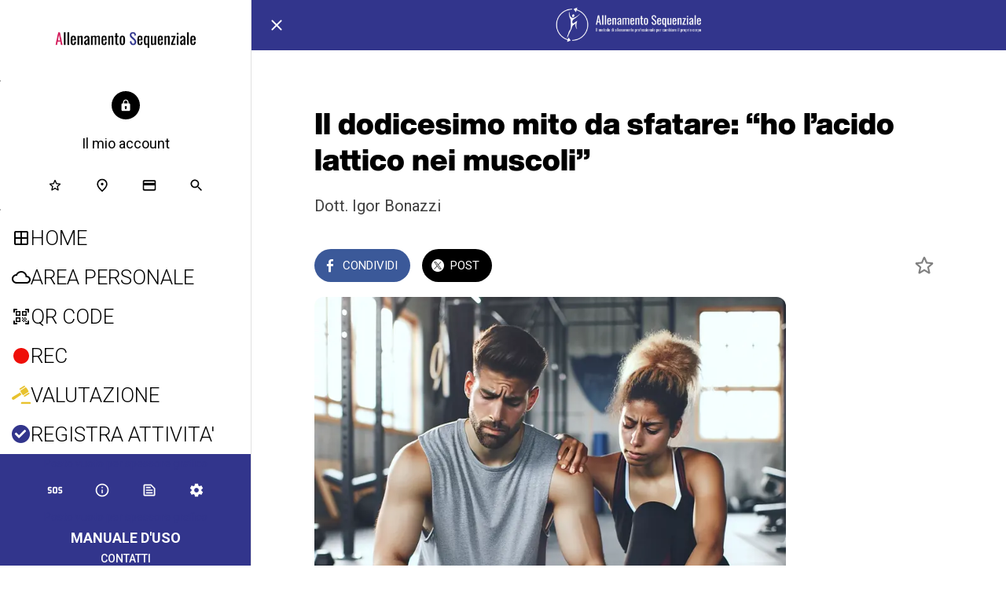

--- FILE ---
content_type: text/html; charset=utf-8
request_url: https://www.allenamentosequenziale.it/approfondimenti/c/0/i/90286/il-dodicesimo-mito-da-sfatare-ho-lacido-lattico-nei-muscoli
body_size: 50815
content:
<!DOCTYPE html><html style="--visible-tabbar-height: 0px; --visible-safe-area-inset-bottom: env(safe-area-inset-bottom); --visible-safe-header-inset-bottom: 0px; --visible-detail-swipe-pager-height: 0px;" data-beasties-container lang="it"><head>
    <base href="/">
    <title>Il dodicesimo mito da sfatare: “ho l’acido lattico nei muscoli”</title>
    <meta http-equiv="X-UA-Compatible" content="IE=edge">
    <meta http-equiv="Content-Type" content="text/html; Charset=UTF-8">
    <meta name="viewport" content="width=device-width, initial-scale=1.0, viewport-fit=cover">
    <meta name="msapplication-tap-highlight" content="no">
    <meta name="mobile-web-app-capable" content="yes">
    <link rel="manifest" href="/front-assets/manifest.json">
    <link rel="preconnect" href="https://back.ww-cdn.com/">
    <link rel="preconnect" href="https://back.ww-cdn.com/" crossorigin>
    <link rel="preload" href="/apiv4/getSettings?platform=webapp" crossorigin as="fetch">
    <link rel="preload" href="/apiv3/getLanguage" crossorigin as="fetch">
    <script>window.gb = {storage: {}, user: {}, request: {}, membership: {}};</script>

    <style type="text/css">
        @font-face {font-family: "Roboto";font-display: swap;src: url("https://back.ww-cdn.com/assets/fonts/Roboto-Regular.woff2") format("woff2"), url("https://back.ww-cdn.com/assets/fonts/Roboto-Regular.ttf") format("truetype");}
        @font-face {font-family: "Material Icons";font-style: normal;font-weight: 400;src: url("https://back.ww-cdn.com/assets/fonts/MaterialIcons-Regular.woff2") format("woff2"), url("https://back.ww-cdn.com/assets/fonts/MaterialIcons-Regular.ttf") format("truetype");}
        .material-icons {font-family: 'Material Icons';font-weight: normal;font-style: normal;font-size: 24px;line-height: 1;letter-spacing: normal;text-transform: none;display: inline-block;white-space: nowrap;word-wrap: normal;direction: ltr;-webkit-font-feature-settings: 'liga';-webkit-font-smoothing: antialiased;}
    </style>
<style>html{line-height:1.15;-webkit-text-size-adjust:100%}body{margin:0}h1{font-size:2em;margin:.67em 0}hr{box-sizing:content-box;height:0;overflow:visible}a{background-color:transparent}strong{font-weight:bolder}img{border-style:none}button{font-family:inherit;font-size:100%;line-height:1.15;margin:0}button{overflow:visible}button{text-transform:none}button{-webkit-appearance:button}button::-moz-focus-inner{border-style:none;padding:0}button:-moz-focusring{outline:1px dotted ButtonText}a{text-decoration:none}html{line-height:1.5;font-family:Roboto,sans-serif;font-weight:400;color:#000000de}@media only screen and (min-width: 0){html{font-size:14px}}@media only screen and (min-width: 1280px){html{font-size:14.5px}}@media only screen and (min-width: 1440px){html{font-size:15px}}h1,h2,h4{font-weight:400;line-height:1.1}h1{font-size:4.2rem;line-height:110%;margin:2.1rem 0 1.68rem}h2{font-size:3.56rem;line-height:110%;margin:1.78rem 0 1.424rem}h4{font-size:2.28rem;line-height:110%;margin:1.14rem 0 .912rem}strong{font-weight:500}i{line-height:inherit}html{--mat-ripple-color: rgba(0, 0, 0, .1)}html{--mat-option-selected-state-label-text-color: #3f51b5;--mat-option-label-text-color: rgba(0, 0, 0, .87);--mat-option-hover-state-layer-color: rgba(0, 0, 0, .04);--mat-option-focus-state-layer-color: rgba(0, 0, 0, .04);--mat-option-selected-state-layer-color: rgba(0, 0, 0, .04)}html{--mat-optgroup-label-text-color: rgba(0, 0, 0, .87)}html{--mat-full-pseudo-checkbox-selected-icon-color: #ff4081;--mat-full-pseudo-checkbox-selected-checkmark-color: #fafafa;--mat-full-pseudo-checkbox-unselected-icon-color: rgba(0, 0, 0, .54);--mat-full-pseudo-checkbox-disabled-selected-checkmark-color: #fafafa;--mat-full-pseudo-checkbox-disabled-unselected-icon-color: #b0b0b0;--mat-full-pseudo-checkbox-disabled-selected-icon-color: #b0b0b0}html{--mat-minimal-pseudo-checkbox-selected-checkmark-color: #ff4081;--mat-minimal-pseudo-checkbox-disabled-selected-checkmark-color: #b0b0b0}html{--mat-app-background-color: #fafafa;--mat-app-text-color: rgba(0, 0, 0, .87);--mat-app-elevation-shadow-level-0: 0px 0px 0px 0px rgba(0, 0, 0, .2), 0px 0px 0px 0px rgba(0, 0, 0, .14), 0px 0px 0px 0px rgba(0, 0, 0, .12);--mat-app-elevation-shadow-level-1: 0px 2px 1px -1px rgba(0, 0, 0, .2), 0px 1px 1px 0px rgba(0, 0, 0, .14), 0px 1px 3px 0px rgba(0, 0, 0, .12);--mat-app-elevation-shadow-level-2: 0px 3px 1px -2px rgba(0, 0, 0, .2), 0px 2px 2px 0px rgba(0, 0, 0, .14), 0px 1px 5px 0px rgba(0, 0, 0, .12);--mat-app-elevation-shadow-level-3: 0px 3px 3px -2px rgba(0, 0, 0, .2), 0px 3px 4px 0px rgba(0, 0, 0, .14), 0px 1px 8px 0px rgba(0, 0, 0, .12);--mat-app-elevation-shadow-level-4: 0px 2px 4px -1px rgba(0, 0, 0, .2), 0px 4px 5px 0px rgba(0, 0, 0, .14), 0px 1px 10px 0px rgba(0, 0, 0, .12);--mat-app-elevation-shadow-level-5: 0px 3px 5px -1px rgba(0, 0, 0, .2), 0px 5px 8px 0px rgba(0, 0, 0, .14), 0px 1px 14px 0px rgba(0, 0, 0, .12);--mat-app-elevation-shadow-level-6: 0px 3px 5px -1px rgba(0, 0, 0, .2), 0px 6px 10px 0px rgba(0, 0, 0, .14), 0px 1px 18px 0px rgba(0, 0, 0, .12);--mat-app-elevation-shadow-level-7: 0px 4px 5px -2px rgba(0, 0, 0, .2), 0px 7px 10px 1px rgba(0, 0, 0, .14), 0px 2px 16px 1px rgba(0, 0, 0, .12);--mat-app-elevation-shadow-level-8: 0px 5px 5px -3px rgba(0, 0, 0, .2), 0px 8px 10px 1px rgba(0, 0, 0, .14), 0px 3px 14px 2px rgba(0, 0, 0, .12);--mat-app-elevation-shadow-level-9: 0px 5px 6px -3px rgba(0, 0, 0, .2), 0px 9px 12px 1px rgba(0, 0, 0, .14), 0px 3px 16px 2px rgba(0, 0, 0, .12);--mat-app-elevation-shadow-level-10: 0px 6px 6px -3px rgba(0, 0, 0, .2), 0px 10px 14px 1px rgba(0, 0, 0, .14), 0px 4px 18px 3px rgba(0, 0, 0, .12);--mat-app-elevation-shadow-level-11: 0px 6px 7px -4px rgba(0, 0, 0, .2), 0px 11px 15px 1px rgba(0, 0, 0, .14), 0px 4px 20px 3px rgba(0, 0, 0, .12);--mat-app-elevation-shadow-level-12: 0px 7px 8px -4px rgba(0, 0, 0, .2), 0px 12px 17px 2px rgba(0, 0, 0, .14), 0px 5px 22px 4px rgba(0, 0, 0, .12);--mat-app-elevation-shadow-level-13: 0px 7px 8px -4px rgba(0, 0, 0, .2), 0px 13px 19px 2px rgba(0, 0, 0, .14), 0px 5px 24px 4px rgba(0, 0, 0, .12);--mat-app-elevation-shadow-level-14: 0px 7px 9px -4px rgba(0, 0, 0, .2), 0px 14px 21px 2px rgba(0, 0, 0, .14), 0px 5px 26px 4px rgba(0, 0, 0, .12);--mat-app-elevation-shadow-level-15: 0px 8px 9px -5px rgba(0, 0, 0, .2), 0px 15px 22px 2px rgba(0, 0, 0, .14), 0px 6px 28px 5px rgba(0, 0, 0, .12);--mat-app-elevation-shadow-level-16: 0px 8px 10px -5px rgba(0, 0, 0, .2), 0px 16px 24px 2px rgba(0, 0, 0, .14), 0px 6px 30px 5px rgba(0, 0, 0, .12);--mat-app-elevation-shadow-level-17: 0px 8px 11px -5px rgba(0, 0, 0, .2), 0px 17px 26px 2px rgba(0, 0, 0, .14), 0px 6px 32px 5px rgba(0, 0, 0, .12);--mat-app-elevation-shadow-level-18: 0px 9px 11px -5px rgba(0, 0, 0, .2), 0px 18px 28px 2px rgba(0, 0, 0, .14), 0px 7px 34px 6px rgba(0, 0, 0, .12);--mat-app-elevation-shadow-level-19: 0px 9px 12px -6px rgba(0, 0, 0, .2), 0px 19px 29px 2px rgba(0, 0, 0, .14), 0px 7px 36px 6px rgba(0, 0, 0, .12);--mat-app-elevation-shadow-level-20: 0px 10px 13px -6px rgba(0, 0, 0, .2), 0px 20px 31px 3px rgba(0, 0, 0, .14), 0px 8px 38px 7px rgba(0, 0, 0, .12);--mat-app-elevation-shadow-level-21: 0px 10px 13px -6px rgba(0, 0, 0, .2), 0px 21px 33px 3px rgba(0, 0, 0, .14), 0px 8px 40px 7px rgba(0, 0, 0, .12);--mat-app-elevation-shadow-level-22: 0px 10px 14px -6px rgba(0, 0, 0, .2), 0px 22px 35px 3px rgba(0, 0, 0, .14), 0px 8px 42px 7px rgba(0, 0, 0, .12);--mat-app-elevation-shadow-level-23: 0px 11px 14px -7px rgba(0, 0, 0, .2), 0px 23px 36px 3px rgba(0, 0, 0, .14), 0px 9px 44px 8px rgba(0, 0, 0, .12);--mat-app-elevation-shadow-level-24: 0px 11px 15px -7px rgba(0, 0, 0, .2), 0px 24px 38px 3px rgba(0, 0, 0, .14), 0px 9px 46px 8px rgba(0, 0, 0, .12)}html{--mat-option-label-text-font: Roboto, sans-serif;--mat-option-label-text-line-height: 24px;--mat-option-label-text-size: 16px;--mat-option-label-text-tracking: .03125em;--mat-option-label-text-weight: 400}html{--mat-optgroup-label-text-font: Roboto, sans-serif;--mat-optgroup-label-text-line-height: 24px;--mat-optgroup-label-text-size: 16px;--mat-optgroup-label-text-tracking: .03125em;--mat-optgroup-label-text-weight: 400}html{--mat-autocomplete-container-shape: 4px;--mat-autocomplete-container-elevation-shadow: 0px 5px 5px -3px rgba(0, 0, 0, .2), 0px 8px 10px 1px rgba(0, 0, 0, .14), 0px 3px 14px 2px rgba(0, 0, 0, .12)}html{--mat-autocomplete-background-color: white}html{--mdc-text-button-container-shape: 4px;--mdc-text-button-keep-touch-target: false}html{--mdc-filled-button-container-shape: 4px;--mdc-filled-button-keep-touch-target: false}html{--mdc-protected-button-container-shape: 4px;--mdc-protected-button-container-elevation-shadow: 0px 3px 1px -2px rgba(0, 0, 0, .2), 0px 2px 2px 0px rgba(0, 0, 0, .14), 0px 1px 5px 0px rgba(0, 0, 0, .12);--mdc-protected-button-disabled-container-elevation-shadow: 0px 0px 0px 0px rgba(0, 0, 0, .2), 0px 0px 0px 0px rgba(0, 0, 0, .14), 0px 0px 0px 0px rgba(0, 0, 0, .12);--mdc-protected-button-focus-container-elevation-shadow: 0px 2px 4px -1px rgba(0, 0, 0, .2), 0px 4px 5px 0px rgba(0, 0, 0, .14), 0px 1px 10px 0px rgba(0, 0, 0, .12);--mdc-protected-button-hover-container-elevation-shadow: 0px 2px 4px -1px rgba(0, 0, 0, .2), 0px 4px 5px 0px rgba(0, 0, 0, .14), 0px 1px 10px 0px rgba(0, 0, 0, .12);--mdc-protected-button-pressed-container-elevation-shadow: 0px 5px 5px -3px rgba(0, 0, 0, .2), 0px 8px 10px 1px rgba(0, 0, 0, .14), 0px 3px 14px 2px rgba(0, 0, 0, .12)}html{--mdc-outlined-button-keep-touch-target: false;--mdc-outlined-button-outline-width: 1px;--mdc-outlined-button-container-shape: 4px}html{--mat-text-button-horizontal-padding: 8px;--mat-text-button-with-icon-horizontal-padding: 8px;--mat-text-button-icon-spacing: 8px;--mat-text-button-icon-offset: 0}html{--mat-filled-button-horizontal-padding: 16px;--mat-filled-button-icon-spacing: 8px;--mat-filled-button-icon-offset: -4px}html{--mat-protected-button-horizontal-padding: 16px;--mat-protected-button-icon-spacing: 8px;--mat-protected-button-icon-offset: -4px}html{--mat-outlined-button-horizontal-padding: 15px;--mat-outlined-button-icon-spacing: 8px;--mat-outlined-button-icon-offset: -4px}html{--mdc-text-button-label-text-color: black;--mdc-text-button-disabled-label-text-color: rgba(0, 0, 0, .38)}html{--mat-text-button-state-layer-color: black;--mat-text-button-disabled-state-layer-color: black;--mat-text-button-ripple-color: rgba(0, 0, 0, .1);--mat-text-button-hover-state-layer-opacity: .04;--mat-text-button-focus-state-layer-opacity: .12;--mat-text-button-pressed-state-layer-opacity: .12}html{--mdc-filled-button-container-color: white;--mdc-filled-button-label-text-color: black;--mdc-filled-button-disabled-container-color: rgba(0, 0, 0, .12);--mdc-filled-button-disabled-label-text-color: rgba(0, 0, 0, .38)}html{--mat-filled-button-state-layer-color: black;--mat-filled-button-disabled-state-layer-color: black;--mat-filled-button-ripple-color: rgba(0, 0, 0, .1);--mat-filled-button-hover-state-layer-opacity: .04;--mat-filled-button-focus-state-layer-opacity: .12;--mat-filled-button-pressed-state-layer-opacity: .12}html{--mdc-protected-button-container-color: white;--mdc-protected-button-label-text-color: black;--mdc-protected-button-disabled-container-color: rgba(0, 0, 0, .12);--mdc-protected-button-disabled-label-text-color: rgba(0, 0, 0, .38)}html{--mat-protected-button-state-layer-color: black;--mat-protected-button-disabled-state-layer-color: black;--mat-protected-button-ripple-color: rgba(0, 0, 0, .1);--mat-protected-button-hover-state-layer-opacity: .04;--mat-protected-button-focus-state-layer-opacity: .12;--mat-protected-button-pressed-state-layer-opacity: .12}html{--mdc-outlined-button-disabled-outline-color: rgba(0, 0, 0, .12);--mdc-outlined-button-disabled-label-text-color: rgba(0, 0, 0, .38);--mdc-outlined-button-label-text-color: black;--mdc-outlined-button-outline-color: rgba(0, 0, 0, .12)}html{--mat-outlined-button-state-layer-color: black;--mat-outlined-button-disabled-state-layer-color: black;--mat-outlined-button-ripple-color: rgba(0, 0, 0, .1);--mat-outlined-button-hover-state-layer-opacity: .04;--mat-outlined-button-focus-state-layer-opacity: .12;--mat-outlined-button-pressed-state-layer-opacity: .12}html{--mdc-text-button-container-height: 36px}html{--mdc-filled-button-container-height: 36px}html{--mdc-protected-button-container-height: 36px}html{--mdc-outlined-button-container-height: 36px}html{--mat-text-button-touch-target-display: block}html{--mat-filled-button-touch-target-display: block}html{--mat-protected-button-touch-target-display: block}html{--mat-outlined-button-touch-target-display: block}html{--mdc-text-button-label-text-font: Roboto, sans-serif;--mdc-text-button-label-text-size: 14px;--mdc-text-button-label-text-tracking: .0892857143em;--mdc-text-button-label-text-weight: 500;--mdc-text-button-label-text-transform: none}html{--mdc-filled-button-label-text-font: Roboto, sans-serif;--mdc-filled-button-label-text-size: 14px;--mdc-filled-button-label-text-tracking: .0892857143em;--mdc-filled-button-label-text-weight: 500;--mdc-filled-button-label-text-transform: none}html{--mdc-protected-button-label-text-font: Roboto, sans-serif;--mdc-protected-button-label-text-size: 14px;--mdc-protected-button-label-text-tracking: .0892857143em;--mdc-protected-button-label-text-weight: 500;--mdc-protected-button-label-text-transform: none}html{--mdc-outlined-button-label-text-font: Roboto, sans-serif;--mdc-outlined-button-label-text-size: 14px;--mdc-outlined-button-label-text-tracking: .0892857143em;--mdc-outlined-button-label-text-weight: 500;--mdc-outlined-button-label-text-transform: none}html{--mdc-checkbox-disabled-selected-checkmark-color: #fff;--mdc-checkbox-selected-focus-state-layer-opacity: .16;--mdc-checkbox-selected-hover-state-layer-opacity: .04;--mdc-checkbox-selected-pressed-state-layer-opacity: .16;--mdc-checkbox-unselected-focus-state-layer-opacity: .16;--mdc-checkbox-unselected-hover-state-layer-opacity: .04;--mdc-checkbox-unselected-pressed-state-layer-opacity: .16}html{--mdc-checkbox-disabled-selected-icon-color: rgba(0, 0, 0, .38);--mdc-checkbox-disabled-unselected-icon-color: rgba(0, 0, 0, .38);--mdc-checkbox-selected-checkmark-color: white;--mdc-checkbox-selected-focus-icon-color: #ff4081;--mdc-checkbox-selected-hover-icon-color: #ff4081;--mdc-checkbox-selected-icon-color: #ff4081;--mdc-checkbox-selected-pressed-icon-color: #ff4081;--mdc-checkbox-unselected-focus-icon-color: #212121;--mdc-checkbox-unselected-hover-icon-color: #212121;--mdc-checkbox-unselected-icon-color: rgba(0, 0, 0, .54);--mdc-checkbox-selected-focus-state-layer-color: #ff4081;--mdc-checkbox-selected-hover-state-layer-color: #ff4081;--mdc-checkbox-selected-pressed-state-layer-color: #ff4081;--mdc-checkbox-unselected-focus-state-layer-color: black;--mdc-checkbox-unselected-hover-state-layer-color: black;--mdc-checkbox-unselected-pressed-state-layer-color: black}html{--mat-checkbox-disabled-label-color: rgba(0, 0, 0, .38);--mat-checkbox-label-text-color: rgba(0, 0, 0, .87)}html{--mdc-checkbox-state-layer-size: 40px}html{--mat-checkbox-touch-target-display: block}html{--mat-checkbox-label-text-font: Roboto, sans-serif;--mat-checkbox-label-text-line-height: 20px;--mat-checkbox-label-text-size: 14px;--mat-checkbox-label-text-tracking: .0178571429em;--mat-checkbox-label-text-weight: 400}html{--mat-datepicker-calendar-container-shape: 4px;--mat-datepicker-calendar-container-touch-shape: 4px;--mat-datepicker-calendar-container-elevation-shadow: 0px 2px 4px -1px rgba(0, 0, 0, .2), 0px 4px 5px 0px rgba(0, 0, 0, .14), 0px 1px 10px 0px rgba(0, 0, 0, .12);--mat-datepicker-calendar-container-touch-elevation-shadow: 0px 11px 15px -7px rgba(0, 0, 0, .2), 0px 24px 38px 3px rgba(0, 0, 0, .14), 0px 9px 46px 8px rgba(0, 0, 0, .12)}html{--mat-datepicker-calendar-date-selected-state-text-color: white;--mat-datepicker-calendar-date-selected-state-background-color: #3f51b5;--mat-datepicker-calendar-date-selected-disabled-state-background-color: rgba(63, 81, 181, .4);--mat-datepicker-calendar-date-today-selected-state-outline-color: white;--mat-datepicker-calendar-date-focus-state-background-color: rgba(63, 81, 181, .3);--mat-datepicker-calendar-date-hover-state-background-color: rgba(63, 81, 181, .3);--mat-datepicker-toggle-active-state-icon-color: #3f51b5;--mat-datepicker-calendar-date-in-range-state-background-color: rgba(63, 81, 181, .2);--mat-datepicker-calendar-date-in-comparison-range-state-background-color: rgba(249, 171, 0, .2);--mat-datepicker-calendar-date-in-overlap-range-state-background-color: #a8dab5;--mat-datepicker-calendar-date-in-overlap-range-selected-state-background-color: rgb(69.5241935484, 163.4758064516, 93.9516129032);--mat-datepicker-toggle-icon-color: rgba(0, 0, 0, .54);--mat-datepicker-calendar-body-label-text-color: rgba(0, 0, 0, .54);--mat-datepicker-calendar-period-button-text-color: black;--mat-datepicker-calendar-period-button-icon-color: rgba(0, 0, 0, .54);--mat-datepicker-calendar-navigation-button-icon-color: rgba(0, 0, 0, .54);--mat-datepicker-calendar-header-divider-color: rgba(0, 0, 0, .12);--mat-datepicker-calendar-header-text-color: rgba(0, 0, 0, .54);--mat-datepicker-calendar-date-today-outline-color: rgba(0, 0, 0, .38);--mat-datepicker-calendar-date-today-disabled-state-outline-color: rgba(0, 0, 0, .18);--mat-datepicker-calendar-date-text-color: rgba(0, 0, 0, .87);--mat-datepicker-calendar-date-outline-color: transparent;--mat-datepicker-calendar-date-disabled-state-text-color: rgba(0, 0, 0, .38);--mat-datepicker-calendar-date-preview-state-outline-color: rgba(0, 0, 0, .24);--mat-datepicker-range-input-separator-color: rgba(0, 0, 0, .87);--mat-datepicker-range-input-disabled-state-separator-color: rgba(0, 0, 0, .38);--mat-datepicker-range-input-disabled-state-text-color: rgba(0, 0, 0, .38);--mat-datepicker-calendar-container-background-color: white;--mat-datepicker-calendar-container-text-color: rgba(0, 0, 0, .87)}html{--mat-datepicker-calendar-text-font: Roboto, sans-serif;--mat-datepicker-calendar-text-size: 13px;--mat-datepicker-calendar-body-label-text-size: 14px;--mat-datepicker-calendar-body-label-text-weight: 500;--mat-datepicker-calendar-period-button-text-size: 14px;--mat-datepicker-calendar-period-button-text-weight: 500;--mat-datepicker-calendar-header-text-size: 11px;--mat-datepicker-calendar-header-text-weight: 400}html{--mdc-dialog-container-shape: 4px}html{--mat-dialog-container-elevation-shadow: 0px 11px 15px -7px rgba(0, 0, 0, .2), 0px 24px 38px 3px rgba(0, 0, 0, .14), 0px 9px 46px 8px rgba(0, 0, 0, .12);--mat-dialog-container-max-width: 80vw;--mat-dialog-container-small-max-width: 80vw;--mat-dialog-container-min-width: 0;--mat-dialog-actions-alignment: start;--mat-dialog-actions-padding: 8px;--mat-dialog-content-padding: 20px 24px;--mat-dialog-with-actions-content-padding: 20px 24px;--mat-dialog-headline-padding: 0 24px 9px}html{--mdc-dialog-container-color: white;--mdc-dialog-subhead-color: rgba(0, 0, 0, .87);--mdc-dialog-supporting-text-color: rgba(0, 0, 0, .6)}html{--mdc-dialog-subhead-font: Roboto, sans-serif;--mdc-dialog-subhead-line-height: 32px;--mdc-dialog-subhead-size: 20px;--mdc-dialog-subhead-weight: 500;--mdc-dialog-subhead-tracking: .0125em;--mdc-dialog-supporting-text-font: Roboto, sans-serif;--mdc-dialog-supporting-text-line-height: 24px;--mdc-dialog-supporting-text-size: 16px;--mdc-dialog-supporting-text-weight: 400;--mdc-dialog-supporting-text-tracking: .03125em}html{--mdc-filled-text-field-active-indicator-height: 1px;--mdc-filled-text-field-focus-active-indicator-height: 2px;--mdc-filled-text-field-container-shape: 4px}html{--mdc-outlined-text-field-outline-width: 1px;--mdc-outlined-text-field-focus-outline-width: 2px;--mdc-outlined-text-field-container-shape: 4px}html{--mdc-filled-text-field-caret-color: #3f51b5;--mdc-filled-text-field-focus-active-indicator-color: #3f51b5;--mdc-filled-text-field-focus-label-text-color: rgba(63, 81, 181, .87);--mdc-filled-text-field-container-color: rgb(244.8, 244.8, 244.8);--mdc-filled-text-field-disabled-container-color: rgb(249.9, 249.9, 249.9);--mdc-filled-text-field-label-text-color: rgba(0, 0, 0, .6);--mdc-filled-text-field-hover-label-text-color: rgba(0, 0, 0, .6);--mdc-filled-text-field-disabled-label-text-color: rgba(0, 0, 0, .38);--mdc-filled-text-field-input-text-color: rgba(0, 0, 0, .87);--mdc-filled-text-field-disabled-input-text-color: rgba(0, 0, 0, .38);--mdc-filled-text-field-input-text-placeholder-color: rgba(0, 0, 0, .6);--mdc-filled-text-field-error-hover-label-text-color: #f44336;--mdc-filled-text-field-error-focus-label-text-color: #f44336;--mdc-filled-text-field-error-label-text-color: #f44336;--mdc-filled-text-field-error-caret-color: #f44336;--mdc-filled-text-field-active-indicator-color: rgba(0, 0, 0, .42);--mdc-filled-text-field-disabled-active-indicator-color: rgba(0, 0, 0, .06);--mdc-filled-text-field-hover-active-indicator-color: rgba(0, 0, 0, .87);--mdc-filled-text-field-error-active-indicator-color: #f44336;--mdc-filled-text-field-error-focus-active-indicator-color: #f44336;--mdc-filled-text-field-error-hover-active-indicator-color: #f44336}html{--mdc-outlined-text-field-caret-color: #3f51b5;--mdc-outlined-text-field-focus-outline-color: #3f51b5;--mdc-outlined-text-field-focus-label-text-color: rgba(63, 81, 181, .87);--mdc-outlined-text-field-label-text-color: rgba(0, 0, 0, .6);--mdc-outlined-text-field-hover-label-text-color: rgba(0, 0, 0, .6);--mdc-outlined-text-field-disabled-label-text-color: rgba(0, 0, 0, .38);--mdc-outlined-text-field-input-text-color: rgba(0, 0, 0, .87);--mdc-outlined-text-field-disabled-input-text-color: rgba(0, 0, 0, .38);--mdc-outlined-text-field-input-text-placeholder-color: rgba(0, 0, 0, .6);--mdc-outlined-text-field-error-caret-color: #f44336;--mdc-outlined-text-field-error-focus-label-text-color: #f44336;--mdc-outlined-text-field-error-label-text-color: #f44336;--mdc-outlined-text-field-error-hover-label-text-color: #f44336;--mdc-outlined-text-field-outline-color: rgba(0, 0, 0, .38);--mdc-outlined-text-field-disabled-outline-color: rgba(0, 0, 0, .06);--mdc-outlined-text-field-hover-outline-color: rgba(0, 0, 0, .87);--mdc-outlined-text-field-error-focus-outline-color: #f44336;--mdc-outlined-text-field-error-hover-outline-color: #f44336;--mdc-outlined-text-field-error-outline-color: #f44336}html{--mat-form-field-focus-select-arrow-color: rgba(63, 81, 181, .87);--mat-form-field-disabled-input-text-placeholder-color: rgba(0, 0, 0, .38);--mat-form-field-state-layer-color: rgba(0, 0, 0, .87);--mat-form-field-error-text-color: #f44336;--mat-form-field-select-option-text-color: inherit;--mat-form-field-select-disabled-option-text-color: GrayText;--mat-form-field-leading-icon-color: unset;--mat-form-field-disabled-leading-icon-color: unset;--mat-form-field-trailing-icon-color: unset;--mat-form-field-disabled-trailing-icon-color: unset;--mat-form-field-error-focus-trailing-icon-color: unset;--mat-form-field-error-hover-trailing-icon-color: unset;--mat-form-field-error-trailing-icon-color: unset;--mat-form-field-enabled-select-arrow-color: rgba(0, 0, 0, .54);--mat-form-field-disabled-select-arrow-color: rgba(0, 0, 0, .38);--mat-form-field-hover-state-layer-opacity: .04;--mat-form-field-focus-state-layer-opacity: .08}html{--mat-form-field-container-height: 56px;--mat-form-field-filled-label-display: block;--mat-form-field-container-vertical-padding: 16px;--mat-form-field-filled-with-label-container-padding-top: 24px;--mat-form-field-filled-with-label-container-padding-bottom: 8px}html{--mdc-filled-text-field-label-text-font: Roboto, sans-serif;--mdc-filled-text-field-label-text-size: 16px;--mdc-filled-text-field-label-text-tracking: .03125em;--mdc-filled-text-field-label-text-weight: 400}html{--mdc-outlined-text-field-label-text-font: Roboto, sans-serif;--mdc-outlined-text-field-label-text-size: 16px;--mdc-outlined-text-field-label-text-tracking: .03125em;--mdc-outlined-text-field-label-text-weight: 400}html{--mat-form-field-container-text-font: Roboto, sans-serif;--mat-form-field-container-text-line-height: 24px;--mat-form-field-container-text-size: 16px;--mat-form-field-container-text-tracking: .03125em;--mat-form-field-container-text-weight: 400;--mat-form-field-outlined-label-text-populated-size: 16px;--mat-form-field-subscript-text-font: Roboto, sans-serif;--mat-form-field-subscript-text-line-height: 20px;--mat-form-field-subscript-text-size: 12px;--mat-form-field-subscript-text-tracking: .0333333333em;--mat-form-field-subscript-text-weight: 400}html{--mat-grid-list-tile-header-primary-text-size: 14px;--mat-grid-list-tile-header-secondary-text-size: 12px;--mat-grid-list-tile-footer-primary-text-size: 14px;--mat-grid-list-tile-footer-secondary-text-size: 12px}html{--mat-menu-container-shape: 4px;--mat-menu-divider-bottom-spacing: 0;--mat-menu-divider-top-spacing: 0;--mat-menu-item-spacing: 16px;--mat-menu-item-icon-size: 24px;--mat-menu-item-leading-spacing: 16px;--mat-menu-item-trailing-spacing: 16px;--mat-menu-item-with-icon-leading-spacing: 16px;--mat-menu-item-with-icon-trailing-spacing: 16px;--mat-menu-container-elevation-shadow: 0px 5px 5px -3px rgba(0, 0, 0, .2), 0px 8px 10px 1px rgba(0, 0, 0, .14), 0px 3px 14px 2px rgba(0, 0, 0, .12)}html{--mat-menu-item-label-text-color: rgba(0, 0, 0, .87);--mat-menu-item-icon-color: rgba(0, 0, 0, .87);--mat-menu-item-hover-state-layer-color: rgba(0, 0, 0, .04);--mat-menu-item-focus-state-layer-color: rgba(0, 0, 0, .04);--mat-menu-container-color: white;--mat-menu-divider-color: rgba(0, 0, 0, .12)}html{--mat-menu-item-label-text-font: Roboto, sans-serif;--mat-menu-item-label-text-size: 16px;--mat-menu-item-label-text-tracking: .03125em;--mat-menu-item-label-text-line-height: 24px;--mat-menu-item-label-text-weight: 400}html{--mat-select-container-elevation-shadow: 0px 5px 5px -3px rgba(0, 0, 0, .2), 0px 8px 10px 1px rgba(0, 0, 0, .14), 0px 3px 14px 2px rgba(0, 0, 0, .12)}html{--mat-select-panel-background-color: white;--mat-select-enabled-trigger-text-color: rgba(0, 0, 0, .87);--mat-select-disabled-trigger-text-color: rgba(0, 0, 0, .38);--mat-select-placeholder-text-color: rgba(0, 0, 0, .6);--mat-select-enabled-arrow-color: rgba(0, 0, 0, .54);--mat-select-disabled-arrow-color: rgba(0, 0, 0, .38);--mat-select-focused-arrow-color: rgba(63, 81, 181, .87);--mat-select-invalid-arrow-color: rgba(244, 67, 54, .87)}html{--mat-select-arrow-transform: translateY(-8px)}html{--mat-select-trigger-text-font: Roboto, sans-serif;--mat-select-trigger-text-line-height: 24px;--mat-select-trigger-text-size: 16px;--mat-select-trigger-text-tracking: .03125em;--mat-select-trigger-text-weight: 400}html{--mat-sidenav-container-shape: 0;--mat-sidenav-container-elevation-shadow: 0px 8px 10px -5px rgba(0, 0, 0, .2), 0px 16px 24px 2px rgba(0, 0, 0, .14), 0px 6px 30px 5px rgba(0, 0, 0, .12);--mat-sidenav-container-width: auto}html{--mat-sidenav-container-divider-color: rgba(0, 0, 0, .12);--mat-sidenav-container-background-color: white;--mat-sidenav-container-text-color: rgba(0, 0, 0, .87);--mat-sidenav-content-background-color: #fafafa;--mat-sidenav-content-text-color: rgba(0, 0, 0, .87);--mat-sidenav-scrim-color: rgba(0, 0, 0, .6)}html{--mdc-slider-active-track-height: 6px;--mdc-slider-active-track-shape: 9999px;--mdc-slider-handle-height: 20px;--mdc-slider-handle-shape: 50%;--mdc-slider-handle-width: 20px;--mdc-slider-inactive-track-height: 4px;--mdc-slider-inactive-track-shape: 9999px;--mdc-slider-with-overlap-handle-outline-width: 1px;--mdc-slider-with-tick-marks-active-container-opacity: .6;--mdc-slider-with-tick-marks-container-shape: 50%;--mdc-slider-with-tick-marks-container-size: 2px;--mdc-slider-with-tick-marks-inactive-container-opacity: .6;--mdc-slider-handle-elevation: 0px 2px 1px -1px rgba(0, 0, 0, .2), 0px 1px 1px 0px rgba(0, 0, 0, .14), 0px 1px 3px 0px rgba(0, 0, 0, .12)}html{--mat-slider-value-indicator-width: auto;--mat-slider-value-indicator-height: 32px;--mat-slider-value-indicator-caret-display: block;--mat-slider-value-indicator-border-radius: 4px;--mat-slider-value-indicator-padding: 0 12px;--mat-slider-value-indicator-text-transform: none;--mat-slider-value-indicator-container-transform: translateX(-50%)}html{--mdc-slider-handle-color: #3f51b5;--mdc-slider-focus-handle-color: #3f51b5;--mdc-slider-hover-handle-color: #3f51b5;--mdc-slider-active-track-color: #3f51b5;--mdc-slider-inactive-track-color: #3f51b5;--mdc-slider-with-tick-marks-inactive-container-color: #3f51b5;--mdc-slider-with-tick-marks-active-container-color: white;--mdc-slider-disabled-active-track-color: #000;--mdc-slider-disabled-handle-color: #000;--mdc-slider-disabled-inactive-track-color: #000;--mdc-slider-label-container-color: #000;--mdc-slider-label-label-text-color: #fff;--mdc-slider-with-overlap-handle-outline-color: #fff;--mdc-slider-with-tick-marks-disabled-container-color: #000}html{--mat-slider-ripple-color: #3f51b5;--mat-slider-hover-state-layer-color: rgba(63, 81, 181, .05);--mat-slider-focus-state-layer-color: rgba(63, 81, 181, .2);--mat-slider-value-indicator-opacity: .6}html{--mdc-slider-label-label-text-font: Roboto, sans-serif;--mdc-slider-label-label-text-size: 14px;--mdc-slider-label-label-text-line-height: 22px;--mdc-slider-label-label-text-tracking: .0071428571em;--mdc-slider-label-label-text-weight: 500}html{--mdc-switch-disabled-selected-icon-opacity: .38;--mdc-switch-disabled-track-opacity: .12;--mdc-switch-disabled-unselected-icon-opacity: .38;--mdc-switch-handle-height: 20px;--mdc-switch-handle-shape: 10px;--mdc-switch-handle-width: 20px;--mdc-switch-selected-icon-size: 18px;--mdc-switch-track-height: 14px;--mdc-switch-track-shape: 7px;--mdc-switch-track-width: 36px;--mdc-switch-unselected-icon-size: 18px;--mdc-switch-selected-focus-state-layer-opacity: .12;--mdc-switch-selected-hover-state-layer-opacity: .04;--mdc-switch-selected-pressed-state-layer-opacity: .1;--mdc-switch-unselected-focus-state-layer-opacity: .12;--mdc-switch-unselected-hover-state-layer-opacity: .04;--mdc-switch-unselected-pressed-state-layer-opacity: .1}html{--mdc-switch-selected-focus-state-layer-color: #3949ab;--mdc-switch-selected-handle-color: #3949ab;--mdc-switch-selected-hover-state-layer-color: #3949ab;--mdc-switch-selected-pressed-state-layer-color: #3949ab;--mdc-switch-selected-focus-handle-color: #1a237e;--mdc-switch-selected-hover-handle-color: #1a237e;--mdc-switch-selected-pressed-handle-color: #1a237e;--mdc-switch-selected-focus-track-color: #7986cb;--mdc-switch-selected-hover-track-color: #7986cb;--mdc-switch-selected-pressed-track-color: #7986cb;--mdc-switch-selected-track-color: #7986cb;--mdc-switch-disabled-selected-handle-color: #424242;--mdc-switch-disabled-selected-icon-color: #fff;--mdc-switch-disabled-selected-track-color: #424242;--mdc-switch-disabled-unselected-handle-color: #424242;--mdc-switch-disabled-unselected-icon-color: #fff;--mdc-switch-disabled-unselected-track-color: #424242;--mdc-switch-handle-surface-color: #fff;--mdc-switch-selected-icon-color: #fff;--mdc-switch-unselected-focus-handle-color: #212121;--mdc-switch-unselected-focus-state-layer-color: #424242;--mdc-switch-unselected-focus-track-color: #e0e0e0;--mdc-switch-unselected-handle-color: #616161;--mdc-switch-unselected-hover-handle-color: #212121;--mdc-switch-unselected-hover-state-layer-color: #424242;--mdc-switch-unselected-hover-track-color: #e0e0e0;--mdc-switch-unselected-icon-color: #fff;--mdc-switch-unselected-pressed-handle-color: #212121;--mdc-switch-unselected-pressed-state-layer-color: #424242;--mdc-switch-unselected-pressed-track-color: #e0e0e0;--mdc-switch-unselected-track-color: #e0e0e0;--mdc-switch-handle-elevation-shadow: 0px 2px 1px -1px rgba(0, 0, 0, .2), 0px 1px 1px 0px rgba(0, 0, 0, .14), 0px 1px 3px 0px rgba(0, 0, 0, .12);--mdc-switch-disabled-handle-elevation-shadow: 0px 0px 0px 0px rgba(0, 0, 0, .2), 0px 0px 0px 0px rgba(0, 0, 0, .14), 0px 0px 0px 0px rgba(0, 0, 0, .12)}html{--mdc-switch-disabled-label-text-color: rgba(0, 0, 0, .38)}html{--mdc-switch-state-layer-size: 40px}html{--mdc-circular-progress-active-indicator-width: 4px;--mdc-circular-progress-size: 48px}html{--mdc-circular-progress-active-indicator-color: #3f51b5}html{--mdc-snackbar-container-shape: 4px}html{--mdc-snackbar-container-color: #333333;--mdc-snackbar-supporting-text-color: rgba(255, 255, 255, .87)}html{--mat-snack-bar-button-color: #ff4081}html{--mdc-snackbar-supporting-text-font: Roboto, sans-serif;--mdc-snackbar-supporting-text-line-height: 20px;--mdc-snackbar-supporting-text-size: 14px;--mdc-snackbar-supporting-text-weight: 400}html{--mat-toolbar-container-background-color: whitesmoke;--mat-toolbar-container-text-color: rgba(0, 0, 0, .87)}html{--mat-toolbar-standard-height: 64px;--mat-toolbar-mobile-height: 56px}html{--mat-toolbar-title-text-font: Roboto, sans-serif;--mat-toolbar-title-text-line-height: 32px;--mat-toolbar-title-text-size: 20px;--mat-toolbar-title-text-tracking: .0125em;--mat-toolbar-title-text-weight: 500}html{--mdc-plain-tooltip-container-shape: 4px;--mdc-plain-tooltip-supporting-text-line-height: 16px}html{--mdc-plain-tooltip-container-color: #616161;--mdc-plain-tooltip-supporting-text-color: #fff}html{--mdc-plain-tooltip-supporting-text-font: Roboto, sans-serif;--mdc-plain-tooltip-supporting-text-size: 12px;--mdc-plain-tooltip-supporting-text-weight: 400;--mdc-plain-tooltip-supporting-text-tracking: .0333333333em}html{--mat-bottom-sheet-container-shape: 4px}html{--mat-bottom-sheet-container-text-color: rgba(0, 0, 0, .87);--mat-bottom-sheet-container-background-color: white}html{--mat-bottom-sheet-container-text-font: Roboto, sans-serif;--mat-bottom-sheet-container-text-line-height: 20px;--mat-bottom-sheet-container-text-size: 14px;--mat-bottom-sheet-container-text-tracking: .0178571429em;--mat-bottom-sheet-container-text-weight: 400}html{--mdc-fab-container-shape: 50%;--mdc-fab-container-elevation-shadow: 0px 3px 5px -1px rgba(0, 0, 0, .2), 0px 6px 10px 0px rgba(0, 0, 0, .14), 0px 1px 18px 0px rgba(0, 0, 0, .12);--mdc-fab-focus-container-elevation-shadow: 0px 5px 5px -3px rgba(0, 0, 0, .2), 0px 8px 10px 1px rgba(0, 0, 0, .14), 0px 3px 14px 2px rgba(0, 0, 0, .12);--mdc-fab-hover-container-elevation-shadow: 0px 5px 5px -3px rgba(0, 0, 0, .2), 0px 8px 10px 1px rgba(0, 0, 0, .14), 0px 3px 14px 2px rgba(0, 0, 0, .12);--mdc-fab-pressed-container-elevation-shadow: 0px 7px 8px -4px rgba(0, 0, 0, .2), 0px 12px 17px 2px rgba(0, 0, 0, .14), 0px 5px 22px 4px rgba(0, 0, 0, .12)}html{--mdc-fab-small-container-shape: 50%;--mdc-fab-small-container-elevation-shadow: 0px 3px 5px -1px rgba(0, 0, 0, .2), 0px 6px 10px 0px rgba(0, 0, 0, .14), 0px 1px 18px 0px rgba(0, 0, 0, .12);--mdc-fab-small-focus-container-elevation-shadow: 0px 5px 5px -3px rgba(0, 0, 0, .2), 0px 8px 10px 1px rgba(0, 0, 0, .14), 0px 3px 14px 2px rgba(0, 0, 0, .12);--mdc-fab-small-hover-container-elevation-shadow: 0px 5px 5px -3px rgba(0, 0, 0, .2), 0px 8px 10px 1px rgba(0, 0, 0, .14), 0px 3px 14px 2px rgba(0, 0, 0, .12);--mdc-fab-small-pressed-container-elevation-shadow: 0px 7px 8px -4px rgba(0, 0, 0, .2), 0px 12px 17px 2px rgba(0, 0, 0, .14), 0px 5px 22px 4px rgba(0, 0, 0, .12)}html{--mdc-extended-fab-container-height: 48px;--mdc-extended-fab-container-shape: 24px;--mdc-extended-fab-container-elevation-shadow: 0px 3px 5px -1px rgba(0, 0, 0, .2), 0px 6px 10px 0px rgba(0, 0, 0, .14), 0px 1px 18px 0px rgba(0, 0, 0, .12);--mdc-extended-fab-focus-container-elevation-shadow: 0px 5px 5px -3px rgba(0, 0, 0, .2), 0px 8px 10px 1px rgba(0, 0, 0, .14), 0px 3px 14px 2px rgba(0, 0, 0, .12);--mdc-extended-fab-hover-container-elevation-shadow: 0px 5px 5px -3px rgba(0, 0, 0, .2), 0px 8px 10px 1px rgba(0, 0, 0, .14), 0px 3px 14px 2px rgba(0, 0, 0, .12);--mdc-extended-fab-pressed-container-elevation-shadow: 0px 7px 8px -4px rgba(0, 0, 0, .2), 0px 12px 17px 2px rgba(0, 0, 0, .14), 0px 5px 22px 4px rgba(0, 0, 0, .12)}html{--mdc-fab-container-color: white}html{--mat-fab-foreground-color: black;--mat-fab-state-layer-color: black;--mat-fab-disabled-state-layer-color: black;--mat-fab-ripple-color: rgba(0, 0, 0, .1);--mat-fab-hover-state-layer-opacity: .04;--mat-fab-focus-state-layer-opacity: .12;--mat-fab-pressed-state-layer-opacity: .12;--mat-fab-disabled-state-container-color: rgba(0, 0, 0, .12);--mat-fab-disabled-state-foreground-color: rgba(0, 0, 0, .38)}html{--mdc-fab-small-container-color: white}html{--mat-fab-small-foreground-color: black;--mat-fab-small-state-layer-color: black;--mat-fab-small-disabled-state-layer-color: black;--mat-fab-small-ripple-color: rgba(0, 0, 0, .1);--mat-fab-small-hover-state-layer-opacity: .04;--mat-fab-small-focus-state-layer-opacity: .12;--mat-fab-small-pressed-state-layer-opacity: .12;--mat-fab-small-disabled-state-container-color: rgba(0, 0, 0, .12);--mat-fab-small-disabled-state-foreground-color: rgba(0, 0, 0, .38)}html{--mat-fab-touch-target-display: block}html{--mat-fab-small-touch-target-display: block}html{--mdc-extended-fab-label-text-font: Roboto, sans-serif;--mdc-extended-fab-label-text-size: 14px;--mdc-extended-fab-label-text-tracking: .0892857143em;--mdc-extended-fab-label-text-weight: 500}.gbui-icon{background-repeat:no-repeat;background-size:contain;background-position:center center;font-size:24px;width:inherit;height:inherit;display:inline-block;color:inherit;line-height:1}.gbui-icon--svg{white-space:normal}.gbui-icon--svg *{fill:unset!important;width:inherit!important;height:inherit!important}.gbui-icon-button{padding:0;border:none;background-color:initial;cursor:pointer;color:inherit}:root{--gbuigrid-gutter: var(--gbuigrid-gutter-mobile, 16px);--gbuigrid-maxw: var(--gbuigrid-maxw-mobile, 100%)}@media only screen and (orientation: portrait) and (min-width: 600px) and (max-width: 1024px),only screen and (orientation: landscape) and (min-width: 960px) and (max-width: 1279px){:root{--gbuigrid-gutter: var(--gbuigrid-gutter-tablet, 20px);--gbuigrid-maxw: var(--gbuigrid-maxw-tablet, 100%)}}@media only screen and (orientation: portrait) and (min-width: 1025px) and (max-width: 1279px),only screen and (orientation: landscape) and (min-width: 1280px) and (max-width: 1439px){:root{--gbuigrid-gutter: var(--gbuigrid-gutter-laptop, 28px);--gbuigrid-maxw: var(--gbuigrid-maxw-laptop, 1268px)}}@media only screen and (min-width: 1440px){:root{--gbuigrid-gutter: var(--gbuigrid-gutter-desktop, 28px);--gbuigrid-maxw: var(--gbuigrid-maxw-desktop, 1428px)}}.cdk-visually-hidden{border:0;clip:rect(0 0 0 0);height:1px;margin:-1px;overflow:hidden;padding:0;position:absolute;width:1px;white-space:nowrap;outline:0;-webkit-appearance:none;-moz-appearance:none;left:0}[gbIcon]{background:transparent center center no-repeat;background-size:cover;border:none;line-height:1}:root{--floating-tabbar-height: 81px;--tabbar-height: 65px;--miniplayer-height: 56px;--categories-pager-height: 48px;--categories-pager-height-mobile: 24px;--toolbar-down-height: 56px;--toolbar-down-height-mobile: 48px;--detail-swipe-pager-height: 18px;--safe-header-inset-bottom: 64px;--safe-area-inset-top: env(safe-area-inset-top);--visible-tabbar-height: 0px;--visible-miniplayer-height: 0px;--visible-categories-pager-height: 0px;--visible-toolbar-down-height: 0px;--visible-safe-area-inset-bottom: 0px;--visible-detail-swipe-pager-height: 0px;--visible-safe-header-inset-bottom: var(--safe-header-inset-bottom);--visible-ad-banner-height: 0px;--visible-footer-elements-spacing: 0px;--visible-footer-first-slot: 0px;--footer-height: calc( var(--visible-tabbar-height) + var(--visible-miniplayer-height) + var(--visible-categories-pager-height) + var(--visible-toolbar-down-height) + env(safe-area-inset-bottom) + var(--visible-detail-swipe-pager-height) + var(--visible-ad-banner-height) + var(--visible-footer-elements-spacing) + var(--visible-footer-first-slot) );--rc-gradient-start-color: rgba(255, 255, 255, 0);--rc-obstrusive-bgcolor: 0, 0, 0;--rc-obstrusive-opacity: 1;--rc-radius: 0;--ps-font-desktop: 0px;--ps-font-tablet: 0px;--ps-font-mobile: 0px}@media only screen and (orientation: portrait) and (max-width: 599px),only screen and (orientation: landscape) and (max-width: 959px){:root{--safe-header-inset-bottom: 56px}}:root{--vh: 1vh}html,body{height:100vh;width:100vw}html{box-sizing:border-box}html:not(.is-win) *{scrollbar-width:thin}*,*:before,*:after{box-sizing:inherit;-webkit-tap-highlight-color:transparent}body{font-family:Roboto,Helvetica,Arial,sans-serif;-webkit-font-smoothing:antialiased;-moz-osx-font-smoothing:grayscale;-ms-overflow-style:-ms-autohiding-scrollbar;overflow-x:hidden}@media only screen and (min-width: 0){body{font-size:15px}}@media only screen and (min-width: 960px){body{font-size:15.5px}}@media only screen and (min-width: 1280px){body{font-size:16px}}*{word-wrap:break-word;touch-action:manipulation}ul{margin:0}ul:not(.browser-default){padding-left:0;padding-right:0;list-style-type:none}ul:not(.browser-default) li{list-style-type:none}img{max-width:100%}strong{font-weight:700}.boxed{width:100%;margin:auto;min-width:1000px}@media only screen and (orientation: portrait) and (max-width: 1024px),only screen and (orientation: landscape) and (max-width: 1279px){.boxed{min-width:initial}}.icon{background:none;border:none;padding:0}.mat-drawer-container{--mat-sidenav-content-background-color: initial}[gbIcon].svg>svg,[gbIcon].svg>svg *{fill:unset!important;width:inherit!important;height:inherit!important}.gbiconv1,.gbiconv2{line-height:110%!important}
</style><link rel="stylesheet" href="https://back.ww-cdn.com/superstatic/front-res/2820451/styles-RSELEEEQ.css" media="print" onload="this.media='all'"><noscript><link rel="stylesheet" href="styles-RSELEEEQ.css"></noscript><style>[_nghost-gb-app-c2310928763]{inset:0;z-index:0;pointer-events:none;position:absolute;transform:translateZ(0)}.fixed[_nghost-gb-app-c2310928763]{position:fixed}.fixed[_nghost-gb-app-c2310928763]   .bg-landscape[_ngcontent-gb-app-c2310928763], .fixed[_nghost-gb-app-c2310928763]   .bg-portrait[_ngcontent-gb-app-c2310928763], .fixed[_nghost-gb-app-c2310928763]   .bg-mobile[_ngcontent-gb-app-c2310928763]{position:fixed}.bg-landscape[_ngcontent-gb-app-c2310928763], .bg-portrait[_ngcontent-gb-app-c2310928763], .bg-mobile[_ngcontent-gb-app-c2310928763]{background:transparent center center no-repeat;background-size:cover;inset:0;position:absolute;transform:translateZ(0)}.bg-landscape-img[_ngcontent-gb-app-c2310928763], .bg-portrait-img[_ngcontent-gb-app-c2310928763], .bg-mobile-img[_ngcontent-gb-app-c2310928763]{object-fit:cover;inset:0;height:100%;width:100%;position:absolute;transform:translateZ(0)}@media only screen and (orientation: portrait) and (min-width: 1025px),only screen and (orientation: landscape) and (min-width: 1280px){.bg-mobile[_ngcontent-gb-app-c2310928763], .bg-mobile-img[_ngcontent-gb-app-c2310928763]{display:none}}@media only screen and (orientation: portrait) and (min-width: 1025px) and (orientation: landscape),only screen and (orientation: landscape) and (min-width: 1280px) and (orientation: landscape){.bg-portrait[_ngcontent-gb-app-c2310928763], .bg-portrait-img[_ngcontent-gb-app-c2310928763]{display:none}}@media only screen and (orientation: portrait) and (min-width: 1025px) and (orientation: portrait),only screen and (orientation: landscape) and (min-width: 1280px) and (orientation: portrait){.bg-landscape[_ngcontent-gb-app-c2310928763], .bg-landscape-img[_ngcontent-gb-app-c2310928763]{display:none}}@media only screen and (orientation: portrait) and (min-width: 600px) and (max-width: 1024px),only screen and (orientation: landscape) and (min-width: 960px) and (max-width: 1279px){.bg-mobile[_ngcontent-gb-app-c2310928763]{display:none}}@media only screen and (orientation: portrait) and (min-width: 600px) and (max-width: 1024px) and (orientation: landscape),only screen and (orientation: landscape) and (min-width: 960px) and (max-width: 1279px) and (orientation: landscape){.bg-portrait[_ngcontent-gb-app-c2310928763], .bg-portrait-img[_ngcontent-gb-app-c2310928763]{display:none}}@media only screen and (orientation: portrait) and (min-width: 600px) and (max-width: 1024px) and (orientation: portrait),only screen and (orientation: landscape) and (min-width: 960px) and (max-width: 1279px) and (orientation: portrait){.bg-portrait[_ngcontent-gb-app-c2310928763], .bg-portrait-img[_ngcontent-gb-app-c2310928763]{display:none}}@media only screen and (orientation: portrait) and (max-width: 599px),only screen and (orientation: landscape) and (max-width: 959px){.bg-portrait[_ngcontent-gb-app-c2310928763], .bg-landscape[_ngcontent-gb-app-c2310928763], .bg-portrait-img[_ngcontent-gb-app-c2310928763], .bg-landscape-img[_ngcontent-gb-app-c2310928763]{display:none}}</style><link id="font-86255fe92e5f4b652ab222c09933630c" href="https://fonts.googleapis.com/css?family=Roboto|Open Sans:700|Roboto:300|Roboto:700|Roboto:500|Anton|Lato&amp;display=swap" rel="stylesheet"><style>#main-outlet-container[_ngcontent-gb-app-c3139050119]{position:relative;width:100%;height:100%}.swipe[_ngcontent-gb-app-c3139050119]{display:block;height:100%;background:transparent center center no-repeat;background-size:cover;padding-top:env(safe-area-inset-top)}.swipe-menu[_ngcontent-gb-app-c3139050119]{display:flex;flex-direction:column;height:100%;overflow:hidden}.swipe-menu[_ngcontent-gb-app-c3139050119]   gb-scrollable-content[_ngcontent-gb-app-c3139050119]{display:flex;flex-direction:column}.swipe-menu[_ngcontent-gb-app-c3139050119]   gb-scrollable-content.align-middle[_ngcontent-gb-app-c3139050119]{justify-content:center}.swipe-menu[_ngcontent-gb-app-c3139050119]   .swipe-menu-scrollable[_ngcontent-gb-app-c3139050119]{display:flex;flex-direction:column;justify-content:flex-start;overflow-x:hidden;max-height:100%}.swipe-menu[_ngcontent-gb-app-c3139050119]   gb-root-swipe-footer[_ngcontent-gb-app-c3139050119]{flex:1 0 auto}</style><style>gb-mat-sidenav-container.hide-backdrop[_ngcontent-gb-app-c1485613261]{background-color:initial}gb-mat-sidenav-container.hide-backdrop[_ngcontent-gb-app-c1485613261]    >.mat-drawer-backdrop{opacity:0}gb-mat-sidenav-container[_ngcontent-gb-app-c1485613261]    {height:100%;overflow:initial}.open[_nghost-gb-app-c1485613261]   gb-mat-sidenav-container[_ngcontent-gb-app-c1485613261]    {z-index:1300}gb-mat-sidenav-container[_ngcontent-gb-app-c1485613261]     .mat-drawer-backdrop{position:fixed}gb-mat-sidenav-container[_ngcontent-gb-app-c1485613261]     gb-mat-sidenav-content{overflow:initial}.swipe-always-open[_nghost-gb-app-c1485613261]   gb-mat-sidenav-container[_ngcontent-gb-app-c1485613261]     gb-mat-sidenav-content, .littleswipe-always-open[_nghost-gb-app-c1485613261]   gb-mat-sidenav-container[_ngcontent-gb-app-c1485613261]     gb-mat-sidenav-content{margin-left:var(--sidenav-width)}gb-mat-sidenav[_ngcontent-gb-app-c1485613261]{height:100%;min-width:0}gb-root-tabbar[_nghost-gb-app-c1485613261]   gb-mat-sidenav.mat-drawer[_ngcontent-gb-app-c1485613261], gb-root-tabbar   [_nghost-gb-app-c1485613261]   gb-mat-sidenav.mat-drawer[_ngcontent-gb-app-c1485613261], gb-root-floating-tabbar[_nghost-gb-app-c1485613261]   gb-mat-sidenav.mat-drawer[_ngcontent-gb-app-c1485613261], gb-root-floating-tabbar   [_nghost-gb-app-c1485613261]   gb-mat-sidenav.mat-drawer[_ngcontent-gb-app-c1485613261]{background-color:transparent}gb-root-tabbar[_nghost-gb-app-c1485613261]   gb-mat-sidenav.mat-drawer[_ngcontent-gb-app-c1485613261]   a[_ngcontent-gb-app-c1485613261], gb-root-tabbar   [_nghost-gb-app-c1485613261]   gb-mat-sidenav.mat-drawer[_ngcontent-gb-app-c1485613261]   a[_ngcontent-gb-app-c1485613261], gb-root-floating-tabbar[_nghost-gb-app-c1485613261]   gb-mat-sidenav.mat-drawer[_ngcontent-gb-app-c1485613261]   a[_ngcontent-gb-app-c1485613261], gb-root-floating-tabbar   [_nghost-gb-app-c1485613261]   gb-mat-sidenav.mat-drawer[_ngcontent-gb-app-c1485613261]   a[_ngcontent-gb-app-c1485613261], gb-root-tabbar[_nghost-gb-app-c1485613261]   gb-mat-sidenav.mat-drawer[_ngcontent-gb-app-c1485613261]   button[_ngcontent-gb-app-c1485613261], gb-root-tabbar   [_nghost-gb-app-c1485613261]   gb-mat-sidenav.mat-drawer[_ngcontent-gb-app-c1485613261]   button[_ngcontent-gb-app-c1485613261], gb-root-floating-tabbar[_nghost-gb-app-c1485613261]   gb-mat-sidenav.mat-drawer[_ngcontent-gb-app-c1485613261]   button[_ngcontent-gb-app-c1485613261], gb-root-floating-tabbar   [_nghost-gb-app-c1485613261]   gb-mat-sidenav.mat-drawer[_ngcontent-gb-app-c1485613261]   button[_ngcontent-gb-app-c1485613261]{outline:none}.no-bg[_nghost-gb-app-c1485613261]   gb-mat-sidenav[_ngcontent-gb-app-c1485613261]{box-shadow:none;background-color:transparent}@media only screen and (orientation: portrait) and (max-width: 599px),only screen and (orientation: landscape) and (max-width: 959px){gb-root-tabbar[_nghost-gb-app-c1485613261]   gb-mat-sidenav.mat-drawer[_ngcontent-gb-app-c1485613261], gb-root-tabbar   [_nghost-gb-app-c1485613261]   gb-mat-sidenav.mat-drawer[_ngcontent-gb-app-c1485613261]{height:calc(100% - 66px);height:calc(100% - 66px - env(safe-area-inset-bottom));box-shadow:none!important;transition:none!important}gb-root-tabbar[_nghost-gb-app-c1485613261]   gb-mat-sidenav-container[_ngcontent-gb-app-c1485613261]     .mat-drawer-backdrop, gb-root-tabbar   [_nghost-gb-app-c1485613261]   gb-mat-sidenav-container[_ngcontent-gb-app-c1485613261]     .mat-drawer-backdrop{bottom:66px;bottom:calc(66px + env(safe-area-inset-bottom))}}</style><style>[_nghost-gb-app-c3785979937]{display:block;height:100%;overflow-y:auto}.no-scrollbar[_nghost-gb-app-c3785979937]::-webkit-scrollbar{width:0!important}</style><style>[_nghost-gb-app-c1627692250]{flex-shrink:0}.align-center[_nghost-gb-app-c1627692250]{display:flex;justify-content:center;text-align:center}.align-center[_nghost-gb-app-c1627692250]   gb-menu-element-title-break[_ngcontent-gb-app-c1627692250]{justify-content:center}[_nghost-gb-app-c1627692250]:not(.align-center)     gb-menu-element-classic-link a .classic-link-icon{display:flex;justify-content:center;width:24px}ul[_ngcontent-gb-app-c1627692250]{width:100%}</style><style>.mat-drawer-container{position:relative;z-index:1;color:var(--mat-sidenav-content-text-color, var(--mat-sys-on-background));background-color:var(--mat-sidenav-content-background-color, var(--mat-sys-background));box-sizing:border-box;-webkit-overflow-scrolling:touch;display:block;overflow:hidden}.mat-drawer-container[fullscreen]{inset:0;position:absolute}.mat-drawer-container[fullscreen].mat-drawer-container-has-open{overflow:hidden}.mat-drawer-container.mat-drawer-container-explicit-backdrop .mat-drawer-side{z-index:3}.mat-drawer-container.ng-animate-disabled .mat-drawer-backdrop,.mat-drawer-container.ng-animate-disabled .mat-drawer-content,.ng-animate-disabled .mat-drawer-container .mat-drawer-backdrop,.ng-animate-disabled .mat-drawer-container .mat-drawer-content{transition:none}.mat-drawer-backdrop{inset:0;position:absolute;display:block;z-index:3;visibility:hidden}.mat-drawer-backdrop.mat-drawer-shown{visibility:visible;background-color:var(--mat-sidenav-scrim-color, color-mix(in srgb, var(--mat-sys-neutral-variant20) 40%, transparent))}.mat-drawer-transition .mat-drawer-backdrop{transition-duration:.4s;transition-timing-function:cubic-bezier(.25,.8,.25,1);transition-property:background-color,visibility}@media (forced-colors: active){.mat-drawer-backdrop{opacity:.5}}.mat-drawer-content{position:relative;z-index:1;display:block;height:100%;overflow:auto}.mat-drawer-transition .mat-drawer-content{transition-duration:.4s;transition-timing-function:cubic-bezier(.25,.8,.25,1);transition-property:transform,margin-left,margin-right}.mat-drawer{box-shadow:0 8px 10px -5px #0003,0 16px 24px 2px #00000024,0 6px 30px 5px #0000001f;position:relative;z-index:4;color:var(--mat-sidenav-container-text-color, var(--mat-sys-on-surface-variant));background-color:var(--mat-sidenav-container-background-color, var(--mat-sys-surface));border-top-right-radius:var(--mat-sidenav-container-shape, var(--mat-sys-corner-large));border-bottom-right-radius:var(--mat-sidenav-container-shape, var(--mat-sys-corner-large));display:block;position:absolute;top:0;bottom:0;z-index:3;outline:0;box-sizing:border-box;overflow-y:auto;transform:translate3d(-100%,0,0)}.mat-drawer{--mat-sidenav-container-shape: 0;--mat-sidenav-container-elevation-shadow: 0px 8px 10px -5px rgba(0, 0, 0, .2), 0px 16px 24px 2px rgba(0, 0, 0, .14), 0px 6px 30px 5px rgba(0, 0, 0, .12);--mat-sidenav-container-width: auto}@media (forced-colors: active){.mat-drawer,[dir=rtl] .mat-drawer.mat-drawer-end{border-right:solid 1px currentColor}}@media (forced-colors: active){[dir=rtl] .mat-drawer,.mat-drawer.mat-drawer-end{border-left:solid 1px currentColor;border-right:none}}.mat-drawer.mat-drawer-side{z-index:2}.mat-drawer.mat-drawer-end{right:0;transform:translate3d(100%,0,0);border-top-left-radius:var(--mat-sidenav-container-shape, var(--mat-sys-corner-large));border-bottom-left-radius:var(--mat-sidenav-container-shape, var(--mat-sys-corner-large));border-top-right-radius:0;border-bottom-right-radius:0}[dir=rtl] .mat-drawer{border-top-left-radius:var(--mat-sidenav-container-shape, var(--mat-sys-corner-large));border-bottom-left-radius:var(--mat-sidenav-container-shape, var(--mat-sys-corner-large));border-top-right-radius:0;border-bottom-right-radius:0;transform:translate3d(100%,0,0)}[dir=rtl] .mat-drawer.mat-drawer-end{border-top-right-radius:var(--mat-sidenav-container-shape, var(--mat-sys-corner-large));border-bottom-right-radius:var(--mat-sidenav-container-shape, var(--mat-sys-corner-large));border-top-left-radius:0;border-bottom-left-radius:0;left:0;right:auto;transform:translate3d(-100%,0,0)}.mat-drawer[style*="visibility: hidden"]{display:none}.mat-drawer-side{box-shadow:none;border-right-color:var(--mat-sidenav-container-divider-color, transparent);border-right-width:1px;border-right-style:solid}.mat-drawer-side.mat-drawer-end,[dir=rtl] .mat-drawer-side{border-left-color:var(--mat-sidenav-container-divider-color, transparent);border-left-width:1px;border-left-style:solid;border-right:none}[dir=rtl] .mat-drawer-side.mat-drawer-end{border-right-color:var(--mat-sidenav-container-divider-color, transparent);border-right-width:1px;border-right-style:solid;border-left:none}.mat-drawer-inner-container{width:100%;height:100%;overflow:auto;-webkit-overflow-scrolling:touch}.mat-sidenav-fixed{position:fixed}
</style><style>.cdk-visually-hidden{border:0;clip:rect(0 0 0 0);height:1px;margin:-1px;overflow:hidden;padding:0;position:absolute;width:1px;white-space:nowrap;outline:0;-webkit-appearance:none;-moz-appearance:none;left:0}[dir=rtl] .cdk-visually-hidden{left:auto;right:0}</style><style>[_nghost-gb-app-c2572460970]{display:flex;flex-direction:column;flex-shrink:0}.header-container[_ngcontent-gb-app-c2572460970]{display:flex}.header-container[_ngcontent-gb-app-c2572460970]   ul.elements[_ngcontent-gb-app-c2572460970]{display:flex;flex-direction:column;overflow-y:auto;width:100%;max-height:50vh}.header-container[_ngcontent-gb-app-c2572460970]   ul.elements[_ngcontent-gb-app-c2572460970]   li.element[_ngcontent-gb-app-c2572460970]{display:flex;flex-direction:column}.header-container[_ngcontent-gb-app-c2572460970]   ul.elements[_ngcontent-gb-app-c2572460970]   li.element[_ngcontent-gb-app-c2572460970] > *[_ngcontent-gb-app-c2572460970]:not(gb-menu-element-separator){margin-top:12px;margin-bottom:12px}.header-container[_ngcontent-gb-app-c2572460970]   ul.elements[_ngcontent-gb-app-c2572460970]   li.element[_ngcontent-gb-app-c2572460970]     gb-menu-element-login .avatar{width:68px;height:68px;line-height:68px}.header-container[_ngcontent-gb-app-c2572460970]   ul.elements[_ngcontent-gb-app-c2572460970]   li.element[_ngcontent-gb-app-c2572460970]     gb-menu-element-logo .logo{max-height:180px;max-width:84%}.header-container.align-center[_ngcontent-gb-app-c2572460970]{justify-content:center;text-align:center}.header-container.align-center[_ngcontent-gb-app-c2572460970]   gb-menu-element-logo[_ngcontent-gb-app-c2572460970]{margin-right:20px;margin-left:20px}.header-container.align-left[_ngcontent-gb-app-c2572460970]   gb-menu-element-logo[_ngcontent-gb-app-c2572460970]{align-items:flex-start}.header-container.floating[_ngcontent-gb-app-c2572460970]{flex:1;align-items:flex-end}.header-container[_ngcontent-gb-app-c2572460970]:not(.floating)   ul.elements[_ngcontent-gb-app-c2572460970]{padding:10px 0}@media only screen and (orientation: portrait) and (min-width: 600px) and (max-width: 1024px),only screen and (orientation: landscape) and (min-width: 960px) and (max-width: 1279px){.header-container[_ngcontent-gb-app-c2572460970]   ul.elements[_ngcontent-gb-app-c2572460970]   li.element[_ngcontent-gb-app-c2572460970]     gb-menu-element-login .block .avatar{width:56px;height:56px;line-height:56px}.header-container[_ngcontent-gb-app-c2572460970]   ul.elements[_ngcontent-gb-app-c2572460970]   li.element[_ngcontent-gb-app-c2572460970]     gb-menu-element-login .block .login-icon{font-size:56px!important}.header-container[_ngcontent-gb-app-c2572460970]   ul.elements[_ngcontent-gb-app-c2572460970]   li.element[_ngcontent-gb-app-c2572460970]     gb-menu-element-logo .logo{max-height:120px}}@media only screen and (orientation: portrait) and (max-width: 599px),only screen and (orientation: landscape) and (max-width: 959px){.header-container[_ngcontent-gb-app-c2572460970]   ul.elements[_ngcontent-gb-app-c2572460970]   li.element[_ngcontent-gb-app-c2572460970]     gb-menu-element-login .block .avatar{width:46px;height:46px;line-height:46px}.header-container[_ngcontent-gb-app-c2572460970]   ul.elements[_ngcontent-gb-app-c2572460970]   li.element[_ngcontent-gb-app-c2572460970]     gb-menu-element-login .block .login-icon{font-size:46px!important}.header-container[_ngcontent-gb-app-c2572460970]   ul.elements[_ngcontent-gb-app-c2572460970]   li.element[_ngcontent-gb-app-c2572460970]     gb-menu-element-logo .logo{max-height:120px}}</style><style>[_nghost-gb-app-c493302692]{display:flex;flex-direction:column;justify-content:flex-end}.footer-container[_ngcontent-gb-app-c493302692]{display:flex}.footer-container[_ngcontent-gb-app-c493302692]   ul.elements[_ngcontent-gb-app-c493302692]{display:flex;flex-direction:column;overflow-y:auto;width:100%;max-height:50vh}.footer-container[_ngcontent-gb-app-c493302692]   ul.elements[_ngcontent-gb-app-c493302692]   li.element[_ngcontent-gb-app-c493302692]{display:flex;flex-direction:column}.footer-container[_ngcontent-gb-app-c493302692]   ul.elements[_ngcontent-gb-app-c493302692]   li.element[_ngcontent-gb-app-c493302692]   gb-menu-element-classic-link[_ngcontent-gb-app-c493302692]{margin:4px 0}.footer-container[_ngcontent-gb-app-c493302692]   ul.elements[_ngcontent-gb-app-c493302692]   li.element[_ngcontent-gb-app-c493302692]     gb-menu-element-login{margin:11px 0}.footer-container[_ngcontent-gb-app-c493302692]   ul.elements[_ngcontent-gb-app-c493302692]   li.element[_ngcontent-gb-app-c493302692]     gb-menu-element-login .inline .login-icon .avatar{width:52px;height:52px;line-height:52px}.footer-container[_ngcontent-gb-app-c493302692]   ul.elements[_ngcontent-gb-app-c493302692]   li.element[_ngcontent-gb-app-c493302692]   gb-menu-element-shortcuts[_ngcontent-gb-app-c493302692]{margin:12px 0;padding:0}.footer-container[_ngcontent-gb-app-c493302692]   ul.elements[_ngcontent-gb-app-c493302692]   li.element[_ngcontent-gb-app-c493302692]   gb-menu-element-copyright[_ngcontent-gb-app-c493302692]{margin:12px 0}.footer-container.align-center[_ngcontent-gb-app-c493302692]{justify-content:center}.footer-container.align-center[_ngcontent-gb-app-c493302692]   li.element[_ngcontent-gb-app-c493302692]{text-align:center}.footer-container.align-center[_ngcontent-gb-app-c493302692]     a{justify-content:center}.footer-container[_ngcontent-gb-app-c493302692]:not(.align-center)     gb-menu-element-classic-link a .classic-link-icon{display:flex;justify-content:center;width:24px}.footer-container.floating[_ngcontent-gb-app-c493302692]{flex:1;align-items:flex-start}.footer-container[_ngcontent-gb-app-c493302692]:not(.floating)   ul.elements[_ngcontent-gb-app-c493302692]{padding:10px 0}@media only screen and (orientation: portrait) and (max-width: 599px),only screen and (orientation: landscape) and (max-width: 959px){.footer-container[_ngcontent-gb-app-c493302692]   ul.elements[_ngcontent-gb-app-c493302692]   li.element[_ngcontent-gb-app-c493302692]   gb-menu-element-shortcuts[_ngcontent-gb-app-c493302692], .footer-container[_ngcontent-gb-app-c493302692]   ul.elements[_ngcontent-gb-app-c493302692]   li.element[_ngcontent-gb-app-c493302692]   gb-menu-element-copyright[_ngcontent-gb-app-c493302692], .footer-container[_ngcontent-gb-app-c493302692]   ul.elements[_ngcontent-gb-app-c493302692]   li.element[_ngcontent-gb-app-c493302692]   gb-menu-element-classic-link[_ngcontent-gb-app-c493302692], .footer-container[_ngcontent-gb-app-c493302692]   ul.elements[_ngcontent-gb-app-c493302692]   li.element[_ngcontent-gb-app-c493302692]   gb-menu-element-login[_ngcontent-gb-app-c493302692]{margin:6px 0}.footer-container[_ngcontent-gb-app-c493302692]{padding-bottom:env(safe-area-inset-bottom)}}</style><style>[_nghost-gb-app-c1616732941]{display:flex;flex-direction:column;justify-content:center;align-items:center}.title[_ngcontent-gb-app-c1616732941]{padding:0 .1em}</style><style id="font-gb-custom-font-1903">@font-face {font-family: gb-custom-font-1903;font-display: swap; src: url("//back.ww-cdn.com/apiv3/cdn/2820451/apiv3/release/iphone/14/fonts/1903.woff2?v=1707865364") }</style><style>[_nghost-gb-app-c1274211049]{display:flex;flex-direction:column;justify-content:center;height:100%}hr[_ngcontent-gb-app-c1274211049]{border-top-style:solid;border-bottom:none;margin:0}</style><style>[_nghost-gb-app-c837277814]{display:block}.login[_ngcontent-gb-app-c837277814]{display:inline-block;cursor:pointer;outline:none}.login[_ngcontent-gb-app-c837277814]   .login-icon[_ngcontent-gb-app-c837277814]{display:flex}.login[_ngcontent-gb-app-c837277814]   [gbIcon][_ngcontent-gb-app-c837277814]{display:inline-block;border-radius:50%}.login[_ngcontent-gb-app-c837277814]   .login-text[_ngcontent-gb-app-c837277814]{color:inherit}.block[_ngcontent-gb-app-c837277814]   .login-icon[_ngcontent-gb-app-c837277814]{justify-content:center}.block[_ngcontent-gb-app-c837277814]   .login-icon[_ngcontent-gb-app-c837277814]   .avatar[_ngcontent-gb-app-c837277814]{width:102px;height:102px;line-height:102px;font-size:56px}.block[_ngcontent-gb-app-c837277814]   .login-text[_ngcontent-gb-app-c837277814]{margin-top:10px;font-size:18px}.inline[_ngcontent-gb-app-c837277814]{display:inline-flex;flex-direction:row;align-items:center;line-height:36px}.inline[_ngcontent-gb-app-c837277814]   .login-icon[_ngcontent-gb-app-c837277814]{display:inline-flex;vertical-align:middle}.inline[_ngcontent-gb-app-c837277814]   .login-text[_ngcontent-gb-app-c837277814]{display:inline-block;margin-left:10px;font-size:18px}</style><style>[_nghost-gb-app-c345140098]{display:block;padding:6px 0}ul.shortcuts[_ngcontent-gb-app-c345140098]{display:flex}ul.shortcuts[_ngcontent-gb-app-c345140098]   li.shortcut[_ngcontent-gb-app-c345140098]   .shortcut-link[_ngcontent-gb-app-c345140098]{outline:none}ul.shortcuts[_ngcontent-gb-app-c345140098]   li.shortcut[_ngcontent-gb-app-c345140098]   .shortcut-link[_ngcontent-gb-app-c345140098]   .icon[_ngcontent-gb-app-c345140098], ul.shortcuts[_ngcontent-gb-app-c345140098]   li.shortcut[_ngcontent-gb-app-c345140098]   .shortcut-link[_ngcontent-gb-app-c345140098]   .icon[_ngcontent-gb-app-c345140098]   [gbIcon][_ngcontent-gb-app-c345140098]{display:flex}ul.shortcuts.block[_ngcontent-gb-app-c345140098]{justify-content:center}ul.shortcuts.block[_ngcontent-gb-app-c345140098]   li.shortcut[_ngcontent-gb-app-c345140098]{margin:0 20px}ul.shortcuts.block[_ngcontent-gb-app-c345140098]   li.shortcut[_ngcontent-gb-app-c345140098]   .shortcut-link[_ngcontent-gb-app-c345140098]{display:block}ul.shortcuts.block[_ngcontent-gb-app-c345140098]   li.shortcut[_ngcontent-gb-app-c345140098]   .shortcut-link[_ngcontent-gb-app-c345140098]   .icon[_ngcontent-gb-app-c345140098]{justify-content:center}ul.shortcuts.block[_ngcontent-gb-app-c345140098]   li.shortcut[_ngcontent-gb-app-c345140098]   .shortcut-link[_ngcontent-gb-app-c345140098]   .icon.with-title[_ngcontent-gb-app-c345140098]{margin-bottom:12px}ul.shortcuts.block[_ngcontent-gb-app-c345140098]   li.shortcut[_ngcontent-gb-app-c345140098]   .shortcut-link[_ngcontent-gb-app-c345140098]   .shortcut-title[_ngcontent-gb-app-c345140098]{font-size:15px!important}ul.shortcuts.inline[_ngcontent-gb-app-c345140098]   li.shortcut[_ngcontent-gb-app-c345140098]{display:flex;margin-right:20px}ul.shortcuts.inline[_ngcontent-gb-app-c345140098]   li.shortcut[_ngcontent-gb-app-c345140098]   .shortcut-link[_ngcontent-gb-app-c345140098]{display:flex;align-items:center}ul.shortcuts.inline[_ngcontent-gb-app-c345140098]   li.shortcut[_ngcontent-gb-app-c345140098]   .shortcut-link[_ngcontent-gb-app-c345140098]   .icon[_ngcontent-gb-app-c345140098]{justify-content:center}ul.shortcuts.inline[_ngcontent-gb-app-c345140098]   li.shortcut[_ngcontent-gb-app-c345140098]   .shortcut-link[_ngcontent-gb-app-c345140098]   .icon.with-title[_ngcontent-gb-app-c345140098]{margin-right:12px}ul.shortcuts.inline[_ngcontent-gb-app-c345140098]   li.shortcut[_ngcontent-gb-app-c345140098]   .shortcut-link[_ngcontent-gb-app-c345140098]   .shortcut-title[_ngcontent-gb-app-c345140098]{font-size:15px!important}</style><style>[_nghost-gb-app-c1552986278]{display:block;background:transparent center center no-repeat;background-size:cover}.one-line[_nghost-gb-app-c1552986278]   .classic-link-title[_ngcontent-gb-app-c1552986278]{white-space:nowrap;text-overflow:ellipsis;overflow:hidden}a[_ngcontent-gb-app-c1552986278]{display:flex;height:100%;outline:none}a[_ngcontent-gb-app-c1552986278]   .classic-link-title[_ngcontent-gb-app-c1552986278]{padding:0 .1em;margin:0 -.1em}a[_ngcontent-gb-app-c1552986278]   .title-wrapper[_ngcontent-gb-app-c1552986278]{display:flex;flex-direction:row;align-items:center;overflow:hidden}a.inline[_ngcontent-gb-app-c1552986278]{align-items:center;gap:16px}a.inline.align-center[_ngcontent-gb-app-c1552986278]{justify-content:center}a.block[_ngcontent-gb-app-c1552986278]{flex-direction:column;justify-content:center}a.block[_ngcontent-gb-app-c1552986278]   .title-wrapper[_ngcontent-gb-app-c1552986278]{justify-content:center}gb-menu-element-bag-container[_nghost-gb-app-c1552986278][_nghost-gb-app-c1552986278], gb-menu-element-bag-container   [_nghost-gb-app-c1552986278]{position:relative}.bullet[_ngcontent-gb-app-c1552986278]{position:absolute;height:20px;width:20px;border-radius:20px;top:-5px;right:-10px;font-size:11px;line-height:20px;text-align:center}.inline[_ngcontent-gb-app-c1552986278]   .bullet[_ngcontent-gb-app-c1552986278]{position:initial;margin-left:.5em}gb-root-little-swipe[_nghost-gb-app-c1552986278]   .bullet[_ngcontent-gb-app-c1552986278], gb-root-little-swipe   [_nghost-gb-app-c1552986278]   .bullet[_ngcontent-gb-app-c1552986278]{right:30px;top:10px}gb-root-tabbar[_nghost-gb-app-c1552986278]   a[_ngcontent-gb-app-c1552986278], gb-root-tabbar   [_nghost-gb-app-c1552986278]   a[_ngcontent-gb-app-c1552986278], gb-root-floating-tabbar[_nghost-gb-app-c1552986278]   a[_ngcontent-gb-app-c1552986278], gb-root-floating-tabbar   [_nghost-gb-app-c1552986278]   a[_ngcontent-gb-app-c1552986278], gb-root-tabbar[_nghost-gb-app-c1552986278]   .title-wrapper[_ngcontent-gb-app-c1552986278], gb-root-tabbar   [_nghost-gb-app-c1552986278]   .title-wrapper[_ngcontent-gb-app-c1552986278], gb-root-floating-tabbar[_nghost-gb-app-c1552986278]   .title-wrapper[_ngcontent-gb-app-c1552986278], gb-root-floating-tabbar   [_nghost-gb-app-c1552986278]   .title-wrapper[_ngcontent-gb-app-c1552986278], gb-root-tabbar[_nghost-gb-app-c1552986278]   .classic-link-title[_ngcontent-gb-app-c1552986278], gb-root-tabbar   [_nghost-gb-app-c1552986278]   .classic-link-title[_ngcontent-gb-app-c1552986278], gb-root-floating-tabbar[_nghost-gb-app-c1552986278]   .classic-link-title[_ngcontent-gb-app-c1552986278], gb-root-floating-tabbar   [_nghost-gb-app-c1552986278]   .classic-link-title[_ngcontent-gb-app-c1552986278]{width:100%}@media only screen and (orientation: portrait) and (max-width: 599px),only screen and (orientation: landscape) and (max-width: 959px){gb-root-tabbar[_nghost-gb-app-c1552986278]   .bullet[_ngcontent-gb-app-c1552986278], gb-root-tabbar   [_nghost-gb-app-c1552986278]   .bullet[_ngcontent-gb-app-c1552986278], gb-root-floating-tabbar[_nghost-gb-app-c1552986278]   .bullet[_ngcontent-gb-app-c1552986278], gb-root-floating-tabbar   [_nghost-gb-app-c1552986278]   .bullet[_ngcontent-gb-app-c1552986278]{right:20%;top:5px}}@media only screen and (orientation: portrait) and (min-width: 600px) and (max-width: 1024px),only screen and (orientation: landscape) and (min-width: 960px) and (max-width: 1279px){gb-root-tabbar[_nghost-gb-app-c1552986278]   .bullet[_ngcontent-gb-app-c1552986278], gb-root-tabbar   [_nghost-gb-app-c1552986278]   .bullet[_ngcontent-gb-app-c1552986278], gb-root-floating-tabbar[_nghost-gb-app-c1552986278]   .bullet[_ngcontent-gb-app-c1552986278], gb-root-floating-tabbar   [_nghost-gb-app-c1552986278]   .bullet[_ngcontent-gb-app-c1552986278]{right:30%;top:5px}}@media only screen and (orientation: portrait) and (min-width: 1025px),only screen and (orientation: landscape) and (min-width: 1280px){gb-root-tabbar[_nghost-gb-app-c1552986278]   .classic-link-title[_ngcontent-gb-app-c1552986278], gb-root-tabbar   [_nghost-gb-app-c1552986278]   .classic-link-title[_ngcontent-gb-app-c1552986278], gb-root-floating-tabbar[_nghost-gb-app-c1552986278]   .classic-link-title[_ngcontent-gb-app-c1552986278], gb-root-floating-tabbar   [_nghost-gb-app-c1552986278]   .classic-link-title[_ngcontent-gb-app-c1552986278]{width:initial}gb-root-tabbar[_nghost-gb-app-c1552986278]   .bullet[_ngcontent-gb-app-c1552986278], gb-root-tabbar   [_nghost-gb-app-c1552986278]   .bullet[_ngcontent-gb-app-c1552986278], gb-root-floating-tabbar[_nghost-gb-app-c1552986278]   .bullet[_ngcontent-gb-app-c1552986278], gb-root-floating-tabbar   [_nghost-gb-app-c1552986278]   .bullet[_ngcontent-gb-app-c1552986278]{position:inherit;top:auto;right:auto;margin-left:5px}}@media only screen and (orientation: portrait) and (min-width: 1025px),only screen and (orientation: landscape) and (min-width: 1280px){gb-root-old-grid[_nghost-gb-app-c1552986278]   .bullet[_ngcontent-gb-app-c1552986278], gb-root-old-grid   [_nghost-gb-app-c1552986278]   .bullet[_ngcontent-gb-app-c1552986278]{position:absolute;height:24px;width:24px;border-radius:24px;top:-6px;right:-12px;font-size:13.2px;line-height:24px;text-align:center;font-size:14px}}gb-root-slate[_nghost-gb-app-c1552986278]   .bullet[_ngcontent-gb-app-c1552986278], gb-root-slate   [_nghost-gb-app-c1552986278]   .bullet[_ngcontent-gb-app-c1552986278]{margin-bottom:1em}gb-root-tabbar-other[_nghost-gb-app-c1552986278], gb-root-tabbar-other   [_nghost-gb-app-c1552986278], gb-root-floating-tabbar-other[_nghost-gb-app-c1552986278], gb-root-floating-tabbar-other   [_nghost-gb-app-c1552986278]{display:block;padding:15px 20px}gb-root-tabbar-other[_nghost-gb-app-c1552986278]   a[_ngcontent-gb-app-c1552986278], gb-root-tabbar-other   [_nghost-gb-app-c1552986278]   a[_ngcontent-gb-app-c1552986278], gb-root-floating-tabbar-other[_nghost-gb-app-c1552986278]   a[_ngcontent-gb-app-c1552986278], gb-root-floating-tabbar-other   [_nghost-gb-app-c1552986278]   a[_ngcontent-gb-app-c1552986278]{display:flex;align-items:center}gb-root-tabbar-other[_nghost-gb-app-c1552986278]   a[_ngcontent-gb-app-c1552986278]   .classic-link-icon[_ngcontent-gb-app-c1552986278], gb-root-tabbar-other   [_nghost-gb-app-c1552986278]   a[_ngcontent-gb-app-c1552986278]   .classic-link-icon[_ngcontent-gb-app-c1552986278], gb-root-floating-tabbar-other[_nghost-gb-app-c1552986278]   a[_ngcontent-gb-app-c1552986278]   .classic-link-icon[_ngcontent-gb-app-c1552986278], gb-root-floating-tabbar-other   [_nghost-gb-app-c1552986278]   a[_ngcontent-gb-app-c1552986278]   .classic-link-icon[_ngcontent-gb-app-c1552986278]{display:flex;justify-content:center;margin-right:20px;width:30px}gb-root-tabbar-other[_nghost-gb-app-c1552986278]   .classic-link-title[_ngcontent-gb-app-c1552986278], gb-root-tabbar-other   [_nghost-gb-app-c1552986278]   .classic-link-title[_ngcontent-gb-app-c1552986278], gb-root-floating-tabbar-other[_nghost-gb-app-c1552986278]   .classic-link-title[_ngcontent-gb-app-c1552986278], gb-root-floating-tabbar-other   [_nghost-gb-app-c1552986278]   .classic-link-title[_ngcontent-gb-app-c1552986278]{width:initial}</style><style>[_nghost-gb-app-c4265148615]{display:block}</style><style>[_nghost-gb-app-c2577904645]{display:flex;flex:1 0 auto;height:100%;flex-direction:column}.shell-container[_ngcontent-gb-app-c2577904645]{display:flex;flex-direction:column;flex:1 0 auto;width:100%}.shell-loader[_ngcontent-gb-app-c2577904645]{position:relative;margin:auto;height:30px;width:205px}.shell-loader-bullet[_ngcontent-gb-app-c2577904645]{position:absolute;top:0;width:30px;height:30px;border-radius:15px;transform:scale(.3);animation-name:_ngcontent-gb-app-c2577904645_shell-bullet;animation-direction:normal;animation-iteration-count:infinite;animation-duration:1.2s}.shell-loader-bullet-0[_ngcontent-gb-app-c2577904645]{left:0;animation-delay:0ms}.shell-loader-bullet-1[_ngcontent-gb-app-c2577904645]{left:35px;animation-delay:.2s}.shell-loader-bullet-2[_ngcontent-gb-app-c2577904645]{left:70px;animation-delay:.4s}.shell-loader-bullet-3[_ngcontent-gb-app-c2577904645]{left:105px;animation-delay:.6s}.shell-loader-bullet-4[_ngcontent-gb-app-c2577904645]{left:140px;animation-delay:.8s}.shell-loader-bullet-5[_ngcontent-gb-app-c2577904645]{left:175px;animation-delay:1s}@-webkit-keyframes _ngcontent-gb-app-c2577904645_shell-bullet{0%{transform:scale(1)}to{transform:scale(.3);background-color:transparent}}@-moz-keyframes shell-bullet{0%{transform:scale(1)}to{transform:scale(.3);background-color:transparent}}@keyframes _ngcontent-gb-app-c2577904645_shell-bullet{0%{transform:scale(1)}to{transform:scale(.3);background-color:transparent}}</style><style>[_nghost-gb-app-c4093538041]{display:flex;flex-direction:column;min-height:100%;padding-bottom:var(--footer-height)}.content[_ngcontent-gb-app-c4093538041]{flex:1 0 auto;position:relative;display:flex;flex-direction:column;z-index:0;will-change:padding-top}[_nghost-gb-app-c4093538041]:has(gb-header.resizing.big)   .content[_ngcontent-gb-app-c4093538041]{padding-top:calc(env(safe-area-inset-top) + var(--padding-top, max(38vh, 238px)))}@media only screen and (orientation: portrait) and (min-width: 600px) and (max-width: 1024px) and (orientation: landscape),only screen and (orientation: landscape) and (min-width: 960px) and (max-width: 1279px) and (orientation: landscape){[_nghost-gb-app-c4093538041]:has(gb-header.resizing.big)   .content[_ngcontent-gb-app-c4093538041]{padding-top:calc(env(safe-area-inset-top) + var(--padding-top, max(38vh, 288px)))}}@media only screen and (orientation: portrait) and (min-width: 1025px),only screen and (orientation: landscape) and (min-width: 1280px){[_nghost-gb-app-c4093538041]:has(gb-header.resizing.big)   .content[_ngcontent-gb-app-c4093538041]{padding-top:calc(env(safe-area-inset-top) + var(--padding-top, max(38vh, 342px)))}}@media only screen and (min-width: 1440px){[_nghost-gb-app-c4093538041]:has(gb-header.resizing.big)   .content[_ngcontent-gb-app-c4093538041]{padding-top:calc(env(safe-area-inset-top) + var(--padding-top, max(38vh, 410px)))}}[_nghost-gb-app-c4093538041]:has(gb-header.resizing.medium)   .content[_ngcontent-gb-app-c4093538041]{padding-top:calc(env(safe-area-inset-top) + var(--padding-top, max(19vh, 115px)))}@media only screen and (orientation: portrait) and (min-width: 600px) and (max-width: 1024px) and (orientation: landscape),only screen and (orientation: landscape) and (min-width: 960px) and (max-width: 1279px) and (orientation: landscape){[_nghost-gb-app-c4093538041]:has(gb-header.resizing.medium)   .content[_ngcontent-gb-app-c4093538041]{padding-top:calc(env(safe-area-inset-top) + var(--padding-top, max(19vh, 144px)))}}@media only screen and (orientation: portrait) and (min-width: 1025px),only screen and (orientation: landscape) and (min-width: 1280px){[_nghost-gb-app-c4093538041]:has(gb-header.resizing.medium)   .content[_ngcontent-gb-app-c4093538041]{padding-top:calc(env(safe-area-inset-top) + var(--padding-top, max(19vh, 170px)))}}@media only screen and (min-width: 1440px){[_nghost-gb-app-c4093538041]:has(gb-header.resizing.medium)   .content[_ngcontent-gb-app-c4093538041]{padding-top:calc(env(safe-area-inset-top) + var(--padding-top, max(19vh, 204px)))}}.categories-bottom[_ngcontent-gb-app-c4093538041]{position:fixed;bottom:calc(var(--footer-height) - var(--visible-categories-pager-height));width:100%;z-index:1050}.pager-space[_ngcontent-gb-app-c4093538041]{display:block;height:48px;flex-shrink:0}@media only screen and (orientation: portrait) and (max-width: 1024px),only screen and (orientation: landscape) and (max-width: 1279px){.pager-space[_ngcontent-gb-app-c4093538041]{height:24px}}</style><style>[_nghost-gb-app-c513616191]{display:block;overflow:hidden;--navbar-height: 48px}.above[_nghost-gb-app-c513616191]{display:block}.navbar[_ngcontent-gb-app-c513616191]{--resize-factor: 1;z-index:1050;position:relative;will-change:height}.navbar[_ngcontent-gb-app-c513616191]   gb-background-image[_ngcontent-gb-app-c513616191]{height:100%}.navbar[_ngcontent-gb-app-c513616191]   .navbar-content[_ngcontent-gb-app-c513616191]{display:flex;justify-content:space-between;align-items:center;position:relative;height:100%}.navbar[_ngcontent-gb-app-c513616191]   .navbar-left[_ngcontent-gb-app-c513616191]{display:flex;z-index:1;align-items:center}.navbar[_ngcontent-gb-app-c513616191]   .navbar-left[_ngcontent-gb-app-c513616191]:not(.empty), .navbar[_ngcontent-gb-app-c513616191]   .navbar-left[_ngcontent-gb-app-c513616191]:not(:empty){padding-left:4px;margin-right:-12px}.navbar[_ngcontent-gb-app-c513616191]   .navbar-main[_ngcontent-gb-app-c513616191]{padding:4px 16px;flex:1;height:100%;min-width:0;will-change:padding}.navbar[_ngcontent-gb-app-c513616191]   .navbar-right[_ngcontent-gb-app-c513616191]{display:flex;justify-content:flex-end;z-index:1;align-items:center;position:relative}.navbar[_ngcontent-gb-app-c513616191]   .navbar-right[_ngcontent-gb-app-c513616191]:not(.empty), .navbar[_ngcontent-gb-app-c513616191]   .navbar-right[_ngcontent-gb-app-c513616191]:not(:empty){padding-right:4px;margin-left:-12px}.navbar.medium[_ngcontent-gb-app-c513616191]   .navbar-content[_ngcontent-gb-app-c513616191], .navbar.big[_ngcontent-gb-app-c513616191]   .navbar-content[_ngcontent-gb-app-c513616191]{height:56px}.navbar.medium[_ngcontent-gb-app-c513616191]   .navbar-extend-content[_ngcontent-gb-app-c513616191], .navbar.medium[_ngcontent-gb-app-c513616191]   .navbar-main[_ngcontent-gb-app-c513616191], .navbar.big[_ngcontent-gb-app-c513616191]   .navbar-extend-content[_ngcontent-gb-app-c513616191], .navbar.big[_ngcontent-gb-app-c513616191]   .navbar-main[_ngcontent-gb-app-c513616191]{display:flex;flex-direction:column;flex:1}.navbar.medium[_ngcontent-gb-app-c513616191]   .navbar-main[_ngcontent-gb-app-c513616191], .navbar.big[_ngcontent-gb-app-c513616191]   .navbar-main[_ngcontent-gb-app-c513616191]{padding:calc(16px * var(--resize-factor)) 16px}.navbar.medium[_ngcontent-gb-app-c513616191]   .navbar-extend-content[_ngcontent-gb-app-c513616191], .navbar.big[_ngcontent-gb-app-c513616191]   .navbar-extend-content[_ngcontent-gb-app-c513616191]{margin-top:calc(-16px * var(--resize-factor))}.navbar.medium[_ngcontent-gb-app-c513616191]   .with-elements[_ngcontent-gb-app-c513616191]   .navbar-main[_ngcontent-gb-app-c513616191], .navbar.big[_ngcontent-gb-app-c513616191]   .with-elements[_ngcontent-gb-app-c513616191]   .navbar-main[_ngcontent-gb-app-c513616191]{padding:calc(16px * var(--resize-factor)) calc(calc(48px * var(--navbar-max-elements) + 4px * var(--navbar-max-elements)) - (calc(48px * var(--navbar-max-elements) + 4px * var(--navbar-max-elements)) - 52px) * var(--resize-factor))}.navbar.medium[_ngcontent-gb-app-c513616191]   .with-elements[_ngcontent-gb-app-c513616191]   .navbar-main--left[_ngcontent-gb-app-c513616191], .navbar.big[_ngcontent-gb-app-c513616191]   .with-elements[_ngcontent-gb-app-c513616191]   .navbar-main--left[_ngcontent-gb-app-c513616191]{padding:calc(16px * var(--resize-factor)) calc(52px + (48px * var(--navbar-max-elements) + 4px * var(--navbar-max-elements)) * (1 - var(--resize-factor)) / 2) calc(16px * var(--resize-factor)) 52px}.navbar.medium[_ngcontent-gb-app-c513616191]   .with-elements.left-empty[_ngcontent-gb-app-c513616191]   .navbar-main[_ngcontent-gb-app-c513616191], .navbar.big[_ngcontent-gb-app-c513616191]   .with-elements.left-empty[_ngcontent-gb-app-c513616191]   .navbar-main[_ngcontent-gb-app-c513616191]{padding:calc(16px * var(--resize-factor)) calc(calc(48px * var(--navbar-max-elements) + 4px * var(--navbar-max-elements)) - (calc(48px * var(--navbar-max-elements) + 4px * var(--navbar-max-elements)) - 16px) * var(--resize-factor))}.navbar.medium[_ngcontent-gb-app-c513616191]   .with-elements.left-empty[_ngcontent-gb-app-c513616191]   .navbar-main--left[_ngcontent-gb-app-c513616191], .navbar.big[_ngcontent-gb-app-c513616191]   .with-elements.left-empty[_ngcontent-gb-app-c513616191]   .navbar-main--left[_ngcontent-gb-app-c513616191]{padding:calc(16px * var(--resize-factor)) calc(calc(48px * var(--navbar-max-elements) + 4px * var(--navbar-max-elements)) - (calc(48px * var(--navbar-max-elements) + 4px * var(--navbar-max-elements)) - 16px) * var(--resize-factor)) calc(16px * var(--resize-factor)) 16px}.navbar.medium[_ngcontent-gb-app-c513616191]{height:calc(env(safe-area-inset-top) + var(--resized-height, max(19vh, 115px)))}@media only screen and (orientation: portrait) and (min-width: 600px) and (max-width: 1024px) and (orientation: landscape),only screen and (orientation: landscape) and (min-width: 960px) and (max-width: 1279px) and (orientation: landscape){.navbar.medium[_ngcontent-gb-app-c513616191]{height:calc(env(safe-area-inset-top) + var(--resized-height, max(19vh, 144px)))}}@media only screen and (orientation: portrait) and (min-width: 1025px),only screen and (orientation: landscape) and (min-width: 1280px){.navbar.medium[_ngcontent-gb-app-c513616191]{height:calc(env(safe-area-inset-top) + var(--resized-height, max(19vh, 170px)))}}@media only screen and (min-width: 1440px){.navbar.medium[_ngcontent-gb-app-c513616191]{height:calc(env(safe-area-inset-top) + var(--resized-height, max(19vh, 204px)))}}.navbar.medium[_ngcontent-gb-app-c513616191]:not(.resizing)   .navbar-extend-content[_ngcontent-gb-app-c513616191]{height:calc((100% - 40px) * var(--resize-factor))}.navbar.big[_ngcontent-gb-app-c513616191]{height:calc(env(safe-area-inset-top) + var(--resized-height, max(38vh, 238px)))}@media only screen and (orientation: portrait) and (min-width: 600px) and (max-width: 1024px) and (orientation: landscape),only screen and (orientation: landscape) and (min-width: 960px) and (max-width: 1279px) and (orientation: landscape){.navbar.big[_ngcontent-gb-app-c513616191]{height:calc(env(safe-area-inset-top) + var(--resized-height, max(38vh, 288px)))}}@media only screen and (orientation: portrait) and (min-width: 1025px),only screen and (orientation: landscape) and (min-width: 1280px){.navbar.big[_ngcontent-gb-app-c513616191]{height:calc(env(safe-area-inset-top) + var(--resized-height, max(38vh, 342px)))}}@media only screen and (min-width: 1440px){.navbar.big[_ngcontent-gb-app-c513616191]{height:calc(env(safe-area-inset-top) + var(--resized-height, max(38vh, 410px)))}}.navbar.big[_ngcontent-gb-app-c513616191]:not(.resizing)   .navbar-extend-content[_ngcontent-gb-app-c513616191]{height:calc((100% - 40px) * var(--resize-factor))}.navbar[_ngcontent-gb-app-c513616191]     [gbToolBar]:not(.share-only) div.sharing gb-toolbar-item:last-of-type{border-right-width:1px;border-right-style:solid;padding-right:8px}.navbar[_ngcontent-gb-app-c513616191]     [gbToolBar]:not(.share-only) div.actions{margin-left:8px}.navbar[_ngcontent-gb-app-c513616191]     [gbToolBar].share-only gb-toolbar-item:last-of-type gb-toolbar-social-item{margin-right:0}.navbar.resizing[_ngcontent-gb-app-c513616191]{padding-top:max(0px,56px * var(--resize-factor, 1));padding-top:max(0px,(56px + env(safe-area-inset-top)) * var(--resize-factor, 1))}.navbar.resizing.big[_ngcontent-gb-app-c513616191]{height:calc(env(safe-area-inset-top) + var(--resized-height, max(38vh, 238px)))}@media only screen and (orientation: portrait) and (min-width: 600px) and (max-width: 1024px) and (orientation: landscape),only screen and (orientation: landscape) and (min-width: 960px) and (max-width: 1279px) and (orientation: landscape){.navbar.resizing.big[_ngcontent-gb-app-c513616191]{height:calc(env(safe-area-inset-top) + var(--resized-height, max(38vh, 288px)))}}@media only screen and (orientation: portrait) and (min-width: 1025px),only screen and (orientation: landscape) and (min-width: 1280px){.navbar.resizing.big[_ngcontent-gb-app-c513616191]{height:calc(env(safe-area-inset-top) + var(--resized-height, max(38vh, 342px)))}}@media only screen and (min-width: 1440px){.navbar.resizing.big[_ngcontent-gb-app-c513616191]{height:calc(env(safe-area-inset-top) + var(--resized-height, max(38vh, 410px)))}}.navbar.resizing.medium[_ngcontent-gb-app-c513616191]{height:calc(env(safe-area-inset-top) + var(--resized-height, max(19vh, 115px)))}@media only screen and (orientation: portrait) and (min-width: 600px) and (max-width: 1024px) and (orientation: landscape),only screen and (orientation: landscape) and (min-width: 960px) and (max-width: 1279px) and (orientation: landscape){.navbar.resizing.medium[_ngcontent-gb-app-c513616191]{height:calc(env(safe-area-inset-top) + var(--resized-height, max(19vh, 144px)))}}@media only screen and (orientation: portrait) and (min-width: 1025px),only screen and (orientation: landscape) and (min-width: 1280px){.navbar.resizing.medium[_ngcontent-gb-app-c513616191]{height:calc(env(safe-area-inset-top) + var(--resized-height, max(19vh, 170px)))}}@media only screen and (min-width: 1440px){.navbar.resizing.medium[_ngcontent-gb-app-c513616191]{height:calc(env(safe-area-inset-top) + var(--resized-height, max(19vh, 204px)))}}.navbar.resizing[_ngcontent-gb-app-c513616191]   .navbar-content[_ngcontent-gb-app-c513616191]{position:fixed;left:0;right:0;top:0;top:env(safe-area-inset-top);height:56px!important;z-index:1}.navbar.resizing[_ngcontent-gb-app-c513616191]   .navbar-extend-content[_ngcontent-gb-app-c513616191]{position:absolute;top:calc((env(safe-area-inset-top) + 4px) * (1 - var(--resize-factor)));left:0;right:0;bottom:calc(4px * (1 - var(--resize-factor)));z-index:0}@media only screen and (orientation: portrait) and (min-width: 600px) and (max-width: 1024px),only screen and (orientation: landscape) and (min-width: 960px) and (max-width: 1279px){.navbar[_ngcontent-gb-app-c513616191]   .navbar-left[_ngcontent-gb-app-c513616191]:not(.empty), .navbar[_ngcontent-gb-app-c513616191]   .navbar-left[_ngcontent-gb-app-c513616191]:not(:empty){padding-left:8px}.navbar[_ngcontent-gb-app-c513616191]   .navbar-main[_ngcontent-gb-app-c513616191]{padding:4px 20px}}@media only screen and (orientation: portrait) and (min-width: 600px) and (max-width: 1024px) and (orientation: portrait),only screen and (orientation: landscape) and (min-width: 960px) and (max-width: 1279px) and (orientation: portrait){.navbar.medium[_ngcontent-gb-app-c513616191]   .navbar-extend-content[_ngcontent-gb-app-c513616191]{min-height:calc((194px - 44px) * var(--resize-factor))}.navbar.medium[_ngcontent-gb-app-c513616191]   .navbar-main[_ngcontent-gb-app-c513616191]{padding:calc(40px * var(--resize-factor)) 20px}.navbar.medium[_ngcontent-gb-app-c513616191]   .with-elements[_ngcontent-gb-app-c513616191]   .navbar-main[_ngcontent-gb-app-c513616191]{padding:calc(40px * var(--resize-factor)) calc(calc(48px * var(--navbar-max-elements) + 4px * var(--navbar-max-elements)) - (calc(48px * var(--navbar-max-elements) + 4px * var(--navbar-max-elements)) - 56px) * var(--resize-factor))}.navbar.medium[_ngcontent-gb-app-c513616191]   .with-elements[_ngcontent-gb-app-c513616191]   .navbar-main--left[_ngcontent-gb-app-c513616191]{padding:calc(40px * var(--resize-factor)) calc(56px + (48px * var(--navbar-max-elements) + 4px * var(--navbar-max-elements)) * (1 - var(--resize-factor)) / 2) calc(40px * var(--resize-factor)) 56px}.navbar.medium[_ngcontent-gb-app-c513616191]   .with-elements.left-empty[_ngcontent-gb-app-c513616191]   .navbar-main[_ngcontent-gb-app-c513616191]{padding:calc(40px * var(--resize-factor)) calc(calc(48px * var(--navbar-max-elements) + 4px * var(--navbar-max-elements)) - (calc(48px * var(--navbar-max-elements) + 4px * var(--navbar-max-elements)) - 20px) * var(--resize-factor))}.navbar.medium[_ngcontent-gb-app-c513616191]   .with-elements.left-empty[_ngcontent-gb-app-c513616191]   .navbar-main--left[_ngcontent-gb-app-c513616191]{padding:calc(40px * var(--resize-factor)) calc(calc(48px * var(--navbar-max-elements) + 4px * var(--navbar-max-elements)) - (calc(48px * var(--navbar-max-elements) + 4px * var(--navbar-max-elements)) - 20px) * var(--resize-factor)) calc(40px * var(--resize-factor)) 20px}}@media only screen and (orientation: portrait) and (min-width: 600px) and (max-width: 1024px) and (orientation: landscape),only screen and (orientation: landscape) and (min-width: 960px) and (max-width: 1279px) and (orientation: landscape){.navbar.medium[_ngcontent-gb-app-c513616191]   .navbar-extend-content[_ngcontent-gb-app-c513616191]{min-height:calc((144px - 44px) * var(--resize-factor))}.navbar.medium[_ngcontent-gb-app-c513616191]   .navbar-main[_ngcontent-gb-app-c513616191]{padding:calc(20px * var(--resize-factor)) 20px}.navbar.medium[_ngcontent-gb-app-c513616191]   .with-elements[_ngcontent-gb-app-c513616191]   .navbar-main[_ngcontent-gb-app-c513616191]{padding:calc(20px * var(--resize-factor)) calc(calc(48px * var(--navbar-max-elements) + 4px * var(--navbar-max-elements)) - (calc(48px * var(--navbar-max-elements) + 4px * var(--navbar-max-elements)) - 56px) * var(--resize-factor))}.navbar.medium[_ngcontent-gb-app-c513616191]   .with-elements[_ngcontent-gb-app-c513616191]   .navbar-main--left[_ngcontent-gb-app-c513616191]{padding:calc(20px * var(--resize-factor)) calc(56px + (48px * var(--navbar-max-elements) + 4px * var(--navbar-max-elements)) * (1 - var(--resize-factor)) / 2) calc(20px * var(--resize-factor)) 56px}.navbar.medium[_ngcontent-gb-app-c513616191]   .with-elements.left-empty[_ngcontent-gb-app-c513616191]   .navbar-main[_ngcontent-gb-app-c513616191]{padding:calc(20px * var(--resize-factor)) calc(calc(48px * var(--navbar-max-elements) + 4px * var(--navbar-max-elements)) - (calc(48px * var(--navbar-max-elements) + 4px * var(--navbar-max-elements)) - 20px) * var(--resize-factor))}.navbar.medium[_ngcontent-gb-app-c513616191]   .with-elements.left-empty[_ngcontent-gb-app-c513616191]   .navbar-main--left[_ngcontent-gb-app-c513616191]{padding:calc(20px * var(--resize-factor)) calc(calc(48px * var(--navbar-max-elements) + 4px * var(--navbar-max-elements)) - (calc(48px * var(--navbar-max-elements) + 4px * var(--navbar-max-elements)) - 20px) * var(--resize-factor)) calc(20px * var(--resize-factor)) 20px}}@media only screen and (orientation: portrait) and (min-width: 600px) and (max-width: 1024px) and (orientation: portrait),only screen and (orientation: landscape) and (min-width: 960px) and (max-width: 1279px) and (orientation: portrait){.navbar.big[_ngcontent-gb-app-c513616191]   .navbar-extend-content[_ngcontent-gb-app-c513616191]{min-height:calc((388px - 44px) * var(--resize-factor))}.navbar.big[_ngcontent-gb-app-c513616191]   .navbar-main[_ngcontent-gb-app-c513616191]{padding:calc(80px * var(--resize-factor)) 20px}.navbar.big[_ngcontent-gb-app-c513616191]   .with-elements[_ngcontent-gb-app-c513616191]   .navbar-main[_ngcontent-gb-app-c513616191]{padding:calc(80px * var(--resize-factor)) calc(calc(48px * var(--navbar-max-elements) + 4px * var(--navbar-max-elements)) - (calc(48px * var(--navbar-max-elements) + 4px * var(--navbar-max-elements)) - 56px) * var(--resize-factor))}.navbar.big[_ngcontent-gb-app-c513616191]   .with-elements[_ngcontent-gb-app-c513616191]   .navbar-main--left[_ngcontent-gb-app-c513616191]{padding:calc(80px * var(--resize-factor)) calc(56px + (48px * var(--navbar-max-elements) + 4px * var(--navbar-max-elements)) * (1 - var(--resize-factor)) / 2) calc(80px * var(--resize-factor)) 56px}.navbar.big[_ngcontent-gb-app-c513616191]   .with-elements.left-empty[_ngcontent-gb-app-c513616191]   .navbar-main[_ngcontent-gb-app-c513616191]{padding:calc(80px * var(--resize-factor)) calc(calc(48px * var(--navbar-max-elements) + 4px * var(--navbar-max-elements)) - (calc(48px * var(--navbar-max-elements) + 4px * var(--navbar-max-elements)) - 20px) * var(--resize-factor))}.navbar.big[_ngcontent-gb-app-c513616191]   .with-elements.left-empty[_ngcontent-gb-app-c513616191]   .navbar-main--left[_ngcontent-gb-app-c513616191]{padding:calc(80px * var(--resize-factor)) calc(calc(48px * var(--navbar-max-elements) + 4px * var(--navbar-max-elements)) - (calc(48px * var(--navbar-max-elements) + 4px * var(--navbar-max-elements)) - 20px) * var(--resize-factor)) calc(80px * var(--resize-factor)) 20px}}@media only screen and (orientation: portrait) and (min-width: 600px) and (max-width: 1024px) and (orientation: landscape),only screen and (orientation: landscape) and (min-width: 960px) and (max-width: 1279px) and (orientation: landscape){.navbar.big[_ngcontent-gb-app-c513616191]   .navbar-extend-content[_ngcontent-gb-app-c513616191]{min-height:calc((288px - 44px) * var(--resize-factor))}.navbar.big[_ngcontent-gb-app-c513616191]   .navbar-main[_ngcontent-gb-app-c513616191]{padding:calc(40px * var(--resize-factor)) 20px}.navbar.big[_ngcontent-gb-app-c513616191]   .with-elements[_ngcontent-gb-app-c513616191]   .navbar-main[_ngcontent-gb-app-c513616191]{padding:calc(40px * var(--resize-factor)) calc(calc(48px * var(--navbar-max-elements) + 4px * var(--navbar-max-elements)) - (calc(48px * var(--navbar-max-elements) + 4px * var(--navbar-max-elements)) - 56px) * var(--resize-factor))}.navbar.big[_ngcontent-gb-app-c513616191]   .with-elements[_ngcontent-gb-app-c513616191]   .navbar-main--left[_ngcontent-gb-app-c513616191]{padding:calc(40px * var(--resize-factor)) calc(56px + (48px * var(--navbar-max-elements) + 4px * var(--navbar-max-elements)) * (1 - var(--resize-factor)) / 2) calc(40px * var(--resize-factor)) 56px}.navbar.big[_ngcontent-gb-app-c513616191]   .with-elements.left-empty[_ngcontent-gb-app-c513616191]   .navbar-main[_ngcontent-gb-app-c513616191]{padding:calc(40px * var(--resize-factor)) calc(calc(48px * var(--navbar-max-elements) + 4px * var(--navbar-max-elements)) - (calc(48px * var(--navbar-max-elements) + 4px * var(--navbar-max-elements)) - 20px) * var(--resize-factor))}.navbar.big[_ngcontent-gb-app-c513616191]   .with-elements.left-empty[_ngcontent-gb-app-c513616191]   .navbar-main--left[_ngcontent-gb-app-c513616191]{padding:calc(40px * var(--resize-factor)) calc(calc(48px * var(--navbar-max-elements) + 4px * var(--navbar-max-elements)) - (calc(48px * var(--navbar-max-elements) + 4px * var(--navbar-max-elements)) - 20px) * var(--resize-factor)) calc(40px * var(--resize-factor)) 20px}}@media only screen and (orientation: portrait) and (min-width: 600px) and (max-width: 1024px),only screen and (orientation: landscape) and (min-width: 960px) and (max-width: 1279px){.navbar[_ngcontent-gb-app-c513616191]   .navbar-right[_ngcontent-gb-app-c513616191]:not(.empty), .navbar[_ngcontent-gb-app-c513616191]   .navbar-right[_ngcontent-gb-app-c513616191]:not(:empty){padding-right:8px}}@media only screen and (orientation: portrait) and (min-width: 1025px),only screen and (orientation: landscape) and (min-width: 1280px){.navbar[_ngcontent-gb-app-c513616191]   .navbar-left[_ngcontent-gb-app-c513616191]:not(.empty), .navbar[_ngcontent-gb-app-c513616191]   .navbar-left[_ngcontent-gb-app-c513616191]:not(:empty){padding-left:8px}.navbar[_ngcontent-gb-app-c513616191]   .navbar-main[_ngcontent-gb-app-c513616191]{padding:4px 20px}.navbar.medium[_ngcontent-gb-app-c513616191]   .navbar-extend-content[_ngcontent-gb-app-c513616191]{min-height:calc((170px - 44px) * var(--resize-factor))}.navbar.medium[_ngcontent-gb-app-c513616191]   .navbar-main[_ngcontent-gb-app-c513616191]{padding:calc(20px * var(--resize-factor)) 20px}.navbar.medium[_ngcontent-gb-app-c513616191]   .with-elements[_ngcontent-gb-app-c513616191]   .navbar-main[_ngcontent-gb-app-c513616191]{padding:calc(20px * var(--resize-factor)) calc(calc(48px * var(--navbar-max-elements) + 4px * var(--navbar-max-elements)) - (calc(48px * var(--navbar-max-elements) + 4px * var(--navbar-max-elements)) - 56px) * var(--resize-factor))}.navbar.medium[_ngcontent-gb-app-c513616191]   .with-elements[_ngcontent-gb-app-c513616191]   .navbar-main--left[_ngcontent-gb-app-c513616191]{padding:calc(20px * var(--resize-factor)) calc(56px + (48px * var(--navbar-max-elements) + 4px * var(--navbar-max-elements)) * (1 - var(--resize-factor)) / 2) calc(20px * var(--resize-factor)) 56px}.navbar.medium[_ngcontent-gb-app-c513616191]   .with-elements.left-empty[_ngcontent-gb-app-c513616191]   .navbar-main[_ngcontent-gb-app-c513616191]{padding:calc(20px * var(--resize-factor)) calc(calc(48px * var(--navbar-max-elements) + 4px * var(--navbar-max-elements)) - (calc(48px * var(--navbar-max-elements) + 4px * var(--navbar-max-elements)) - 20px) * var(--resize-factor))}.navbar.medium[_ngcontent-gb-app-c513616191]   .with-elements.left-empty[_ngcontent-gb-app-c513616191]   .navbar-main--left[_ngcontent-gb-app-c513616191]{padding:calc(20px * var(--resize-factor)) calc(calc(48px * var(--navbar-max-elements) + 4px * var(--navbar-max-elements)) - (calc(48px * var(--navbar-max-elements) + 4px * var(--navbar-max-elements)) - 20px) * var(--resize-factor)) calc(20px * var(--resize-factor)) 20px}.navbar.big[_ngcontent-gb-app-c513616191]   .navbar-extend-content[_ngcontent-gb-app-c513616191]{min-height:calc((342px - 44px) * var(--resize-factor))}.navbar.big[_ngcontent-gb-app-c513616191]   .navbar-main[_ngcontent-gb-app-c513616191]{padding:calc(40px * var(--resize-factor)) 20px}.navbar.big[_ngcontent-gb-app-c513616191]   .with-elements[_ngcontent-gb-app-c513616191]   .navbar-main[_ngcontent-gb-app-c513616191]{padding:calc(40px * var(--resize-factor)) calc(calc(48px * var(--navbar-max-elements) + 4px * var(--navbar-max-elements)) - (calc(48px * var(--navbar-max-elements) + 4px * var(--navbar-max-elements)) - 56px) * var(--resize-factor))}.navbar.big[_ngcontent-gb-app-c513616191]   .with-elements[_ngcontent-gb-app-c513616191]   .navbar-main--left[_ngcontent-gb-app-c513616191]{padding:calc(40px * var(--resize-factor)) calc(56px + (48px * var(--navbar-max-elements) + 4px * var(--navbar-max-elements)) * (1 - var(--resize-factor)) / 2) calc(40px * var(--resize-factor)) 56px}.navbar.big[_ngcontent-gb-app-c513616191]   .with-elements.left-empty[_ngcontent-gb-app-c513616191]   .navbar-main[_ngcontent-gb-app-c513616191]{padding:calc(40px * var(--resize-factor)) calc(calc(48px * var(--navbar-max-elements) + 4px * var(--navbar-max-elements)) - (calc(48px * var(--navbar-max-elements) + 4px * var(--navbar-max-elements)) - 20px) * var(--resize-factor))}.navbar.big[_ngcontent-gb-app-c513616191]   .with-elements.left-empty[_ngcontent-gb-app-c513616191]   .navbar-main--left[_ngcontent-gb-app-c513616191]{padding:calc(40px * var(--resize-factor)) calc(calc(48px * var(--navbar-max-elements) + 4px * var(--navbar-max-elements)) - (calc(48px * var(--navbar-max-elements) + 4px * var(--navbar-max-elements)) - 20px) * var(--resize-factor)) calc(40px * var(--resize-factor)) 20px}.navbar[_ngcontent-gb-app-c513616191]   .navbar-right[_ngcontent-gb-app-c513616191]:not(.empty), .navbar[_ngcontent-gb-app-c513616191]   .navbar-right[_ngcontent-gb-app-c513616191]:not(:empty){padding-right:28px}}@media only screen and (min-width: 1440px){.navbar[_ngcontent-gb-app-c513616191]   .navbar-left[_ngcontent-gb-app-c513616191]:not(.empty), .navbar[_ngcontent-gb-app-c513616191]   .navbar-left[_ngcontent-gb-app-c513616191]:not(:empty){padding-left:16px}.navbar[_ngcontent-gb-app-c513616191]   .navbar-main[_ngcontent-gb-app-c513616191]{padding:4px 28px}.navbar.medium[_ngcontent-gb-app-c513616191]   .navbar-extend-content[_ngcontent-gb-app-c513616191]{min-height:calc((204px - 44px) * var(--resize-factor))}.navbar.medium[_ngcontent-gb-app-c513616191]   .navbar-main[_ngcontent-gb-app-c513616191]{padding:calc(28px * var(--resize-factor)) 28px}.navbar.medium[_ngcontent-gb-app-c513616191]   .with-elements[_ngcontent-gb-app-c513616191]   .navbar-main[_ngcontent-gb-app-c513616191]{padding:calc(28px * var(--resize-factor)) calc(calc(48px * var(--navbar-max-elements) + 4px * var(--navbar-max-elements)) - (calc(48px * var(--navbar-max-elements) + 4px * var(--navbar-max-elements)) - 64px) * var(--resize-factor))}.navbar.medium[_ngcontent-gb-app-c513616191]   .with-elements[_ngcontent-gb-app-c513616191]   .navbar-main--left[_ngcontent-gb-app-c513616191]{padding:calc(28px * var(--resize-factor)) calc(64px + (48px * var(--navbar-max-elements) + 4px * var(--navbar-max-elements)) * (1 - var(--resize-factor)) / 2) calc(28px * var(--resize-factor)) 64px}.navbar.medium[_ngcontent-gb-app-c513616191]   .with-elements.left-empty[_ngcontent-gb-app-c513616191]   .navbar-main[_ngcontent-gb-app-c513616191]{padding:calc(28px * var(--resize-factor)) calc(calc(48px * var(--navbar-max-elements) + 4px * var(--navbar-max-elements)) - (calc(48px * var(--navbar-max-elements) + 4px * var(--navbar-max-elements)) - 28px) * var(--resize-factor))}.navbar.medium[_ngcontent-gb-app-c513616191]   .with-elements.left-empty[_ngcontent-gb-app-c513616191]   .navbar-main--left[_ngcontent-gb-app-c513616191]{padding:calc(28px * var(--resize-factor)) calc(calc(48px * var(--navbar-max-elements) + 4px * var(--navbar-max-elements)) - (calc(48px * var(--navbar-max-elements) + 4px * var(--navbar-max-elements)) - 28px) * var(--resize-factor)) calc(28px * var(--resize-factor)) 28px}.navbar.big[_ngcontent-gb-app-c513616191]   .navbar-extend-content[_ngcontent-gb-app-c513616191]{min-height:calc((410px - 44px) * var(--resize-factor))}.navbar.big[_ngcontent-gb-app-c513616191]   .navbar-main[_ngcontent-gb-app-c513616191]{padding:calc(56px * var(--resize-factor)) 28px}.navbar.big[_ngcontent-gb-app-c513616191]   .with-elements[_ngcontent-gb-app-c513616191]   .navbar-main[_ngcontent-gb-app-c513616191]{padding:calc(56px * var(--resize-factor)) calc(calc(48px * var(--navbar-max-elements) + 4px * var(--navbar-max-elements)) - (calc(48px * var(--navbar-max-elements) + 4px * var(--navbar-max-elements)) - 64px) * var(--resize-factor))}.navbar.big[_ngcontent-gb-app-c513616191]   .with-elements[_ngcontent-gb-app-c513616191]   .navbar-main--left[_ngcontent-gb-app-c513616191]{padding:calc(56px * var(--resize-factor)) calc(64px + (48px * var(--navbar-max-elements) + 4px * var(--navbar-max-elements)) * (1 - var(--resize-factor)) / 2) calc(56px * var(--resize-factor)) 64px}.navbar.big[_ngcontent-gb-app-c513616191]   .with-elements.left-empty[_ngcontent-gb-app-c513616191]   .navbar-main[_ngcontent-gb-app-c513616191]{padding:calc(56px * var(--resize-factor)) calc(calc(48px * var(--navbar-max-elements) + 4px * var(--navbar-max-elements)) - (calc(48px * var(--navbar-max-elements) + 4px * var(--navbar-max-elements)) - 28px) * var(--resize-factor))}.navbar.big[_ngcontent-gb-app-c513616191]   .with-elements.left-empty[_ngcontent-gb-app-c513616191]   .navbar-main--left[_ngcontent-gb-app-c513616191]{padding:calc(56px * var(--resize-factor)) calc(calc(48px * var(--navbar-max-elements) + 4px * var(--navbar-max-elements)) - (calc(48px * var(--navbar-max-elements) + 4px * var(--navbar-max-elements)) - 28px) * var(--resize-factor)) calc(56px * var(--resize-factor)) 28px}.navbar[_ngcontent-gb-app-c513616191]   .navbar-right[_ngcontent-gb-app-c513616191]:not(.empty), .navbar[_ngcontent-gb-app-c513616191]   .navbar-right[_ngcontent-gb-app-c513616191]:not(:empty){padding-right:16px}}@media only screen and (orientation: portrait) and (min-width: 600px),only screen and (orientation: landscape) and (min-width: 960px){[_nghost-gb-app-c513616191]{--navbar-height: 56px}.navbar.small[_ngcontent-gb-app-c513616191]{height:64px;overflow:hidden}.navbar.medium[_ngcontent-gb-app-c513616191]   .navbar-content[_ngcontent-gb-app-c513616191], .navbar.big[_ngcontent-gb-app-c513616191]   .navbar-content[_ngcontent-gb-app-c513616191]{height:64px}.navbar.medium[_ngcontent-gb-app-c513616191]   .navbar-extend-content[_ngcontent-gb-app-c513616191], .navbar.big[_ngcontent-gb-app-c513616191]   .navbar-extend-content[_ngcontent-gb-app-c513616191]{margin-top:calc(-20px * var(--resize-factor))}.navbar.medium[_ngcontent-gb-app-c513616191]   .navbar-extend-content[_ngcontent-gb-app-c513616191]{max-height:calc(19vh - 44px)}.navbar.big[_ngcontent-gb-app-c513616191]   .navbar-extend-content[_ngcontent-gb-app-c513616191]{max-height:calc(38vh - 44px)}.navbar.resizing[_ngcontent-gb-app-c513616191]{padding-top:calc(64px * var(--resize-factor, 1))}.navbar.resizing[_ngcontent-gb-app-c513616191]   .navbar-content[_ngcontent-gb-app-c513616191]{height:64px!important}}@media only screen and (orientation: portrait) and (max-width: 599px),only screen and (orientation: landscape) and (max-width: 959px){.navbar[_ngcontent-gb-app-c513616191]{padding-top:env(safe-area-inset-top)}.navbar.small[_ngcontent-gb-app-c513616191]{height:56px;height:calc(56px + env(safe-area-inset-top));overflow:hidden}}</style><style>[_nghost-gb-app-c306761656]{display:flex;justify-content:center;align-items:center;flex:1;height:100%;overflow:hidden}.align-left[_nghost-gb-app-c306761656]{justify-content:flex-start}.align-left[_nghost-gb-app-c306761656]   h1[_ngcontent-gb-app-c306761656], .align-left[_nghost-gb-app-c306761656] > a[_ngcontent-gb-app-c306761656]{width:100%}.item-title-displayed[_nghost-gb-app-c306761656]{justify-content:flex-start}.item-title-displayed[_nghost-gb-app-c306761656]   .title-content[_ngcontent-gb-app-c306761656]{width:100%;display:flex;flex-direction:column;justify-content:center}.item-title-displayed[_nghost-gb-app-c306761656]   .title-text[_ngcontent-gb-app-c306761656]{font-size:20px!important}.navbar.small[_nghost-gb-app-c306761656][_nghost-gb-app-c306761656]:not(.item-title-displayed):not(.align-left)   .wrapper[_ngcontent-gb-app-c306761656], .navbar.small   [_nghost-gb-app-c306761656]:not(.item-title-displayed):not(.align-left)   .wrapper[_ngcontent-gb-app-c306761656]{justify-content:center}.navbar.small[_nghost-gb-app-c306761656][_nghost-gb-app-c306761656]:not(.item-title-displayed):not(.align-left).shrink-2, .navbar.small   [_nghost-gb-app-c306761656]:not(.item-title-displayed):not(.align-left).shrink-2, .navbar.small[_nghost-gb-app-c306761656][_nghost-gb-app-c306761656]:not(.item-title-displayed):not(.align-left).shrink-1, .navbar.small   [_nghost-gb-app-c306761656]:not(.item-title-displayed):not(.align-left).shrink-1{position:absolute;width:100%;height:calc(100% - 8px);top:4px;left:0}.navbar.small[_nghost-gb-app-c306761656][_nghost-gb-app-c306761656]:not(.item-title-displayed):not(.align-left).shrink-2   .wrapper[_ngcontent-gb-app-c306761656], .navbar.small   [_nghost-gb-app-c306761656]:not(.item-title-displayed):not(.align-left).shrink-2   .wrapper[_ngcontent-gb-app-c306761656]{max-width:calc(100% - 208px)}.navbar.small[_nghost-gb-app-c306761656][_nghost-gb-app-c306761656]:not(.item-title-displayed):not(.align-left).shrink-1   .wrapper[_ngcontent-gb-app-c306761656], .navbar.small   [_nghost-gb-app-c306761656]:not(.item-title-displayed):not(.align-left).shrink-1   .wrapper[_ngcontent-gb-app-c306761656]{max-width:calc(100% - 104px)}.wrapper[_ngcontent-gb-app-c306761656]{max-width:100%;flex:1}.navbar.small[_nghost-gb-app-c306761656]   .wrapper[_ngcontent-gb-app-c306761656], .navbar.small   [_nghost-gb-app-c306761656]   .wrapper[_ngcontent-gb-app-c306761656]{height:100%}h1[_ngcontent-gb-app-c306761656]{margin:0;height:100%;line-height:initial}.title-text[_ngcontent-gb-app-c306761656]{white-space:nowrap;overflow:hidden;width:100%;display:inline-block;text-overflow:ellipsis;will-change:font-size;font-size:max(var(--small-size),var(--normal-size) - (var(--normal-size) - var(--small-size)) * (1 - var(--resize-factor)))!important}[_nghost-gb-app-c306761656]:not(.align-left)   .title-text[_ngcontent-gb-app-c306761656]{text-align:center}.title-text-container[_ngcontent-gb-app-c306761656]{display:flex;width:100%;height:100%;align-items:center}[_nghost-gb-app-c306761656]:not(.align-left)   .title-text-container[_ngcontent-gb-app-c306761656]{justify-content:center}.title-content[_ngcontent-gb-app-c306761656]{display:flex;flex-direction:column;justify-content:center;height:100%}.align-left[_nghost-gb-app-c306761656]   .title-content[_ngcontent-gb-app-c306761656]{transform-origin:left center}img[_ngcontent-gb-app-c306761656]{max-height:100%;display:none;will-change:max-height}img.loaded[_ngcontent-gb-app-c306761656]{display:block;max-height:calc(var(--navbar-height) + (var(--title-max-height) - var(--navbar-height)) * var(--resize-factor))!important}.navbar.small[_nghost-gb-app-c306761656]   img[_ngcontent-gb-app-c306761656], .navbar.small   [_nghost-gb-app-c306761656]   img[_ngcontent-gb-app-c306761656]{max-height:100%!important}.desc-text[_ngcontent-gb-app-c306761656]{margin-top:calc(16px * var(--resize-factor));line-height:normal;transform-origin:center top;will-change:margin-top,font-size,opacity;font-size:calc(var(--desc-font-size) * var(--resize-factor))!important;opacity:var(--resize-factor, 1)}[_nghost-gb-app-c306761656]:not(.align-left)   .desc-text[_ngcontent-gb-app-c306761656]{text-align:center}.title-element[_ngcontent-gb-app-c306761656]{transform-origin:center top;vertical-align:middle}.navbar.medium[_nghost-gb-app-c306761656]   .title-content[_ngcontent-gb-app-c306761656], .navbar.medium   [_nghost-gb-app-c306761656]   .title-content[_ngcontent-gb-app-c306761656], .navbar.medium[_nghost-gb-app-c306761656]   img[_ngcontent-gb-app-c306761656], .navbar.medium   [_nghost-gb-app-c306761656]   img[_ngcontent-gb-app-c306761656]{max-height:calc(19vh - 72px);--title-max-height: min(var(--title-natural-height), 19vh - 72px)}.navbar.big[_nghost-gb-app-c306761656]   .title-content[_ngcontent-gb-app-c306761656], .navbar.big   [_nghost-gb-app-c306761656]   .title-content[_ngcontent-gb-app-c306761656], .navbar.big[_nghost-gb-app-c306761656]   img[_ngcontent-gb-app-c306761656], .navbar.big   [_nghost-gb-app-c306761656]   img[_ngcontent-gb-app-c306761656]{max-height:calc(max(238px,38vh) - 72px);--title-max-height: min( var(--title-natural-height), max(238px, 38vh) - 72px - var(--desc-height, 0px) ) }@media only screen and (orientation: portrait) and (min-width: 600px) and (max-width: 1024px) and (orientation: portrait),only screen and (orientation: landscape) and (min-width: 960px) and (max-width: 1279px) and (orientation: portrait){[_nghost-gb-app-c306761656]:not(.item-title-displayed)   .wrapper[_ngcontent-gb-app-c306761656]{max-width:50vw!important}}@media only screen and (orientation: portrait) and (min-width: 600px) and (max-width: 1024px) and (orientation: landscape),only screen and (orientation: landscape) and (min-width: 960px) and (max-width: 1279px) and (orientation: landscape){[_nghost-gb-app-c306761656]:not(.item-title-displayed)   .wrapper[_ngcontent-gb-app-c306761656]{max-width:40vw!important}}@media only screen and (orientation: portrait) and (min-width: 600px) and (max-width: 1024px) and (orientation: portrait),only screen and (orientation: landscape) and (min-width: 960px) and (max-width: 1279px) and (orientation: portrait){.navbar.medium[_nghost-gb-app-c306761656]   img[_ngcontent-gb-app-c306761656], .navbar.medium   [_nghost-gb-app-c306761656]   img[_ngcontent-gb-app-c306761656], .navbar.medium[_nghost-gb-app-c306761656]   .title-text[_ngcontent-gb-app-c306761656], .navbar.medium   [_nghost-gb-app-c306761656]   .title-text[_ngcontent-gb-app-c306761656]{max-height:calc(19vh - 124px);--title-max-height: min(var(--title-natural-height), 19vh - 124px)}}@media only screen and (orientation: portrait) and (min-width: 600px) and (max-width: 1024px) and (orientation: landscape),only screen and (orientation: landscape) and (min-width: 960px) and (max-width: 1279px) and (orientation: landscape){.navbar.medium[_nghost-gb-app-c306761656]   img[_ngcontent-gb-app-c306761656], .navbar.medium   [_nghost-gb-app-c306761656]   img[_ngcontent-gb-app-c306761656], .navbar.medium[_nghost-gb-app-c306761656]   .title-text[_ngcontent-gb-app-c306761656], .navbar.medium   [_nghost-gb-app-c306761656]   .title-text[_ngcontent-gb-app-c306761656]{max-height:calc(19vh - 84px);--title-max-height: min(var(--title-natural-height), 19vh - 84px)}}@media only screen and (orientation: portrait) and (min-width: 600px) and (max-width: 1024px) and (orientation: portrait),only screen and (orientation: landscape) and (min-width: 960px) and (max-width: 1279px) and (orientation: portrait){.navbar.big[_nghost-gb-app-c306761656]:not(.item-title-displayed)   .wrapper[_ngcontent-gb-app-c306761656], .navbar.big   [_nghost-gb-app-c306761656]:not(.item-title-displayed)   .wrapper[_ngcontent-gb-app-c306761656]{max-width:calc(50vw + (25vw) * var(--resize-factor))!important}.navbar.big[_nghost-gb-app-c306761656]   .title-content[_ngcontent-gb-app-c306761656], .navbar.big   [_nghost-gb-app-c306761656]   .title-content[_ngcontent-gb-app-c306761656], .navbar.big[_nghost-gb-app-c306761656]   img[_ngcontent-gb-app-c306761656], .navbar.big   [_nghost-gb-app-c306761656]   img[_ngcontent-gb-app-c306761656]{max-height:calc(max(388px,38vh) - 204px);--title-max-height: min( var(--title-natural-height), max(388px, 38vh) - 204px - var(--desc-height, 0px) ) }}@media only screen and (orientation: portrait) and (min-width: 600px) and (max-width: 1024px) and (orientation: landscape),only screen and (orientation: landscape) and (min-width: 960px) and (max-width: 1279px) and (orientation: landscape){.navbar.big[_nghost-gb-app-c306761656]:not(.item-title-displayed)   .wrapper[_ngcontent-gb-app-c306761656], .navbar.big   [_nghost-gb-app-c306761656]:not(.item-title-displayed)   .wrapper[_ngcontent-gb-app-c306761656]{max-width:calc(40vw + (20vw) * var(--resize-factor))!important}.navbar.big[_nghost-gb-app-c306761656]   .title-content[_ngcontent-gb-app-c306761656], .navbar.big   [_nghost-gb-app-c306761656]   .title-content[_ngcontent-gb-app-c306761656], .navbar.big[_nghost-gb-app-c306761656]   img[_ngcontent-gb-app-c306761656], .navbar.big   [_nghost-gb-app-c306761656]   img[_ngcontent-gb-app-c306761656]{max-height:calc(max(288px,38vh) - 124px);--title-max-height: min( var(--title-natural-height), max(288px, 38vh) - 124px - var(--desc-height, 0px) ) }}@media only screen and (orientation: portrait) and (min-width: 600px) and (max-width: 1024px),only screen and (orientation: landscape) and (min-width: 960px) and (max-width: 1279px){.desc-text[_ngcontent-gb-app-c306761656]{margin-top:calc(20px * var(--resize-factor))}}@media only screen and (orientation: portrait) and (min-width: 1025px),only screen and (orientation: landscape) and (min-width: 1280px){[_nghost-gb-app-c306761656]:not(.item-title-displayed)   .wrapper[_ngcontent-gb-app-c306761656]{max-width:calc(33.3333333333vw)!important}.navbar.medium[_nghost-gb-app-c306761656]   .title-content[_ngcontent-gb-app-c306761656], .navbar.medium   [_nghost-gb-app-c306761656]   .title-content[_ngcontent-gb-app-c306761656], .navbar.medium[_nghost-gb-app-c306761656]   img[_ngcontent-gb-app-c306761656], .navbar.medium   [_nghost-gb-app-c306761656]   img[_ngcontent-gb-app-c306761656]{max-height:calc(19vh - 84px);--title-max-height: min(var(--title-natural-height), 19vh - 84px)}.navbar.big[_nghost-gb-app-c306761656]:not(.item-title-displayed)   .wrapper[_ngcontent-gb-app-c306761656], .navbar.big   [_nghost-gb-app-c306761656]:not(.item-title-displayed)   .wrapper[_ngcontent-gb-app-c306761656]{max-width:calc(33.3333333333vw + (16.6666666667vw) * var(--resize-factor))!important}.navbar.big[_nghost-gb-app-c306761656]   .title-content[_ngcontent-gb-app-c306761656], .navbar.big   [_nghost-gb-app-c306761656]   .title-content[_ngcontent-gb-app-c306761656], .navbar.big[_nghost-gb-app-c306761656]   img[_ngcontent-gb-app-c306761656], .navbar.big   [_nghost-gb-app-c306761656]   img[_ngcontent-gb-app-c306761656]{max-height:calc(max(342px,38vh) - 124px);--title-max-height: min( var(--title-natural-height), max(342px, 38vh) - 124px - var(--desc-height, 0px) ) }.desc-text[_ngcontent-gb-app-c306761656]{margin-top:calc(20px * var(--resize-factor))}}@media only screen and (min-width: 1440px){.navbar.medium[_nghost-gb-app-c306761656]   .title-content[_ngcontent-gb-app-c306761656], .navbar.medium   [_nghost-gb-app-c306761656]   .title-content[_ngcontent-gb-app-c306761656], .navbar.medium[_nghost-gb-app-c306761656]   img[_ngcontent-gb-app-c306761656], .navbar.medium   [_nghost-gb-app-c306761656]   img[_ngcontent-gb-app-c306761656]{max-height:calc(19vh - 100px);--title-max-height: min(var(--title-natural-height), 19vh - 100px)}.navbar.big[_nghost-gb-app-c306761656]   .title-content[_ngcontent-gb-app-c306761656], .navbar.big   [_nghost-gb-app-c306761656]   .title-content[_ngcontent-gb-app-c306761656], .navbar.big[_nghost-gb-app-c306761656]   img[_ngcontent-gb-app-c306761656], .navbar.big   [_nghost-gb-app-c306761656]   img[_ngcontent-gb-app-c306761656]{max-height:calc(max(410px,38vh) - 156px);--title-max-height: min( var(--title-natural-height), max(410px, 38vh) - 156px - var(--desc-height, 0px) ) }.desc-text[_ngcontent-gb-app-c306761656]{margin-top:calc(28px * var(--resize-factor))}}</style><style>[_nghost-gb-app-c1669802606]{display:block}.image-container[_ngcontent-gb-app-c1669802606]{position:relative;width:100%;border-radius:inherit;aspect-ratio:var(--gbui-thumb-ratio, auto)}.image-container.responsive[_ngcontent-gb-app-c1669802606]{height:0;aspect-ratio:auto}.image-container.responsive[_ngcontent-gb-app-c1669802606]   .inner[_ngcontent-gb-app-c1669802606]{position:absolute;top:0}.image-container[_ngcontent-gb-app-c1669802606]   .image-host[_ngcontent-gb-app-c1669802606]{overflow:hidden;position:absolute;border-radius:inherit;top:0;width:100%;height:100%;z-index:5}.image-container[_ngcontent-gb-app-c1669802606]   .image[_ngcontent-gb-app-c1669802606]{width:100%;height:100%;transition:transform .3s}.image-container[_ngcontent-gb-app-c1669802606]   .image.image-effect-dezoom[_ngcontent-gb-app-c1669802606]{transform:scale(1.1)}.image-container[_ngcontent-gb-app-c1669802606]   .image.image-effect-opacity[_ngcontent-gb-app-c1669802606]:after{content:"";position:absolute;top:0;left:0;height:100%;width:100%;background-color:#0006;opacity:0;transition:opacity .3s}.image-container[_ngcontent-gb-app-c1669802606]   .lazy-image[_ngcontent-gb-app-c1669802606]{width:100%;height:100%;object-fit:cover;border-radius:inherit}.cdk-keyboard-focused[_nghost-gb-app-c1669802606]   .image-container[_ngcontent-gb-app-c1669802606]   .image.image-effect-zoom[_ngcontent-gb-app-c1669802606]{transform:scale(1.1)}.cdk-keyboard-focused[_nghost-gb-app-c1669802606]   .image-container[_ngcontent-gb-app-c1669802606]   .image.image-effect-dezoom[_ngcontent-gb-app-c1669802606]{transform:scale(1)}.cdk-keyboard-focused[_nghost-gb-app-c1669802606]   .image-container[_ngcontent-gb-app-c1669802606]   .image.image-effect-opacity[_ngcontent-gb-app-c1669802606]:after{opacity:1}.inner[_ngcontent-gb-app-c1669802606]{position:relative;z-index:7;width:100%;height:100%;border-radius:inherit}.inner[_ngcontent-gb-app-c1669802606]:empty{display:none}@media (hover: hover){.image-container[_ngcontent-gb-app-c1669802606]:hover   .image.image-effect-zoom[_ngcontent-gb-app-c1669802606]{transform:scale(1.1)}.image-container[_ngcontent-gb-app-c1669802606]:hover   .image.image-effect-dezoom[_ngcontent-gb-app-c1669802606]{transform:scale(1)}.image-container[_ngcontent-gb-app-c1669802606]:hover   .image.image-effect-opacity[_ngcontent-gb-app-c1669802606]:after{opacity:1}}</style><style>[_nghost-gb-app-c388452561]{z-index:1050;position:sticky;top:0;display:block;width:100%}.hide[_nghost-gb-app-c388452561], .resizing[_nghost-gb-app-c388452561]{position:relative}.fixed[_nghost-gb-app-c388452561]{position:fixed}.resizing[_nghost-gb-app-c388452561]{overflow-x:initial;position:fixed}.swipe-always-open   .resizing[_nghost-gb-app-c388452561]{width:calc(100% - 320px)!important;left:320px!important}.little-swipe-always-open.small   .resizing[_nghost-gb-app-c388452561]{width:calc(100% - 70px)!important;left:70px!important}.little-swipe-always-open.medium   .resizing[_nghost-gb-app-c388452561]{width:calc(100% - 93px)!important;left:93px!important}.little-swipe-always-open.large   .resizing[_nghost-gb-app-c388452561]{width:calc(100% - 110px)!important;left:110px!important}</style><style>[_nghost-gb-app-c1573467409]{display:block;width:100%;z-index:1040}.fixed[_nghost-gb-app-c1573467409]   .navigation-elements[_ngcontent-gb-app-c1573467409]{position:fixed;width:100%;top:0}.abs[_nghost-gb-app-c1573467409]{position:absolute}</style><link rel="preload" href="https://back.ww-cdn.com/assets/css/gbicons.min.css?v=1734441818" as="style" id="gbicons" onload="this.onload=null;this.rel='stylesheet'"><meta name="keywords" content="Allenamento, Sequenziale, app, Aureo, Training, esercizi, palestra, salute,  programma, allenamento, blog, articoli, VAP, valutazione, AllSeq, esecuzione, corpo, metodo, professionale, video"><meta name="theme-color" content="#FFFFFF"><meta property="twitter:card" content="summary_large_image"><meta name="apple-mobile-web-app-capable" content="yes"><meta name="apple-mobile-web-app-title" content="AllSeq."><meta name="apple-itunes-app" content="app-id=1592499607"><meta name="apple-mobile-web-app-status-bar-style" content="default"><link rel="apple-touch-icon" href="https://back.ww-cdn.com/superstatic/version/2820451/iphone/14/photo/meta_images_touchIcon@2x.png?v=1669325009"><link href="fonts.googleapis.com" rel="preconnect"><link href="https://fonts.gstatic.com" rel="preconnect" crossorigin><style ng-app-id="gb-app">gb-mat-drawer-container.hide-backdrop[_ngcontent-gb-app-c2322828277]{background-color:initial}gb-mat-drawer-container.hide-backdrop[_ngcontent-gb-app-c2322828277]    >.mat-drawer-backdrop{opacity:0}gb-mat-drawer-container[_ngcontent-gb-app-c2322828277]    {height:100%;overflow:initial}.open[_nghost-gb-app-c2322828277]   gb-mat-drawer-container[_ngcontent-gb-app-c2322828277]    {z-index:1300}gb-mat-drawer-container[_ngcontent-gb-app-c2322828277]     .mat-drawer-backdrop{position:fixed}gb-mat-drawer-container[_ngcontent-gb-app-c2322828277]     gb-mat-drawer-content{overflow:initial}gb-mat-drawer[_ngcontent-gb-app-c2322828277]{position:fixed;height:100%;width:400px;min-width:0}gb-mat-drawer.no-shadow[_ngcontent-gb-app-c2322828277]{box-shadow:none}@media only screen and (orientation: portrait) and (min-width: 600px) and (max-width: 1024px),only screen and (orientation: landscape) and (min-width: 960px) and (max-width: 1279px){gb-mat-drawer[_ngcontent-gb-app-c2322828277]{width:320px}}@media only screen and (orientation: portrait) and (max-width: 599px),only screen and (orientation: landscape) and (max-width: 959px){gb-mat-drawer[_ngcontent-gb-app-c2322828277]{width:100%}}</style><style ng-app-id="gb-app">[_nghost-gb-app-c3806160336]{display:block;min-height:100%;padding-bottom:var(--footer-height)}[_nghost-gb-app-c3806160336] > *[_ngcontent-gb-app-c3806160336]{display:flex;flex-direction:column;min-height:calc(100vh - var(--footer-height))}</style><meta name="description" content="Scopri perché non è l’acido lattico il responsabile dei tuoi dolori muscolari post-allenamento Con ogni probabilità ti sarà capitato più volte di avvertire una sensazione di “bruciore” muscolare dura..."><meta property="twitter:title" content="Il dodicesimo mito da sfatare: “ho l’acido lattico nei muscoli”"><meta property="twitter:description" content="Scopri perché non è l’acido lattico il responsabile dei tuoi dolori muscolari post-allenamento Con ogni probabilità ti sarà capitato più volte di avvertire una sensazione di “bruciore” muscolare dura..."><meta property="twitter:image" content="https://back.ww-cdn.com/resizeapi/27439033af9b7e2b76e6d6dcf082cb7ec87885ec7b7dc912880a447e433aa1e9/3200/-1/"><meta property="og:type" content="article"><meta property="og:title" content="Il dodicesimo mito da sfatare: “ho l’acido lattico nei muscoli”"><meta property="og:description" content="Scopri perché non è l’acido lattico il responsabile dei tuoi dolori muscolari post-allenamento Con ogni probabilità ti sarà capitato più volte di avvertire una sensazione di “bruciore” muscolare dura..."><meta property="og:url" content="https://www.allenamentosequenziale.com/il-dodicesimo-mito-da-sfatare-ho-lacido-lattico-nei-muscoli/"><meta property="og:image" content="https://back.ww-cdn.com/resizeapi/27439033af9b7e2b76e6d6dcf082cb7ec87885ec7b7dc912880a447e433aa1e9/3200/-1/"><link rel="canonical" href="https://www.allenamentosequenziale.com/il-dodicesimo-mito-da-sfatare-ho-lacido-lattico-nei-muscoli/"><style ng-app-id="gb-app">[_nghost-gb-app-c2295369485]{position:fixed;bottom:12px;z-index:1031;width:100%;display:flex;padding:0}@media only screen and (orientation: portrait) and (min-width: 1025px),only screen and (orientation: landscape) and (min-width: 1280px){[_nghost-gb-app-c2295369485]{display:none}}@media only screen and (device-width: 375px) and (device-height: 812px) and (-webkit-device-pixel-ratio: 3){[_nghost-gb-app-c2295369485]{display:none}}</style><style ng-app-id="gb-app">[_nghost-gb-app-c2749034968]{display:flex;align-items:center;justify-content:center;width:48px;height:48px;min-width:48px;cursor:pointer;padding:0}[_nghost-gb-app-c2749034968]   button[_ngcontent-gb-app-c2749034968]{width:100%;height:100%;padding:0;margin:0;border:none;cursor:pointer;outline:none;background-color:transparent}</style><script type="application/ld+json" id="item-rich-results">{"@context":"https://schema.org","@type":"Article","headline":"Il dodicesimo mito da sfatare: “ho l’acido lattico nei muscoli”","image":["https://back.ww-cdn.com/resizeapi/27439033af9b7e2b76e6d6dcf082cb7ec87885ec7b7dc912880a447e433aa1e9/750/-1/","https://back.ww-cdn.com/resizeapi/27439033af9b7e2b76e6d6dcf082cb7ec87885ec7b7dc912880a447e433aa1e9/1200/-1/","https://back.ww-cdn.com/resizeapi/27439033af9b7e2b76e6d6dcf082cb7ec87885ec7b7dc912880a447e433aa1e9/3200/-1/"],"datePublished":"2024-03-03T07:49:31+0100","author":[{"name":"Dott. Igor Bonazzi"}]}</script><meta name="author" lang="it" content="Dott. Igor Bonazzi"><link rel="amphtml" href="https://www.allenamentosequenziale.it/amp/approfondimenti/c/0/i/90286/il-dodicesimo-mito-da-sfatare-ho-lacido-lattico-nei-muscoli"><style ng-app-id="gb-app">[_nghost-gb-app-c1931187179]{display:block;position:relative;z-index:1030}.with-next[_nghost-gb-app-c1931187179]   .buttons[_ngcontent-gb-app-c1931187179]{margin:0 auto}.inside.align-center[_nghost-gb-app-c1931187179]   .buttons[_ngcontent-gb-app-c1931187179]{justify-content:center}.inside.align-center[_nghost-gb-app-c1931187179]   .buttons[_ngcontent-gb-app-c1931187179]     .actions{flex:1;justify-content:flex-end}.inside.align-center[_nghost-gb-app-c1931187179]   .buttons[_ngcontent-gb-app-c1931187179]     .actions:only-child{justify-content:center}.inside.align-center.share-only[_nghost-gb-app-c1931187179]     .sharing{justify-content:center}.inside.align-center.share-only[_nghost-gb-app-c1931187179]     .sharing gb-toolbar-item:last-child gb-toolbar-social-item{margin-right:0}.inside.align-center.share-only[_nghost-gb-app-c1931187179]     .actions{display:none}.inside[_nghost-gb-app-c1931187179]:not(.align-center)     .actions:only-child{margin-left:-12px}.toolbar[_ngcontent-gb-app-c1931187179]{height:64px;margin:8px 0}.buttons[_ngcontent-gb-app-c1931187179]{display:flex;flex:1 1 0px;height:100%;align-items:center;margin:auto}.buttons[_ngcontent-gb-app-c1931187179]     .sharing{display:flex;order:1;flex:1}.buttons[_ngcontent-gb-app-c1931187179]     .actions{order:2;display:flex;align-items:center}.buttons[_ngcontent-gb-app-c1931187179]     .actions .comments{order:1}gb-navbar[_nghost-gb-app-c1931187179][_nghost-gb-app-c1931187179], gb-navbar   [_nghost-gb-app-c1931187179]{transition:transform .3s ease-in-out;transform:translate(calc(100% + 28px))}gb-navbar.visible[_nghost-gb-app-c1931187179][_nghost-gb-app-c1931187179], gb-navbar   .visible[_nghost-gb-app-c1931187179]{transform:translate(0)}gb-navbar[_nghost-gb-app-c1931187179][_nghost-gb-app-c1931187179]   .toolbar[_ngcontent-gb-app-c1931187179], gb-navbar   [_nghost-gb-app-c1931187179]   .toolbar[_ngcontent-gb-app-c1931187179]{margin:0}</style><style ng-app-id="gb-app">[_nghost-gb-app-c3067981659]{display:flex;flex-flow:column nowrap;flex:1 0 100%}[_nghost-gb-app-c3067981659]     .boxed-content{padding:40px}[_nghost-gb-app-c3067981659]     .boxed{width:800px;min-width:0}@media only screen and (orientation: portrait) and (min-width: 600px) and (max-width: 1024px),only screen and (orientation: landscape) and (min-width: 960px) and (max-width: 1279px){[_nghost-gb-app-c3067981659]     .boxed-content{padding:20px 0 0}[_nghost-gb-app-c3067981659]     .boxed{max-width:800px;width:80%}}@media only screen and (orientation: portrait) and (max-width: 599px),only screen and (orientation: landscape) and (max-width: 959px){[_nghost-gb-app-c3067981659]     .boxed-content{padding:10px}[_nghost-gb-app-c3067981659]     .boxed{padding:0;width:100%}}@media only screen and (device-width: 375px) and (device-height: 812px) and (-webkit-device-pixel-ratio: 3){gb-article-detail-toolbar-slide[_nghost-gb-app-c3067981659], gb-article-detail-toolbar-slide   [_nghost-gb-app-c3067981659], gb-article-detail-toolbar-swipe[_nghost-gb-app-c3067981659], gb-article-detail-toolbar-swipe   [_nghost-gb-app-c3067981659], gb-article-detail-toolbar-up[_nghost-gb-app-c3067981659], gb-article-detail-toolbar-up   [_nghost-gb-app-c3067981659]{padding-bottom:env(safe-area-inset-bottom)!important}}</style><style ng-app-id="gb-app">gb-navbar[_nghost-gb-app-c323847976][_nghost-gb-app-c323847976]:not(.social), gb-navbar   [_nghost-gb-app-c323847976]:not(.social){display:flex;align-items:center;justify-content:center;width:48px;height:48px;min-width:48px;cursor:pointer;padding:0}gb-navbar[_nghost-gb-app-c323847976][_nghost-gb-app-c323847976]:not(.social)   button[_ngcontent-gb-app-c323847976], gb-navbar   [_nghost-gb-app-c323847976]:not(.social)   button[_ngcontent-gb-app-c323847976]{width:100%;height:100%;padding:0;margin:0;border:none;cursor:pointer;outline:none;background-color:transparent}[_nghost-gb-app-c323847976]{display:flex;align-items:center;position:relative;line-height:normal;cursor:pointer;gap:4px}[_nghost-gb-app-c323847976]:empty{display:none}.grenadine[_nghost-gb-app-c323847976]   button[_ngcontent-gb-app-c323847976]{height:30px;line-height:30px;padding:0;width:auto;border-radius:0}.grenadine[_nghost-gb-app-c323847976]   button[_ngcontent-gb-app-c323847976]   .gbui-icon[_ngcontent-gb-app-c323847976]:not(.gbui-icon--image){width:auto!important}.wcg-toolbaritem[_nghost-gb-app-c323847976]   button[_ngcontent-gb-app-c323847976]{width:auto}button[_ngcontent-gb-app-c323847976]{position:relative;display:flex;flex:0 0 auto;align-items:center;padding:0 8px;outline:none;background:transparent;border:none;justify-content:center;height:48px;line-height:48px;width:48px;border-radius:50%;cursor:pointer}button.with-label[_ngcontent-gb-app-c323847976], button.initial[_ngcontent-gb-app-c323847976]{height:initial;width:initial;line-height:initial;border-radius:0;padding:0;overflow:initial}button[_ngcontent-gb-app-c323847976] + .badge--Badge[_ngcontent-gb-app-c323847976]{position:absolute;top:-.2rem;right:-.2rem;background-color:#e74c3c;color:#fff!important;border-radius:1rem;min-width:1.7rem;line-height:initial;text-align:center}button[_ngcontent-gb-app-c323847976] + .badge--Simple[_ngcontent-gb-app-c323847976]{font-size:11px}button[disabled][_ngcontent-gb-app-c323847976]{opacity:.5;pointer-events:none}button[_ngcontent-gb-app-c323847976]   .button-label[_ngcontent-gb-app-c323847976]{margin-left:8px}button[_ngcontent-gb-app-c323847976]   .button-label[_ngcontent-gb-app-c323847976] >.small{font-size:11px}button[_ngcontent-gb-app-c323847976]   .button-label[_ngcontent-gb-app-c323847976] >.small.small--0{display:none}gb-navbar[_nghost-gb-app-c323847976][_nghost-gb-app-c323847976]:not(.social), gb-navbar   [_nghost-gb-app-c323847976]:not(.social){margin:0 2px}gb-navbar[_nghost-gb-app-c323847976][_nghost-gb-app-c323847976]:not(.social):first-child, gb-navbar   [_nghost-gb-app-c323847976]:not(.social):first-child{margin-left:0}gb-navbar[_nghost-gb-app-c323847976][_nghost-gb-app-c323847976]:not(.social):last-child, gb-navbar   [_nghost-gb-app-c323847976]:not(.social):last-child{margin-right:0}gb-navbar[_nghost-gb-app-c323847976][_nghost-gb-app-c323847976]:not(.social)   button[_ngcontent-gb-app-c323847976], gb-navbar   [_nghost-gb-app-c323847976]:not(.social)   button[_ngcontent-gb-app-c323847976]{align-items:center}gb-navbar[_nghost-gb-app-c323847976][_nghost-gb-app-c323847976]:not(.social)   button[_ngcontent-gb-app-c323847976] + .badge[_ngcontent-gb-app-c323847976], gb-navbar   [_nghost-gb-app-c323847976]:not(.social)   button[_ngcontent-gb-app-c323847976] + .badge[_ngcontent-gb-app-c323847976]{top:0;right:0}.font-size[_nghost-gb-app-c323847976]   .gbui-icon[_ngcontent-gb-app-c323847976]:not([class*=icon-perso-]){font-size:15px!important;line-height:24px!important}gb-toolbar-inside-up.inside[_nghost-gb-app-c323847976]   .gbui-icon[_ngcontent-gb-app-c323847976], gb-toolbar-inside-up.inside   [_nghost-gb-app-c323847976]   .gbui-icon[_ngcontent-gb-app-c323847976]{font-size:32px!important;width:32px!important;height:32px!important}@media only screen and (orientation: portrait) and (min-width: 600px),only screen and (orientation: landscape) and (min-width: 960px){.share.socials-allowed[_nghost-gb-app-c323847976], .font-size[_nghost-gb-app-c323847976]{display:none!important}}</style><style ng-app-id="gb-app">[_nghost-gb-app-c3394756273]{margin-right:1rem;--btn-vpadding: 16px}[dir=rtl][_nghost-gb-app-c3394756273][_nghost-gb-app-c3394756273], [dir=rtl]   [_nghost-gb-app-c3394756273]{margin-right:0;margin-left:1rem}.social-item[_ngcontent-gb-app-c3394756273]{font-size:1rem}@media only screen and (orientation: portrait) and (max-width: 599px),only screen and (orientation: landscape) and (max-width: 959px){gb-toolbar-item[_nghost-gb-app-c3394756273][_nghost-gb-app-c3394756273], gb-toolbar-item   [_nghost-gb-app-c3394756273]{display:none}}</style><style ng-app-id="gb-app">[_nghost-gb-app-c600651771]{display:inline-block;background:none;border:none;outline:none;padding:0;box-sizing:border-box;cursor:pointer}.contained[_nghost-gb-app-c600651771]{height:48px;min-width:180px}.contained[_nghost-gb-app-c600651771]   .button-title[_ngcontent-gb-app-c600651771], .contained[_nghost-gb-app-c600651771]   .success-text[_ngcontent-gb-app-c600651771], .contained[_nghost-gb-app-c600651771]   .error-text[_ngcontent-gb-app-c600651771]{color:#000;font-size:18px!important}.outlined[_nghost-gb-app-c600651771]{height:42px;min-width:88px}.outlined[_nghost-gb-app-c600651771]   .button-title[_ngcontent-gb-app-c600651771], .outlined[_nghost-gb-app-c600651771]   .success-text[_ngcontent-gb-app-c600651771], .outlined[_nghost-gb-app-c600651771]   .error-text[_ngcontent-gb-app-c600651771]{font-size:15px!important}.text[_nghost-gb-app-c600651771]{height:42px;min-width:88px}.text[_nghost-gb-app-c600651771]   .button-title[_ngcontent-gb-app-c600651771]{font-size:15px!important}.button-inline[_nghost-gb-app-c600651771]{width:initial;min-width:88px}.button[_ngcontent-gb-app-c600651771]{height:100%;width:100%;padding:var(--btn-vpadding, 0) 16px;position:relative;background-clip:border-box}.button.gradient-applied[_ngcontent-gb-app-c600651771]{background-clip:padding-box;background-size:cover}.button-content[_ngcontent-gb-app-c600651771]{display:flex;align-items:center;justify-content:center;height:100%}.button-title[_ngcontent-gb-app-c600651771]{font-weight:500;font-family:Roboto,sans-serif}.button-title.upper[_ngcontent-gb-app-c600651771]{text-transform:uppercase}.icon-wrapper[_ngcontent-gb-app-c600651771]{display:inline-flex;margin-right:8px;margin-left:-4px}.icon-wrapper[_ngcontent-gb-app-c600651771]     .gbui-icon{flex-shrink:0}.button-overlay[_ngcontent-gb-app-c600651771]{inset:0;position:absolute;pointer-events:none;border-radius:inherit;opacity:0;transition:opacity .2s ease-in-out}.outlined[_ngcontent-gb-app-c600651771]   .button-overlay[_ngcontent-gb-app-c600651771]{inset:-1px}[_nghost-gb-app-c600651771]:hover   .button-overlay[_ngcontent-gb-app-c600651771], [_nghost-gb-app-c600651771]:hover   [_ngcontent-gb-app-c600651771]:focus   .button-overlay[_ngcontent-gb-app-c600651771], [_nghost-gb-app-c600651771]:focus   .button-overlay[_ngcontent-gb-app-c600651771], [_nghost-gb-app-c600651771]:focus   [_ngcontent-gb-app-c600651771]:focus   .button-overlay[_ngcontent-gb-app-c600651771]{opacity:1}[_nghost-gb-app-c600651771]:hover   .button-title[_ngcontent-gb-app-c600651771], [_nghost-gb-app-c600651771]:focus   .button-title[_ngcontent-gb-app-c600651771]{z-index:5}.checkmark[_ngcontent-gb-app-c600651771]{border-radius:50%;border:2px solid;height:30px;width:30px;position:relative}.checkmark[_ngcontent-gb-app-c600651771]:after{animation-duration:.8s;animation-timing-function:ease;animation-name:_ngcontent-gb-app-c600651771_checkmark;transform:translate(-8px) scaleX(-1) rotate(135deg);opacity:1;height:16px;width:8px;transform-origin:left top;border-right:2px solid transparent;border-top:2px solid transparent;border-color:inherit;top:50%;left:50%;content:"";position:absolute}@keyframes _ngcontent-gb-app-c600651771_checkmark{0%{height:0;width:0;opacity:1}20%{height:0;width:8px;opacity:1}40%{height:16px;width:8px;opacity:1}to{height:16px;width:8px;opacity:1}}gb-map-item-detail[_nghost-gb-app-c600651771]   .buttons[_nghost-gb-app-c600651771], gb-map-item-detail   .buttons   [_nghost-gb-app-c600651771], gb-event-detail-content   .buttons[_nghost-gb-app-c600651771], gb-event-detail-content   .buttons   [_nghost-gb-app-c600651771]{min-width:auto}gb-map-item-detail[_nghost-gb-app-c600651771]   .buttons[_nghost-gb-app-c600651771]   .button-title[_ngcontent-gb-app-c600651771], gb-map-item-detail   .buttons   [_nghost-gb-app-c600651771]   .button-title[_ngcontent-gb-app-c600651771], gb-event-detail-content   .buttons[_nghost-gb-app-c600651771]   .button-title[_ngcontent-gb-app-c600651771], gb-event-detail-content   .buttons   [_nghost-gb-app-c600651771]   .button-title[_ngcontent-gb-app-c600651771]{font-size:14px!important}.font-size-level1[_nghost-gb-app-c600651771]   .button-title[_ngcontent-gb-app-c600651771]{font-size:18px!important}.font-size-level2[_nghost-gb-app-c600651771]   .button-title[_ngcontent-gb-app-c600651771]{font-size:15px!important}.font-size-level3[_nghost-gb-app-c600651771]   .button-title[_ngcontent-gb-app-c600651771]{font-size:15px!important}[dir=rtl][_nghost-gb-app-c600651771][_nghost-gb-app-c600651771]   .icon-wrapper[_ngcontent-gb-app-c600651771], [dir=rtl]   [_nghost-gb-app-c600651771]   .icon-wrapper[_ngcontent-gb-app-c600651771], [dir=rtl][_nghost-gb-app-c600651771]   .icon-wrapper[_ngcontent-gb-app-c600651771]{margin-right:-4px;margin-left:8px}@media only screen and (orientation: portrait) and (max-width: 599px),only screen and (orientation: landscape) and (max-width: 959px){.bottom-button[_nghost-gb-app-c600651771]{height:calc(36px + env(safe-area-inset-bottom));padding-bottom:env(safe-area-inset-bottom)}.bottom-button[_nghost-gb-app-c600651771]   .button[_ngcontent-gb-app-c600651771]{height:calc(100% + env(safe-area-inset-bottom));padding-bottom:env(safe-area-inset-bottom)}}</style><style ng-app-id="gb-app">.mat-ripple{overflow:hidden;position:relative}.mat-ripple:not(:empty){transform:translateZ(0)}.mat-ripple.mat-ripple-unbounded{overflow:visible}.mat-ripple-element{position:absolute;border-radius:50%;pointer-events:none;transition:opacity,transform 0ms cubic-bezier(0, 0, 0.2, 1);transform:scale3d(0, 0, 0);background-color:var(--mat-ripple-color, color-mix(in srgb, var(--mat-sys-on-surface) 10%, transparent))}@media(forced-colors: active){.mat-ripple-element{display:none}}.cdk-drag-preview .mat-ripple-element,.cdk-drag-placeholder .mat-ripple-element{display:none}</style><style ng-app-id="gb-app">[_nghost-gb-app-c3553398960]{display:block;padding:10px;flex:1;position:relative}[_nghost-gb-app-c3553398960]:before, [_nghost-gb-app-c3553398960]:after{content:"";position:absolute;top:0;height:calc(var(--radiusoffset, 0) * 1px);width:calc(var(--radiusoffset, 0) * 1px);z-index:-1;background-color:var(--radiuscolor, "transparent")}[_nghost-gb-app-c3553398960]:before{left:0}[_nghost-gb-app-c3553398960]:after{right:0}.sticker-holder[_ngcontent-gb-app-c3553398960]{margin-top:60px;margin-bottom:-30px}  h1{margin-top:60px}@media only screen and (orientation: portrait) and (min-width: 1025px),only screen and (orientation: landscape) and (min-width: 1280px){[_nghost-gb-app-c3553398960]{border-radius:0!important}}@media only screen and (orientation: portrait) and (max-width: 1024px),only screen and (orientation: landscape) and (max-width: 1279px){  h1{margin-top:10px}.sticker-holder[_ngcontent-gb-app-c3553398960]{margin-top:20px;margin-bottom:0}}</style><style ng-app-id="gb-app">[_nghost-gb-app-c2771015994]    {display:block}[_nghost-gb-app-c2771015994]    {overflow:hidden}[_nghost-gb-app-c2771015994]     .scrollx--enabled{overflow-x:auto}[_nghost-gb-app-c2771015994]     *{max-width:100%}[_nghost-gb-app-c2771015994]     h1{font-weight:400}[_nghost-gb-app-c2771015994]     h2{font-size:1.6em}[_nghost-gb-app-c2771015994]     h3{font-size:1.3em}[_nghost-gb-app-c2771015994]     h4{font-size:1.1em}[_nghost-gb-app-c2771015994]     h5{font-size:.9em}[_nghost-gb-app-c2771015994]     h6{font-size:.8em}[_nghost-gb-app-c2771015994]     .subtitle{margin-top:20px}[_nghost-gb-app-c2771015994]     .content{position:relative;overflow:hidden}[_nghost-gb-app-c2771015994]     .content div.texte:first-child h1:first-child{margin-top:0}[_nghost-gb-app-c2771015994]     .content div.texte:after{display:block;content:"";clear:both}[_nghost-gb-app-c2771015994]     .content, [_nghost-gb-app-c2771015994]     .content *{line-height:1.6em}[_nghost-gb-app-c2771015994]     .item-author-avatar.text-center{display:block;margin-bottom:10px}[_nghost-gb-app-c2771015994]     .item-author-avatar .avatar{margin-top:10px}[_nghost-gb-app-c2771015994]     .intertitre{font-size:1.1em;font-weight:700}[_nghost-gb-app-c2771015994]     a{font-weight:700}[_nghost-gb-app-c2771015994]     .photo{margin:20px 0}[_nghost-gb-app-c2771015994]     img{max-width:100%!important;height:auto}[_nghost-gb-app-c2771015994]     p{margin-top:10px}[_nghost-gb-app-c2771015994]     iframe, [_nghost-gb-app-c2771015994]     video{margin-bottom:20px}[_nghost-gb-app-c2771015994]     .video-wrapper{position:relative;padding-top:25px;padding-bottom:56.25%;height:0;margin-bottom:20px}[_nghost-gb-app-c2771015994]     .video-wrapper object, [_nghost-gb-app-c2771015994]     .video-wrapper embed, [_nghost-gb-app-c2771015994]     .video-wrapper iframe, [_nghost-gb-app-c2771015994]     .video-wrapper video, [_nghost-gb-app-c2771015994]     .video-wrapper img.poster{position:absolute;top:0;left:0;width:100%;height:100%}[_nghost-gb-app-c2771015994]     blockquote{font-style:italic;font-family:Georgia,Times,Times New Roman,serif;padding:2px 8px 2px 20px;margin-block-start:1em;margin-block-end:1em;margin-inline-start:40px;margin-inline-end:40px;border-style:solid;border-color:#ccc;border-width:0;border-left-width:5px}[_nghost-gb-app-c2771015994]     bdo[dir=rtl] blockquote{padding-left:8px;padding-right:20px;border-left-width:0;border-right-width:5px}[_nghost-gb-app-c2771015994]     bdo[dir=rtl] ul{padding-left:0!important;padding-right:40px}[_nghost-gb-app-c2771015994]     br.clear{display:none}[_nghost-gb-app-c2771015994]     ul{padding-left:40px!important}[_nghost-gb-app-c2771015994]     ul li{list-style-type:initial!important}[_nghost-gb-app-c2771015994]     ul li, [_nghost-gb-app-c2771015994]     ul li a{vertical-align:top}[_nghost-gb-app-c2771015994]     .premium-sticker{margin-bottom:10px}</style><style id="font-gb-custom-font-1904">@font-face {font-family: gb-custom-font-1904;font-display: swap; src: url("//back.ww-cdn.com/apiv3/cdn/2820451/apiv3/release/iphone/14/fonts/1904.woff2?v=1707865408") }</style><style ng-app-id="gb-app">.detail-44683850-html h1 {
            color: #000000; font-style: normal; font-weight: normal; font-family: 'gb-custom-font-1903';
            line-height: normal; letter-spacing: 0px;
            font-size: 24px;
            
        }@media only screen and (orientation: portrait) and (max-width: 599px),only screen and (orientation: landscape) and (max-width: 959px) {
        .detail-44683850-html h1 {font-size: 24px;}
    }@media only screen and (orientation: portrait) and (min-width: 600px) and (max-width: 1024px),only screen and (orientation: landscape) and (min-width: 960px) and (max-width: 1279px) {
        .detail-44683850-html h1 {font-size: 30px;}
    }@media only screen and (orientation: portrait) and (min-width: 1025px),only screen and (orientation: landscape) and (min-width: 1280px) {
        .detail-44683850-html h1 {font-size: 38px;}
    }</style><style ng-app-id="gb-app">.detail-44683850-html .author, .detail-44683850-html .date {
            color: #404040; font-style: normal; font-weight: normal; font-family: 'Roboto';
            line-height: normal; letter-spacing: 0px;
            font-size: 16px;
            
        }@media only screen and (orientation: portrait) and (max-width: 599px),only screen and (orientation: landscape) and (max-width: 959px) {
        .detail-44683850-html .author, .detail-44683850-html .date {font-size: 16px;}
    }@media only screen and (orientation: portrait) and (min-width: 600px) and (max-width: 1024px),only screen and (orientation: landscape) and (min-width: 960px) and (max-width: 1279px) {
        .detail-44683850-html .author, .detail-44683850-html .date {font-size: 18px;}
    }@media only screen and (orientation: portrait) and (min-width: 1025px),only screen and (orientation: landscape) and (min-width: 1280px) {
        .detail-44683850-html .author, .detail-44683850-html .date {font-size: 20px;}
    }</style><style ng-app-id="gb-app">.detail-44683850-html .content, .detail-44683850-html .content .texte, .detail-44683850-html .content .texte p, .detail-44683850-html .texte, .detail-44683850-html .texte p, .detail-44683850-html > span {
            color: #000000; font-style: normal; font-weight: normal; font-family: 'Roboto';
            line-height: normal; letter-spacing: 0px;
            font-size: 16px;
            
        }@media only screen and (orientation: portrait) and (max-width: 599px),only screen and (orientation: landscape) and (max-width: 959px) {
        .detail-44683850-html .content, .detail-44683850-html .content .texte, .detail-44683850-html .content .texte p, .detail-44683850-html .texte, .detail-44683850-html .texte p, .detail-44683850-html > span {font-size: 16px;}
    }@media only screen and (orientation: portrait) and (min-width: 600px) and (max-width: 1024px),only screen and (orientation: landscape) and (min-width: 960px) and (max-width: 1279px) {
        .detail-44683850-html .content, .detail-44683850-html .content .texte, .detail-44683850-html .content .texte p, .detail-44683850-html .texte, .detail-44683850-html .texte p, .detail-44683850-html > span {font-size: 18px;}
    }@media only screen and (orientation: portrait) and (min-width: 1025px),only screen and (orientation: landscape) and (min-width: 1280px) {
        .detail-44683850-html .content, .detail-44683850-html .content .texte, .detail-44683850-html .content .texte p, .detail-44683850-html .texte, .detail-44683850-html .texte p, .detail-44683850-html > span {font-size: 20px;}
    }</style><style ng-app-id="gb-app">.detail-44683850-html .content .texte h2, .detail-44683850-html .texte h2, .detail-44683850-html .content .texte h3, .detail-44683850-html .texte h3, .detail-44683850-html .content .texte h4, .detail-44683850-html .texte h4, .detail-44683850-html .content .texte h5, .detail-44683850-html .texte h5, .detail-44683850-html .content .texte h6, .detail-44683850-html .texte h6 {
            color: #000000; font-style: normal; font-weight: normal; font-family: 'Roboto';
            line-height: normal; letter-spacing: 0px;
            
            
        }</style><style ng-app-id="gb-app">.detail-44683850-html .intertitre {
            color: #404040; font-style: normal; font-weight: normal; font-family: 'Roboto';
            line-height: normal; letter-spacing: 0px;
            font-size: 16px;
            
        }@media only screen and (orientation: portrait) and (max-width: 599px),only screen and (orientation: landscape) and (max-width: 959px) {
        .detail-44683850-html .intertitre {font-size: 16px;}
    }@media only screen and (orientation: portrait) and (min-width: 600px) and (max-width: 1024px),only screen and (orientation: landscape) and (min-width: 960px) and (max-width: 1279px) {
        .detail-44683850-html .intertitre {font-size: 18px;}
    }@media only screen and (orientation: portrait) and (min-width: 1025px),only screen and (orientation: landscape) and (min-width: 1280px) {
        .detail-44683850-html .intertitre {font-size: 20px;}
    }</style><style ng-app-id="gb-app">.detail-44683850-html a,.detail-44683850-html .texte a{color: #404040;}</style><style ng-app-id="gb-app">.detail-44683850-html hr.sep{color:#404040; border-style:solid; border-color:#404040; }</style><style ng-app-id="gb-app">.detail-44683850-html hr{ border-style: solid; border-color: #404040; }</style><style ng-app-id="gb-app">.detail-44683850-html #img-27439033af9b7e2b76e6d6dcf082cb7ec87885ec7b7dc912880a447e433aa1e9{ border-radius: 12px 12px 12px 12px }</style></head>

<body style="background-color: #FFFFFF;"><!--nghm--><!--nghm--><script type="text/javascript" id="ng-event-dispatch-contract">(()=>{function p(t,n,r,o,e,i,f,m){return{eventType:t,event:n,targetElement:r,eic:o,timeStamp:e,eia:i,eirp:f,eiack:m}}function u(t){let n=[],r=e=>{n.push(e)};return{c:t,q:n,et:[],etc:[],d:r,h:e=>{r(p(e.type,e,e.target,t,Date.now()))}}}function s(t,n,r){for(let o=0;o<n.length;o++){let e=n[o];(r?t.etc:t.et).push(e),t.c.addEventListener(e,t.h,r)}}function c(t,n,r,o,e=window){let i=u(t);e._ejsas||(e._ejsas={}),e._ejsas[n]=i,s(i,r),s(i,o,!0)}window.__jsaction_bootstrap=c;})();
</script><script>window.__jsaction_bootstrap(document.body,"gb-app",["click","keypress"],["load"]);</script><script>window.__jsaction_bootstrap(document.body,"gb-app",["click","keypress"],["load"]);</script><script type="text/javascript">(()=>{function p(t,n,r,o,e,i,f,m){return{eventType:t,event:n,targetElement:r,eic:o,timeStamp:e,eia:i,eirp:f,eiack:m}}function u(t){let n=[],r=e=>{n.push(e)};return{c:t,q:n,et:[],etc:[],d:r,h:e=>{r(p(e.type,e,e.target,t,Date.now()))}}}function s(t,n,r){for(let o=0;o<n.length;o++){let e=n[o];(r?t.etc:t.et).push(e),t.c.addEventListener(e,t.h,r)}}function c(t,n,r,o,e=window){let i=u(t);e._ejsas||(e._ejsas={}),e._ejsas[n]=i,s(i,r),s(i,o,!0)}window.__jsaction_bootstrap=c;})();
</script>
    <gb-app ng-version="19.0.5" style="background-color: #FFFFFF;" ngh="29" ng-server-context="ssr"><gb-background-image-switcher class="fixed" _nghost-gb-app-c2310928763 id="gb-background-image-switcher-4" ngh="0"><!----><!----><!----><!----><!----></gb-background-image-switcher><gb-root ngh="28"><gb-root-swipe _nghost-gb-app-c3139050119 class="ng-tns-c3139050119-0 ng-star-inserted" ngh="27"><gb-sidenav-container _ngcontent-gb-app-c3139050119 class="ng-tns-c3139050119-0 swipe-always-open open" _nghost-gb-app-c1485613261 ngh="3"><gb-mat-sidenav-container _ngcontent-gb-app-c1485613261 class="mat-drawer-container mat-sidenav-container hide-backdrop mat-drawer-container-has-open" style="--sidenav-width: 320px;" id="gb-sidenav-4" ngh="2"><!----><div class="cdk-visually-hidden cdk-focus-trap-anchor" aria-hidden="true"></div><gb-mat-sidenav _ngcontent-gb-app-c1485613261 tabindex="-1" class="mat-drawer mat-sidenav ng-tns-c1649812658-1 ng-trigger ng-trigger-transform mat-drawer-opened mat-sidenav-fixed ng-star-inserted mat-drawer-side" style="width: 320px; top: 0px; bottom: 0px; transform: none; visibility: visible;" ngh="1"><div cdkscrollable class="mat-drawer-inner-container ng-tns-c1649812658-1"><gb-sidenav _ngcontent-gb-app-c3139050119 gbpreviewinspector="root" class="ng-tns-c1649812658-1" ngh="1" jsaction="click:;"><div _ngcontent-gb-app-c3139050119 id="browsing-mode" role="navigation" class="swipe" style="background-color: #FFFFFF; background-image: url(https://back.ww-cdn.com/superstatic/front-res/2820451/front-assets/img/transparent.png);"><div _ngcontent-gb-app-c3139050119 class="swipe-menu ng-tns-c3139050119-0"><gb-root-swipe-header _ngcontent-gb-app-c3139050119 _nghost-gb-app-c2572460970 class="ng-tns-c3139050119-0 flex-height ng-star-inserted" style ngh="7"><div _ngcontent-gb-app-c2572460970 class="align-center header-container ng-star-inserted"><ul _ngcontent-gb-app-c2572460970 class="elements" style="background-color: transparent;"><li _ngcontent-gb-app-c2572460970 class="element ng-star-inserted"><gb-menu-element-logo _ngcontent-gb-app-c2572460970 _nghost-gb-app-c1616732941 class="ng-star-inserted" ngh="4"><!----><picture _ngcontent-gb-app-c1616732941 class="ng-star-inserted"><source _ngcontent-gb-app-c1616732941 type="image/webp" srcset="//back.ww-cdn.com/superstatic/version/2820451/iphone/14/photo/root_swipe_header_elements_148881376432_image@iphone6plus.png?v=1707342539&amp;force_webp=1" class="ng-star-inserted"><!----><img _ngcontent-gb-app-c1616732941 loading="lazy" class="logo" src="//back.ww-cdn.com/superstatic/version/2820451/iphone/14/photo/root_swipe_header_elements_148881376432_image@iphone6plus.png?v=1707342539" alt="Allsequenziale"></picture><!----></gb-menu-element-logo><!----><!----><!----><!----><!----></li><li _ngcontent-gb-app-c2572460970 class="element ng-star-inserted"><!----><!----><!----><gb-menu-element-separator _ngcontent-gb-app-c2572460970 zone="header" _nghost-gb-app-c1274211049 class="ng-star-inserted" ngh="1"><hr _ngcontent-gb-app-c1274211049 style="border-top-width: 4px; border-color: #FFFFFF;"></gb-menu-element-separator><!----><!----></li><li _ngcontent-gb-app-c2572460970 class="element ng-star-inserted"><!----><gb-menu-element-login _ngcontent-gb-app-c2572460970 zone="header" _nghost-gb-app-c837277814 class="ng-star-inserted" ngh="5"><span _ngcontent-gb-app-c837277814 role="button" tabindex="0" class="block login" style="color: #000000;" aria-label="Il mio account" jsaction="click:;keypress:;"><i _ngcontent-gb-app-c837277814 gbicon class="login-icon image-icon ng-star-inserted" style="background-size: cover; width: 36px; height: 36px; background-image: url(&quot;//back.ww-cdn.com/apiv3/cdn/2820451/apiv3/icons/color/37992228.png?v=1767084112&quot;);"></i><!----><!----><div _ngcontent-gb-app-c837277814 class="login-text ng-star-inserted">Il mio account</div><!----></span></gb-menu-element-login><!----><!----><!----><!----></li><li _ngcontent-gb-app-c2572460970 class="element ng-star-inserted"><!----><!----><gb-menu-element-shortcuts _ngcontent-gb-app-c2572460970 zone="header" _nghost-gb-app-c345140098 class="ng-star-inserted" ngh="6"><ul _ngcontent-gb-app-c345140098 class="block shortcuts"><li _ngcontent-gb-app-c345140098 class="shortcut ng-star-inserted"><a _ngcontent-gb-app-c345140098 gbhoverfonttrigger class="shortcut-link ng-star-inserted" href="/preferiti" title jsaction="click:;"><span _ngcontent-gb-app-c345140098 class="icon"><i _ngcontent-gb-app-c345140098 gbicon style="background-size: cover; font-size: 20px; color: rgba(0, 0, 0, 1); transition: color 300ms, fill 300ms; width: 20px; height: 20px; fill: rgba(0, 0, 0, 1);" class="svg 1785"><!-- Generated by IcoMoon.io -->
<svg version="1.1" xmlns="http://www.w3.org/2000/svg" width="260" height="260" viewBox="0 0 260 260">
<title>materialicons-round-1785</title>
<path fill="#fff" d="M212.875 97.933l-52.433-4.55-20.475-48.208c-3.683-8.775-16.25-8.775-19.933 0l-20.475 48.317-52.325 4.442c-9.533 0.758-13.433 12.675-6.175 18.958l39.758 34.45-11.917 51.133c-2.167 9.317 7.908 16.683 16.142 11.7l44.958-27.083 44.958 27.192c8.233 4.983 18.308-2.383 16.142-11.7l-11.917-51.242 39.758-34.45c7.258-6.283 3.467-18.2-6.067-18.958zM130 166.833l-40.733 24.592 10.833-46.367-35.967-31.2 47.45-4.117 18.417-43.658 18.525 43.767 47.45 4.117-35.967 31.2 10.833 46.367-40.842-24.7z"/>
</svg>
</i></span><span _ngcontent-gb-app-c345140098 class="shortcut-title" style="color: transparent; font-family: Roboto; font-size: 0px; font-style: normal; font-variant: normal; font-weight: normal; line-height: normal; letter-spacing: 0px; transition: color 300ms;"><!----></span></a><!----><!----></li><li _ngcontent-gb-app-c345140098 class="shortcut ng-star-inserted"><a _ngcontent-gb-app-c345140098 gbhoverfonttrigger class="shortcut-link ng-star-inserted" href="/mappa-studio" title jsaction="click:;"><span _ngcontent-gb-app-c345140098 class="icon"><i _ngcontent-gb-app-c345140098 gbicon style="background-size: cover; font-size: 20px; color: rgba(0, 0, 0, 1); transition: color 300ms, fill 300ms; width: 20px; height: 20px; fill: rgba(0, 0, 0, 1);" class="svg 854"><!-- Generated by IcoMoon.io -->
<svg version="1.1" xmlns="http://www.w3.org/2000/svg" width="40" height="40" viewBox="0 0 40 40">
<title>materialicons-outlined-854</title>
<path fill="#fff" d="M20 20c-1.833 0-3.333-1.5-3.333-3.333s1.5-3.333 3.333-3.333 3.333 1.5 3.333 3.333-1.5 3.333-3.333 3.333zM30 17c0-6.050-4.417-10.333-10-10.333s-10 4.283-10 10.333c0 3.9 3.25 9.067 10 15.233 6.75-6.167 10-11.333 10-15.233zM20 3.333c7 0 13.333 5.367 13.333 13.667 0 5.533-4.45 12.083-13.333 19.667-8.883-7.583-13.333-14.133-13.333-19.667 0-8.3 6.333-13.667 13.333-13.667z"/>
</svg>
</i></span><span _ngcontent-gb-app-c345140098 class="shortcut-title" style="color: transparent; font-family: Roboto; font-size: 0px; font-style: normal; font-variant: normal; font-weight: normal; line-height: normal; letter-spacing: 0px; transition: color 300ms;"><!----></span></a><!----><!----></li><li _ngcontent-gb-app-c345140098 class="shortcut ng-star-inserted"><a _ngcontent-gb-app-c345140098 gbhoverfonttrigger class="shortcut-link ng-star-inserted" href="/elite-card-1" title jsaction="click:;"><span _ngcontent-gb-app-c345140098 class="icon"><i _ngcontent-gb-app-c345140098 gbicon style="background-size: cover; font-size: 20px; color: rgba(0, 0, 0, 1); transition: color 300ms, fill 300ms; width: 20px; height: 20px; fill: rgba(0, 0, 0, 1);" class="svg 2248"><!-- Generated by IcoMoon.io -->
<svg version="1.1" xmlns="http://www.w3.org/2000/svg" width="260" height="260" viewBox="0 0 260 260">
<title>materialicons-round-2248</title>
<path fill="#fff" d="M216.667 43.333h-173.333c-12.025 0-21.558 9.642-21.558 21.667l-0.108 130c0 12.025 9.642 21.667 21.667 21.667h173.333c12.025 0 21.667-9.642 21.667-21.667v-130c0-12.025-9.642-21.667-21.667-21.667zM205.833 195h-151.667c-5.958 0-10.833-4.875-10.833-10.833v-54.167h173.333v54.167c0 5.958-4.875 10.833-10.833 10.833zM216.667 86.667h-173.333v-10.833c0-5.958 4.875-10.833 10.833-10.833h151.667c5.958 0 10.833 4.875 10.833 10.833v10.833z"/>
</svg>
</i></span><span _ngcontent-gb-app-c345140098 class="shortcut-title" style="color: transparent; font-family: Roboto; font-size: 0px; font-style: normal; font-variant: normal; font-weight: normal; line-height: normal; letter-spacing: 0px; transition: color 300ms;"><!----></span></a><!----><!----></li><li _ngcontent-gb-app-c345140098 class="shortcut ng-star-inserted"><a _ngcontent-gb-app-c345140098 gbhoverfonttrigger class="shortcut-link ng-star-inserted" href="/ricerca-esercizi" title jsaction="click:;"><span _ngcontent-gb-app-c345140098 class="icon"><i _ngcontent-gb-app-c345140098 gbicon style="background-size: cover; font-size: 20px; color: rgba(0, 0, 0, 1); transition: color 300ms, fill 300ms; width: 20px; height: 20px; fill: rgba(0, 0, 0, 1);" class="svg 2306"><!-- Generated by IcoMoon.io -->
<svg version="1.1" xmlns="http://www.w3.org/2000/svg" width="260" height="260" viewBox="0 0 260 260">
<title>materialicons-round-2306</title>
<path fill="#fff" d="M167.917 151.667h-8.558l-3.033-2.925c13-15.167 19.717-35.858 16.033-57.85-5.092-30.117-30.225-54.167-60.558-57.85-45.825-5.633-84.392 32.933-78.758 78.758 3.683 30.333 27.733 55.467 57.85 60.558 21.992 3.683 42.683-3.033 57.85-16.033l2.925 3.033v8.558l46.042 46.042c4.442 4.442 11.7 4.442 16.142 0s4.442-11.7 0-16.142l-45.933-46.15zM102.917 151.667c-26.975 0-48.75-21.775-48.75-48.75s21.775-48.75 48.75-48.75 48.75 21.775 48.75 48.75-21.775 48.75-48.75 48.75z"/>
</svg>
</i></span><span _ngcontent-gb-app-c345140098 class="shortcut-title" style="color: transparent; font-family: Roboto; font-size: 0px; font-style: normal; font-variant: normal; font-weight: normal; line-height: normal; letter-spacing: 0px; transition: color 300ms;"><!----></span></a><!----><!----></li><!----></ul></gb-menu-element-shortcuts><!----><!----><!----></li><li _ngcontent-gb-app-c2572460970 class="element ng-star-inserted"><!----><!----><!----><gb-menu-element-separator _ngcontent-gb-app-c2572460970 zone="header" _nghost-gb-app-c1274211049 class="ng-star-inserted" ngh="1"><hr _ngcontent-gb-app-c1274211049 style="border-top-width: 4px; border-color: #FFFFFF;"></gb-menu-element-separator><!----><!----></li><!----></ul></div><!----></gb-root-swipe-header><!----><gb-scrollable-content _ngcontent-gb-app-c3139050119 class="ng-tns-c3139050119-0 align-middle no-scrollbar" _nghost-gb-app-c3785979937 ngh="1"><div _ngcontent-gb-app-c3139050119 class="swipe-menu-scrollable"><!----><gb-root-swipe-body _ngcontent-gb-app-c3139050119 class="ng-tns-c3139050119-0" _nghost-gb-app-c1627692250 ngh="9"><ul _ngcontent-gb-app-c1627692250><li _ngcontent-gb-app-c1627692250 style="line-height: 50px;" class="ng-star-inserted"><div _ngcontent-gb-app-c1627692250 class="ng-star-inserted"><!----><gb-menu-element-classic-link _ngcontent-gb-app-c1627692250 zone="body" class="one-line ng-star-inserted" _nghost-gb-app-c1552986278 style="height: 50px; padding-left: 15px; background-color: transparent;" id="meid-1707342203488" ngh="8"><a _ngcontent-gb-app-c1552986278 gbnavigationlinkactive gbhoverfonttrigger class="inline" href="/" dir="ltr" jsaction="click:;keypress:;"><div _ngcontent-gb-app-c1627692250 gbicon class="classic-link-icon svg 1777 ng-star-inserted" style="background-size: cover; font-size: 24px; color: rgba(0, 0, 0, 1); transition: color 300ms, fill 300ms; width: 24px; height: 24px; fill: rgba(0, 0, 0, 1);"><!-- Generated by IcoMoon.io -->
<svg version="1.1" xmlns="http://www.w3.org/2000/svg" width="40" height="40" viewBox="0 0 40 40">
<title>materialicons-outlined-1777</title>
<path fill="#fff" d="M31.667 5h-23.333c-1.833 0-3.333 1.5-3.333 3.333v23.333c0 1.833 1.5 3.333 3.333 3.333h23.333c1.833 0 3.333-1.5 3.333-3.333v-23.333c0-1.833-1.5-3.333-3.333-3.333zM31.667 18.333h-10v-10h10v10zM18.333 8.333v10h-10v-10h10zM8.333 21.667h10v10h-10v-10zM21.667 31.667v-10h10v10h-10z"/>
</svg>
</div><!----><div _ngcontent-gb-app-c1552986278 class="title-wrapper"><span _ngcontent-gb-app-c1552986278 class="classic-link-title" style="color: #000000; font-family: Roboto; font-size: 26px; font-style: normal; font-variant: normal; font-weight: 300; line-height: normal; letter-spacing: 0px; transition: color 300ms;">HOME</span><!----></div></a></gb-menu-element-classic-link><!----></div><!----><!----><!----><!----><!----></li><li _ngcontent-gb-app-c1627692250 style="line-height: 50px;" class="ng-star-inserted"><div _ngcontent-gb-app-c1627692250 class="ng-star-inserted"><!----><gb-menu-element-classic-link _ngcontent-gb-app-c1627692250 zone="body" class="one-line ng-star-inserted" _nghost-gb-app-c1552986278 style="height: 50px; padding-left: 15px; background-color: transparent;" id="meid-1758180211126" ngh="8"><a _ngcontent-gb-app-c1552986278 gbnavigationlinkactive gbhoverfonttrigger class="inline" href="/area-personale" dir="ltr" jsaction="click:;keypress:;"><div _ngcontent-gb-app-c1627692250 gbicon class="classic-link-icon svg 1162 ng-star-inserted" style="background-size: cover; font-size: 24px; color: rgba(0, 0, 0, 1); transition: color 300ms, fill 300ms; width: 24px; height: 24px; fill: rgba(0, 0, 0, 1);"><!-- Generated by IcoMoon.io -->
<svg version="1.1" xmlns="http://www.w3.org/2000/svg" width="260" height="260" viewBox="0 0 260 260">
<title>materialicons-round-1162</title>
<path fill="#fff" d="M209.625 108.767c-7.367-37.375-40.192-65.433-79.625-65.433-31.308 0-58.5 17.767-72.042 43.767-32.608 3.467-57.958 31.092-57.958 64.567 0 35.858 29.142 65 65 65h140.833c29.9 0 54.167-24.267 54.167-54.167 0-28.6-22.208-51.783-50.375-53.733zM205.833 195h-140.833c-23.942 0-43.333-19.392-43.333-43.333s19.392-43.333 43.333-43.333h7.692c7.15-25.025 30.008-43.333 57.308-43.333 32.933 0 59.583 26.65 59.583 59.583v5.417h16.25c17.983 0 32.5 14.517 32.5 32.5s-14.517 32.5-32.5 32.5z"/>
</svg>
</div><!----><div _ngcontent-gb-app-c1552986278 class="title-wrapper"><span _ngcontent-gb-app-c1552986278 class="classic-link-title" style="color: #000000; font-family: Roboto; font-size: 26px; font-style: normal; font-variant: normal; font-weight: 300; line-height: normal; letter-spacing: 0px; transition: color 300ms;">AREA PERSONALE</span><!----></div></a></gb-menu-element-classic-link><!----></div><!----><!----><!----><!----><!----></li><li _ngcontent-gb-app-c1627692250 style="line-height: 50px;" class="ng-star-inserted"><div _ngcontent-gb-app-c1627692250 class="ng-star-inserted"><!----><gb-menu-element-classic-link _ngcontent-gb-app-c1627692250 zone="body" class="one-line ng-star-inserted" _nghost-gb-app-c1552986278 style="height: 50px; padding-left: 15px; background-color: transparent;" id="meid-1758180211127" ngh="8"><a _ngcontent-gb-app-c1552986278 gbnavigationlinkactive gbhoverfonttrigger class="inline" href="/qr-code" dir="ltr" jsaction="click:;keypress:;"><div _ngcontent-gb-app-c1627692250 gbicon class="classic-link-icon svg 2762 ng-star-inserted" style="background-size: cover; font-size: 24px; color: rgba(0, 0, 0, 1); transition: color 300ms, fill 300ms; width: 24px; height: 24px; fill: rgba(0, 0, 0, 1);"><!-- Generated by IcoMoon.io -->
<svg version="1.1" xmlns="http://www.w3.org/2000/svg" width="260" height="260" viewBox="0 0 260 260">
<title>materialicons-round-2762</title>
<path fill="#fff" d="M102.917 70.417v32.5h-32.5v-32.5h32.5zM119.167 54.167h-65v65h65v-65zM102.917 157.083v32.5h-32.5v-32.5h32.5zM119.167 140.833h-65v65h65v-65zM189.583 70.417v32.5h-32.5v-32.5h32.5zM205.833 54.167h-65v65h65v-65zM140.833 140.833h16.25v16.25h-16.25v-16.25zM157.083 157.083h16.25v16.25h-16.25v-16.25zM173.333 140.833h16.25v16.25h-16.25v-16.25zM140.833 173.333h16.25v16.25h-16.25v-16.25zM157.083 189.583h16.25v16.25h-16.25v-16.25zM173.333 173.333h16.25v16.25h-16.25v-16.25zM189.583 157.083h16.25v16.25h-16.25v-16.25zM189.583 189.583h16.25v16.25h-16.25v-16.25zM227.5 75.833v0c-5.958 0-10.833-4.875-10.833-10.833v-21.667h-21.667c-5.958 0-10.833-4.875-10.833-10.833v0c0-5.958 4.875-10.833 10.833-10.833h32.5c5.958 0 10.833 4.875 10.833 10.833v32.5c0 5.958-4.875 10.833-10.833 10.833zM238.333 227.5v-32.5c0-5.958-4.875-10.833-10.833-10.833v0c-5.958 0-10.833 4.875-10.833 10.833v21.667h-21.667c-5.958 0-10.833 4.875-10.833 10.833v0c0 5.958 4.875 10.833 10.833 10.833h32.5c5.958 0 10.833-4.875 10.833-10.833zM32.5 238.333h32.5c5.958 0 10.833-4.875 10.833-10.833v0c0-5.958-4.875-10.833-10.833-10.833h-21.667v-21.667c0-5.958-4.875-10.833-10.833-10.833v0c-5.958 0-10.833 4.875-10.833 10.833v32.5c0 5.958 4.875 10.833 10.833 10.833zM21.667 32.5v32.5c0 5.958 4.875 10.833 10.833 10.833v0c5.958 0 10.833-4.875 10.833-10.833v-21.667h21.667c5.958 0 10.833-4.875 10.833-10.833v0c0-5.958-4.875-10.833-10.833-10.833h-32.5c-5.958 0-10.833 4.875-10.833 10.833z"/>
</svg>
</div><!----><div _ngcontent-gb-app-c1552986278 class="title-wrapper"><span _ngcontent-gb-app-c1552986278 class="classic-link-title" style="color: #000000; font-family: Roboto; font-size: 26px; font-style: normal; font-variant: normal; font-weight: 300; line-height: normal; letter-spacing: 0px; transition: color 300ms;">QR CODE</span><!----></div></a></gb-menu-element-classic-link><!----></div><!----><!----><!----><!----><!----></li><li _ngcontent-gb-app-c1627692250 style="line-height: 50px;" class="ng-star-inserted"><div _ngcontent-gb-app-c1627692250 class="ng-star-inserted"><!----><gb-menu-element-classic-link _ngcontent-gb-app-c1627692250 zone="body" class="one-line ng-star-inserted" _nghost-gb-app-c1552986278 style="height: 50px; padding-left: 15px; background-color: transparent;" id="meid-1758180211125" ngh="8"><a _ngcontent-gb-app-c1552986278 gbnavigationlinkactive gbhoverfonttrigger class="inline" href="/page-rec" dir="ltr" jsaction="click:;keypress:;"><div _ngcontent-gb-app-c1627692250 gbicon class="classic-link-icon svg 1550 ng-star-inserted" style="background-size: cover; font-size: 24px; color: rgba(239, 15, 9, 1); transition: color 300ms, fill 300ms; width: 24px; height: 24px; fill: rgba(239, 15, 9, 1);"><!-- Generated by IcoMoon.io -->
<svg version="1.1" xmlns="http://www.w3.org/2000/svg" width="260" height="260" viewBox="0 0 260 260">
<title>materialicons-round-1550</title>
<path fill="#fff" d="M238.333 130c0 59.831-48.502 108.333-108.333 108.333s-108.333-48.502-108.333-108.333c0-59.831 48.502-108.333 108.333-108.333s108.333 48.502 108.333 108.333z"/>
</svg>
</div><!----><div _ngcontent-gb-app-c1552986278 class="title-wrapper"><span _ngcontent-gb-app-c1552986278 class="classic-link-title" style="color: #000000; font-family: Roboto; font-size: 26px; font-style: normal; font-variant: normal; font-weight: 300; line-height: normal; letter-spacing: 0px; transition: color 300ms;">REC</span><!----></div></a></gb-menu-element-classic-link><!----></div><!----><!----><!----><!----><!----></li><li _ngcontent-gb-app-c1627692250 style="line-height: 50px;" class="ng-star-inserted"><div _ngcontent-gb-app-c1627692250 class="ng-star-inserted"><!----><gb-menu-element-classic-link _ngcontent-gb-app-c1627692250 zone="body" class="one-line ng-star-inserted" _nghost-gb-app-c1552986278 style="height: 50px; padding-left: 15px; background-color: transparent;" id="meid-1758180211124" ngh="8"><a _ngcontent-gb-app-c1552986278 gbnavigationlinkactive gbhoverfonttrigger class="inline" href="/valutazioneperiodica" dir="ltr" jsaction="click:;keypress:;"><div _ngcontent-gb-app-c1627692250 gbicon class="classic-link-icon gbiconv2 icon-gbiconv2-238 ng-star-inserted" style="background-size: cover; font-size: 24px; color: rgba(232, 194, 46, 1); transition: color 300ms, fill 300ms;"></div><!----><div _ngcontent-gb-app-c1552986278 class="title-wrapper"><span _ngcontent-gb-app-c1552986278 class="classic-link-title" style="color: #000000; font-family: Roboto; font-size: 26px; font-style: normal; font-variant: normal; font-weight: 300; line-height: normal; letter-spacing: 0px; transition: color 300ms;">VALUTAZIONE</span><!----></div></a></gb-menu-element-classic-link><!----></div><!----><!----><!----><!----><!----></li><li _ngcontent-gb-app-c1627692250 style="line-height: 50px;" class="ng-star-inserted"><div _ngcontent-gb-app-c1627692250 class="ng-star-inserted"><!----><gb-menu-element-classic-link _ngcontent-gb-app-c1627692250 zone="body" class="one-line ng-star-inserted" _nghost-gb-app-c1552986278 style="height: 50px; padding-left: 15px; background-color: transparent;" id="meid-1758180211123" ngh="8"><a _ngcontent-gb-app-c1552986278 gbnavigationlinkactive gbhoverfonttrigger class="inline" href="/registra-attivita" dir="ltr" jsaction="click:;keypress:;"><div _ngcontent-gb-app-c1627692250 gbicon class="classic-link-icon gbiconv1 icon-gbiconv1-98 ng-star-inserted" style="background-size: cover; font-size: 24px; color: rgba(50, 53, 140, 1); transition: color 300ms, fill 300ms;"></div><!----><div _ngcontent-gb-app-c1552986278 class="title-wrapper"><span _ngcontent-gb-app-c1552986278 class="classic-link-title" style="color: #000000; font-family: Roboto; font-size: 26px; font-style: normal; font-variant: normal; font-weight: 300; line-height: normal; letter-spacing: 0px; transition: color 300ms;">REGISTRA ATTIVITA'</span><!----></div></a></gb-menu-element-classic-link><!----></div><!----><!----><!----><!----><!----></li><!----></ul></gb-root-swipe-body><gb-root-swipe-footer _ngcontent-gb-app-c3139050119 _nghost-gb-app-c493302692 class="ng-tns-c3139050119-0 ng-star-inserted" style ngh="11"><div _ngcontent-gb-app-c493302692 class="align-center footer-container floating ng-star-inserted"><ul _ngcontent-gb-app-c493302692 class="elements ng-star-inserted" style="background-color: #32358C;"><li _ngcontent-gb-app-c493302692 class="element ng-star-inserted"><gb-menu-element-classic-link _ngcontent-gb-app-c493302692 zone="footer" _nghost-gb-app-c1552986278 id="meid-163438811452" style="background-color: #32358C;" class="ng-star-inserted" ngh="10"><a _ngcontent-gb-app-c1552986278 gbnavigationlinkactive gbhoverfonttrigger class="inline align-center" href="/" dir="ltr" jsaction="click:;keypress:;"><!----><div _ngcontent-gb-app-c1552986278 class="title-wrapper"><span _ngcontent-gb-app-c1552986278 class="classic-link-title" style="color: #32358C; font-family: Roboto; font-size: 14px; font-style: normal; font-variant: normal; font-weight: normal; line-height: normal; letter-spacing: 0px; transition: color 300ms;">Posto vuoto per spessore grafico</span><!----></div></a></gb-menu-element-classic-link><!----><!----><!----><!----><!----></li><li _ngcontent-gb-app-c493302692 class="element ng-star-inserted"><!----><!----><!----><gb-menu-element-shortcuts _ngcontent-gb-app-c493302692 zone="footer" _nghost-gb-app-c345140098 class="ng-star-inserted" ngh="6"><ul _ngcontent-gb-app-c345140098 class="block shortcuts"><li _ngcontent-gb-app-c345140098 class="shortcut ng-star-inserted"><a _ngcontent-gb-app-c345140098 gbhoverfonttrigger class="shortcut-link ng-star-inserted" href="/page-sos" title jsaction="click:;"><span _ngcontent-gb-app-c345140098 class="icon"><i _ngcontent-gb-app-c345140098 gbicon style="background-size: cover; font-size: 20px; color: rgba(255, 255, 255, 1); transition: color 300ms, fill 300ms; width: 20px; height: 20px; fill: rgba(255, 255, 255, 1);" class="svg 875"><!-- Generated by IcoMoon.io -->
<svg version="1.1" xmlns="http://www.w3.org/2000/svg" width="260" height="260" viewBox="0 0 260 260">
<title>materialicons-round-875</title>
<path fill="#fff" d="M146.25 75.833h-32.5c-11.917 0-21.667 9.75-21.667 21.667v65c0 11.917 9.75 21.667 21.667 21.667h32.5c11.917 0 21.667-9.75 21.667-21.667v-65c0-11.917-9.75-21.667-21.667-21.667zM146.25 162.5h-32.5v-65h32.5v65zM32.5 97.5v21.667h21.667c11.917 0 21.667 9.75 21.667 21.667v21.667c0 11.917-9.75 21.667-21.667 21.667h-32.5c-5.958 0-10.833-4.875-10.833-10.833s4.875-10.833 10.833-10.833h32.5v-21.667h-21.667c-11.917 0-21.667-9.75-21.667-21.667v-21.667c0-11.917 9.75-21.667 21.667-21.667h32.5c5.958 0 10.833 4.875 10.833 10.833s-4.875 10.833-10.833 10.833h-32.5zM205.833 97.5v21.667h21.667c11.917 0 21.667 9.75 21.667 21.667v21.667c0 11.917-9.75 21.667-21.667 21.667h-32.5c-5.958 0-10.833-4.875-10.833-10.833s4.875-10.833 10.833-10.833h32.5v-21.667h-21.667c-11.917 0-21.667-9.75-21.667-21.667v-21.667c0-11.917 9.75-21.667 21.667-21.667h32.5c5.958 0 10.833 4.875 10.833 10.833s-4.875 10.833-10.833 10.833h-32.5z"/>
</svg>
</i></span><span _ngcontent-gb-app-c345140098 class="shortcut-title" style="color: transparent; font-family: Roboto; font-size: 0px; font-style: normal; font-variant: normal; font-weight: normal; line-height: normal; letter-spacing: 0px; transition: color 300ms;"><!----></span></a><!----><!----></li><li _ngcontent-gb-app-c345140098 class="shortcut ng-star-inserted"><a _ngcontent-gb-app-c345140098 gbhoverfonttrigger class="shortcut-link ng-star-inserted" href="/about" title jsaction="click:;"><span _ngcontent-gb-app-c345140098 class="icon"><i _ngcontent-gb-app-c345140098 gbicon style="background-size: cover; font-size: 20px; color: rgba(255, 255, 255, 1); transition: color 300ms, fill 300ms; width: 20px; height: 20px; fill: rgba(255, 255, 255, 1);" class="svg 2176"><!-- Generated by IcoMoon.io -->
<svg version="1.1" xmlns="http://www.w3.org/2000/svg" width="260" height="260" viewBox="0 0 260 260">
<title>materialicons-round-2176</title>
<path fill="#fff" d="M119.167 75.833h21.667v21.667h-21.667zM130 184.167c5.958 0 10.833-4.875 10.833-10.833v-43.333c0-5.958-4.875-10.833-10.833-10.833s-10.833 4.875-10.833 10.833v43.333c0 5.958 4.875 10.833 10.833 10.833zM130 21.667c-59.8 0-108.333 48.533-108.333 108.333s48.533 108.333 108.333 108.333 108.333-48.533 108.333-108.333-48.533-108.333-108.333-108.333zM130 216.667c-47.775 0-86.667-38.892-86.667-86.667s38.892-86.667 86.667-86.667 86.667 38.892 86.667 86.667-38.892 86.667-86.667 86.667z"/>
</svg>
</i></span><span _ngcontent-gb-app-c345140098 class="shortcut-title" style="color: transparent; font-family: Roboto; font-size: 0px; font-style: normal; font-variant: normal; font-weight: normal; line-height: normal; letter-spacing: 0px; transition: color 300ms;"><!----></span></a><!----><!----></li><li _ngcontent-gb-app-c345140098 class="shortcut ng-star-inserted"><a _ngcontent-gb-app-c345140098 gbhoverfonttrigger class="shortcut-link ng-star-inserted" href="/rassegna-stampa" title jsaction="click:;"><span _ngcontent-gb-app-c345140098 class="icon"><i _ngcontent-gb-app-c345140098 gbicon style="background-size: cover; font-size: 20px; color: rgba(255, 255, 255, 1); transition: color 300ms, fill 300ms; width: 20px; height: 20px; fill: rgba(255, 255, 255, 1);" class="svg 1195"><!-- Generated by IcoMoon.io -->
<svg version="1.1" xmlns="http://www.w3.org/2000/svg" width="40" height="40" viewBox="0 0 40 40">
<title>materialicons-outlined-1195</title>
<path fill="#fff" d="M23.617 8.333l8.050 8.050v15.283h-23.333v-23.333h15.283zM23.617 5h-15.283c-1.833 0-3.333 1.5-3.333 3.333v23.333c0 1.833 1.5 3.333 3.333 3.333h23.333c1.833 0 3.333-1.5 3.333-3.333v-15.283c0-0.883-0.35-1.733-0.983-2.35l-8.050-8.050c-0.617-0.633-1.467-0.983-2.35-0.983v0zM11.667 25h16.667v3.333h-16.667v-3.333zM11.667 18.333h16.667v3.333h-16.667v-3.333zM11.667 11.667h11.667v3.333h-11.667v-3.333z"/>
</svg>
</i></span><span _ngcontent-gb-app-c345140098 class="shortcut-title" style="color: transparent; font-family: Roboto; font-size: 0px; font-style: normal; font-variant: normal; font-weight: normal; line-height: normal; letter-spacing: 0px; transition: color 300ms;"><!----></span></a><!----><!----></li><li _ngcontent-gb-app-c345140098 class="shortcut ng-star-inserted"><a _ngcontent-gb-app-c345140098 gbhoverfonttrigger class="shortcut-link ng-star-inserted" href="/impostazioni" title jsaction="click:;"><span _ngcontent-gb-app-c345140098 class="icon"><i _ngcontent-gb-app-c345140098 gbicon style="background-size: cover; font-size: 20px; color: rgba(255, 255, 255, 1); transition: color 300ms, fill 300ms; width: 20px; height: 20px; fill: rgba(255, 255, 255, 1);" class="svg 2312"><!-- Generated by IcoMoon.io -->
<svg version="1.1" xmlns="http://www.w3.org/2000/svg" width="260" height="260" viewBox="0 0 260 260">
<title>materialicons-sharp-2312</title>
<path fill="#fff" d="M210.6 140.725l-0.108 0.217c0.433-3.575 0.867-7.258 0.867-10.942s-0.325-7.15-0.758-10.725l0.108 0.217 26.433-20.8-26.325-45.717-31.092 12.567 0.108 0.108c-5.633-4.333-11.808-8.017-18.525-10.833h0.108l-4.983-33.15h-52.758l-4.767 33.258h0.108c-6.717 2.817-12.892 6.5-18.525 10.833l0.108-0.108-31.2-12.675-26.433 45.717 26.433 20.8 0.108-0.217c-0.433 3.575-0.758 7.042-0.758 10.725s0.325 7.367 0.867 10.942l-0.108-0.217-26.325 20.692 26.325 45.5 31.2-12.458-0.217-0.433c5.742 4.442 11.917 8.125 18.742 10.942h-0.325l4.875 33.367h52.542s0.325-1.95 0.65-4.55l4.117-28.708h-0.108c6.717-2.817 13-6.5 18.742-10.942l-0.217 0.433 31.2 12.458 26.325-45.5s-1.517-1.3-3.575-2.817l-22.858-17.983zM130 167.917c-20.908 0-37.917-17.008-37.917-37.917s17.008-37.917 37.917-37.917 37.917 17.008 37.917 37.917-17.008 37.917-37.917 37.917z"/>
</svg>
</i></span><span _ngcontent-gb-app-c345140098 class="shortcut-title" style="color: transparent; font-family: Roboto; font-size: 0px; font-style: normal; font-variant: normal; font-weight: normal; line-height: normal; letter-spacing: 0px; transition: color 300ms;"><!----></span></a><!----><!----></li><!----></ul></gb-menu-element-shortcuts><!----><!----></li><li _ngcontent-gb-app-c493302692 class="element ng-star-inserted"><gb-menu-element-classic-link _ngcontent-gb-app-c493302692 zone="footer" _nghost-gb-app-c1552986278 id="meid-163379120808" style="background-color: #32358C;" class="ng-star-inserted" ngh="10"><a _ngcontent-gb-app-c1552986278 gbnavigationlinkactive gbhoverfonttrigger class="inline align-center" href="/" dir="ltr" jsaction="click:;keypress:;"><!----><div _ngcontent-gb-app-c1552986278 class="title-wrapper"><span _ngcontent-gb-app-c1552986278 class="classic-link-title" style="color: #32358C; font-family: Roboto; font-size: 14px; font-style: normal; font-variant: normal; font-weight: normal; line-height: normal; letter-spacing: 0px; transition: color 300ms;">Posto vuoto per spessore grafico</span><!----></div></a></gb-menu-element-classic-link><!----><!----><!----><!----><!----></li><li _ngcontent-gb-app-c493302692 class="element ng-star-inserted"><gb-menu-element-classic-link _ngcontent-gb-app-c493302692 zone="footer" _nghost-gb-app-c1552986278 id="meid-163437777532" style="background-color: #32358C;" class="ng-star-inserted" ngh="10"><a _ngcontent-gb-app-c1552986278 gbnavigationlinkactive gbhoverfonttrigger class="inline align-center" href="/manuale-duso" dir="ltr" jsaction="click:;keypress:;"><!----><div _ngcontent-gb-app-c1552986278 class="title-wrapper"><span _ngcontent-gb-app-c1552986278 class="classic-link-title" style="color: #FFFFFF; font-family: Roboto; font-size: 18px; font-style: normal; font-variant: normal; font-weight: 700; line-height: normal; letter-spacing: 0px; transition: color 300ms;">MANUALE D'USO</span><!----></div></a></gb-menu-element-classic-link><!----><!----><!----><!----><!----></li><li _ngcontent-gb-app-c493302692 class="element ng-star-inserted"><gb-menu-element-classic-link _ngcontent-gb-app-c493302692 zone="footer" _nghost-gb-app-c1552986278 id="meid-1707343879954" style="background-color: transparent;" class="ng-star-inserted" ngh="10"><a _ngcontent-gb-app-c1552986278 gbnavigationlinkactive gbhoverfonttrigger class="inline align-center" href="/contatti" dir="ltr" jsaction="click:;keypress:;"><!----><div _ngcontent-gb-app-c1552986278 class="title-wrapper"><span _ngcontent-gb-app-c1552986278 class="classic-link-title" style="color: #FFFFFF; font-family: Roboto; font-size: 14px; font-style: normal; font-variant: normal; font-weight: 500; line-height: normal; letter-spacing: 0px; transition: color 300ms;">CONTATTI</span><!----></div></a></gb-menu-element-classic-link><!----><!----><!----><!----><!----></li><li _ngcontent-gb-app-c493302692 class="element ng-star-inserted"><gb-menu-element-classic-link _ngcontent-gb-app-c493302692 zone="footer" _nghost-gb-app-c1552986278 id="meid-166818231819" style="background-color: #32358C;" class="ng-star-inserted" ngh="10"><a _ngcontent-gb-app-c1552986278 gbnavigationlinkactive gbhoverfonttrigger class="inline align-center" href="/" dir="ltr" jsaction="click:;keypress:;"><!----><div _ngcontent-gb-app-c1552986278 class="title-wrapper"><span _ngcontent-gb-app-c1552986278 class="classic-link-title" style="color: #32358C; font-family: Roboto; font-size: 14px; font-style: normal; font-variant: normal; font-weight: normal; line-height: normal; letter-spacing: 0px; transition: color 300ms;">Posto vuoto per spessore grafico</span><!----></div></a></gb-menu-element-classic-link><!----><!----><!----><!----><!----></li><li _ngcontent-gb-app-c493302692 class="element ng-star-inserted"><gb-menu-element-classic-link _ngcontent-gb-app-c493302692 zone="footer" _nghost-gb-app-c1552986278 id="meid-163882073706" style="background-color: #32358C;" class="ng-star-inserted" ngh="10"><a _ngcontent-gb-app-c1552986278 gbnavigationlinkactive gbhoverfonttrigger class="inline align-center" href="/termini-policy" dir="ltr" jsaction="click:;keypress:;"><!----><div _ngcontent-gb-app-c1552986278 class="title-wrapper"><span _ngcontent-gb-app-c1552986278 class="classic-link-title" style="color: #FFFFFF; font-family: Roboto; font-size: 14px; font-style: normal; font-variant: normal; font-weight: normal; line-height: normal; letter-spacing: 0px; transition: color 300ms;">Termini &amp; Policy</span><!----></div></a></gb-menu-element-classic-link><!----><!----><!----><!----><!----></li><li _ngcontent-gb-app-c493302692 class="element ng-star-inserted"><gb-menu-element-classic-link _ngcontent-gb-app-c493302692 zone="footer" _nghost-gb-app-c1552986278 id="meid-164337630806" style="background-color: #32358C;" class="ng-star-inserted" ngh="10"><a _ngcontent-gb-app-c1552986278 gbnavigationlinkactive gbhoverfonttrigger class="inline align-center" href="/" dir="ltr" jsaction="click:;keypress:;"><!----><div _ngcontent-gb-app-c1552986278 class="title-wrapper"><span _ngcontent-gb-app-c1552986278 class="classic-link-title" style="color: #32358C; font-family: Roboto; font-size: 14px; font-style: normal; font-variant: normal; font-weight: normal; line-height: normal; letter-spacing: 0px; transition: color 300ms;">Posto vuoto per spessore grafico</span><!----></div></a></gb-menu-element-classic-link><!----><!----><!----><!----><!----></li><li _ngcontent-gb-app-c493302692 class="element ng-star-inserted"><!----><!----><gb-menu-element-copyright _ngcontent-gb-app-c493302692 _nghost-gb-app-c4265148615 class="ng-star-inserted" ngh="1"><div _ngcontent-gb-app-c4265148615 class="title" style="color: #FFFFFF; font-family: Roboto; font-size: 14px; font-style: normal; font-variant: normal; font-weight: normal; line-height: normal; letter-spacing: 0px;">© Allenamento Sequenziale</div></gb-menu-element-copyright><!----><!----><!----></li><li _ngcontent-gb-app-c493302692 class="element ng-star-inserted"><gb-menu-element-classic-link _ngcontent-gb-app-c493302692 zone="footer" _nghost-gb-app-c1552986278 id="meid-166929707275" style="background-color: #32358C;" class="ng-star-inserted" ngh="10"><a _ngcontent-gb-app-c1552986278 gbnavigationlinkactive gbhoverfonttrigger class="inline align-center" href="/" dir="ltr" jsaction="click:;keypress:;"><!----><div _ngcontent-gb-app-c1552986278 class="title-wrapper"><span _ngcontent-gb-app-c1552986278 class="classic-link-title" style="color: #32358C; font-family: Roboto; font-size: 14px; font-style: normal; font-variant: normal; font-weight: normal; line-height: normal; letter-spacing: 0px; transition: color 300ms;">Posto vuoto per spessore grafico</span><!----></div></a></gb-menu-element-classic-link><!----><!----><!----><!----><!----></li><li _ngcontent-gb-app-c493302692 class="element ng-star-inserted"><gb-menu-element-classic-link _ngcontent-gb-app-c493302692 zone="footer" _nghost-gb-app-c1552986278 id="meid-166929838288" style="background-color: #32358C;" class="ng-star-inserted" ngh="10"><a _ngcontent-gb-app-c1552986278 gbnavigationlinkactive gbhoverfonttrigger class="inline align-center" href="/" dir="ltr" jsaction="click:;keypress:;"><!----><div _ngcontent-gb-app-c1552986278 class="title-wrapper"><span _ngcontent-gb-app-c1552986278 class="classic-link-title" style="color: #32358C; font-family: Roboto; font-size: 14px; font-style: normal; font-variant: normal; font-weight: normal; line-height: normal; letter-spacing: 0px; transition: color 300ms;">Posto vuoto per spessore grafico</span><!----></div></a></gb-menu-element-classic-link><!----><!----><!----><!----><!----></li><!----></ul><!----></div><!----></gb-root-swipe-footer><!----></div></gb-scrollable-content><!----></div></div></gb-sidenav></div></gb-mat-sidenav><div class="cdk-visually-hidden cdk-focus-trap-anchor" aria-hidden="true"></div><gb-mat-sidenav-content class="mat-drawer-content mat-sidenav-content ng-star-inserted" ngh="1"><div _ngcontent-gb-app-c3139050119 id="main-outlet-container" class="ng-trigger ng-trigger-appRouteAnimation" style="--saow: 320px;"><router-outlet _ngcontent-gb-app-c3139050119 class="ng-tns-c3139050119-0"></router-outlet><ng-component class="ng-star-inserted" style ngh="26"><gb-drawer-container mode="over" position="end" _nghost-gb-app-c2322828277 class ngh="13"><gb-mat-drawer-container _ngcontent-gb-app-c2322828277 class="mat-drawer-container hide-backdrop" ngh="12"><div class="mat-drawer-backdrop ng-star-inserted" jsaction="click:;"></div><!----><div tabindex="0" class="cdk-visually-hidden cdk-focus-trap-anchor" aria-hidden="true"></div><gb-mat-drawer _ngcontent-gb-app-c2322828277 tabindex="-1" class="mat-drawer ng-tns-c3550596868-2 ng-trigger ng-trigger-transform mat-drawer-end mat-drawer-over ng-star-inserted" style="box-shadow: none; visibility: hidden;" ngh="1"><div cdkscrollable class="mat-drawer-inner-container ng-tns-c3550596868-2"><gb-drawer class="ng-tns-c3550596868-2" ngh="1"><!----><!----><div class="ng-star-inserted" style></div><!----><!----></gb-drawer></div></gb-mat-drawer><div tabindex="0" class="cdk-visually-hidden cdk-focus-trap-anchor" aria-hidden="true"></div><gb-mat-drawer-content class="mat-drawer-content ng-star-inserted" ngh="1"><gb-article-detail-toolbar gbdetailswipe _nghost-gb-app-c3806160336 ngh="25"><!----><!----><!----><gb-article-detail-toolbar-inside-up _ngcontent-gb-app-c3806160336 class="ng-star-inserted" ngh="24"><gb-header _nghost-gb-app-c388452561 role="banner" class="small" ngh="1"><gb-navbar _nghost-gb-app-c513616191 ngh="15"><div _ngcontent-gb-app-c513616191 gbpreviewinspector="header" class="navbar small" style="--resize-factor: 1; background-color: #32358C;" jsaction="click:;"><gb-background-image _ngcontent-gb-app-c513616191 _nghost-gb-app-c1669802606 class="ng-tns-c1669802606-3 ng-star-inserted" style="border-bottom: 1px solid #32358C;" ngh="14"><div _ngcontent-gb-app-c1669802606 class="image-container ng-tns-c1669802606-3" style="height: 100%; padding-top: initial;"><div _ngcontent-gb-app-c1669802606 class="image-host ng-tns-c1669802606-3"><div _ngcontent-gb-app-c1669802606 class="image ng-tns-c1669802606-3 loaded" style="opacity: 1;"><picture _ngcontent-gb-app-c1669802606 class="ng-tns-c1669802606-3"><!----><!----><img _ngcontent-gb-app-c1669802606 class="lazy-image ng-tns-c1669802606-3" alt srcset sizes src="https://back.ww-cdn.com/superstatic/front-res/2820451/front-assets/img/transparent.png" loading="eager" fetchpriority="high"></picture></div></div><div _ngcontent-gb-app-c1669802606 class="inner ng-tns-c1669802606-3" style="padding-top: 0px;"><div _ngcontent-gb-app-c513616191 class="navbar-content ng-tns-c1669802606-3"><div _ngcontent-gb-app-c513616191 class="navbar-left"><!----><!----><gb-navbar-close-button _ngcontent-gb-app-c513616191 _nghost-gb-app-c2749034968 class="ng-star-inserted" ngh="1"><button _ngcontent-gb-app-c2749034968 size="24" class="gbui-icon-button gbui-icon--svg gbui-icon" style="fill: #FFFFFF; font-size: 24px; width: 24px; height: 24px;" aria-label="Chiudi" jsaction="click:;"><!-- Generated by IcoMoon.io -->
<svg version="1.1" xmlns="http://www.w3.org/2000/svg" width="260" height="260" viewBox="0 0 260 260">

<path fill="#fff" d="M198.25 61.858c-4.225-4.225-11.050-4.225-15.275 0l-52.975 52.867-52.975-52.975c-4.225-4.225-11.050-4.225-15.275 0s-4.225 11.050 0 15.275l52.975 52.975-52.975 52.975c-4.225 4.225-4.225 11.050 0 15.275s11.050 4.225 15.275 0l52.975-52.975 52.975 52.975c4.225 4.225 11.050 4.225 15.275 0s4.225-11.050 0-15.275l-52.975-52.975 52.975-52.975c4.117-4.117 4.117-11.050 0-15.167z"/>
</svg>
</button></gb-navbar-close-button><!----><!----></div><div _ngcontent-gb-app-c513616191 class="navbar-main navbar-main--center ng-star-inserted" style="--navbar-max-elements: 1;"><gb-navbar-title _nghost-gb-app-c306761656 class="shrink-1" ngh="16"><!----><div _ngcontent-gb-app-c306761656 class="wrapper"><!----><div _ngcontent-gb-app-c306761656 class="title-content ng-star-inserted" style="--title-natural-height: 94px;"><a _ngcontent-gb-app-c306761656 class="title-text-container ng-star-inserted" href="/" jsaction="click:;"><!----><img _ngcontent-gb-app-c306761656 class="title-element loaded ng-star-inserted" src="//back.ww-cdn.com/superstatic/version/2820451/iphone/14/photo/sections_44683850_navBar_titleImage@2x.png?v=1640953851" alt="Il dodicesimo mito da sfatare: “ho l’acido lattico nei muscoli”" title="Il dodicesimo mito da sfatare: “ho l’acido lattico nei muscoli”" jsaction="load:;"><!----></a><!----><!----><!----></div><!----><!----></div></gb-navbar-title></div><!----><!----><div _ngcontent-gb-app-c513616191 class="navbar-right empty"><gb-toolbar-inside-up gbtoolbar _nghost-gb-app-c1931187179 class="ng-star-inserted" style ngh="1"><div _ngcontent-gb-app-c1931187179 class="toolbar"><div _ngcontent-gb-app-c1931187179 class="buttons"><div class="sharing ng-star-inserted"><gb-toolbar-item _nghost-gb-app-c323847976 class="socials-allowed social ng-star-inserted" ngh="19" jsaction="click:;"><gb-toolbar-social-item _ngcontent-gb-app-c323847976 _nghost-gb-app-c3394756273 class="ng-star-inserted" ngh="18"><button _ngcontent-gb-app-c3394756273 gbbuttonv2 class="social-item ng-tns-c600651771-4 outlined ng-star-inserted" _nghost-gb-app-c600651771 ngh="17"><div _ngcontent-gb-app-c600651771 matripple class="mat-ripple button ng-tns-c600651771-4 ng-trigger ng-trigger-buttonState" style="background-color: #3B5999; border: initial; color: #FFFFFF; border-radius: 1000em;"><div _ngcontent-gb-app-c600651771 class="button-content default ng-tns-c600651771-4 ng-star-inserted" style><span _ngcontent-gb-app-c600651771 class="icon-wrapper ng-tns-c600651771-4 ng-star-inserted"><div _ngcontent-gb-app-c3394756273 class="gbiconv1 icon-gbiconv1-8 gbui-icon--glyph gbui-icon ng-tns-c600651771-4" style="font-size: 16px; color: #FFFFFF; width: 16px; height: 16px;"></div></span><!----><span _ngcontent-gb-app-c600651771 class="button-title ng-tns-c600651771-4 upper ng-star-inserted" style="color: #FFFFFF; font-size: 16px; font-style: normal; font-variant: normal; font-weight: normal; line-height: normal; letter-spacing: 0px;">Condividi</span><!----><div _ngcontent-gb-app-c600651771 class="button-overlay ng-tns-c600651771-4 ng-star-inserted" style="background-color: rgba(255, 255, 255, 0.1);"></div><!----></div><!----></div><!----><!----><!----><!----></button></gb-toolbar-social-item><!----><!----><!----></gb-toolbar-item><gb-toolbar-item _nghost-gb-app-c323847976 class="socials-allowed social ng-star-inserted" ngh="19" jsaction="click:;"><gb-toolbar-social-item _ngcontent-gb-app-c323847976 _nghost-gb-app-c3394756273 class="ng-star-inserted" ngh="18"><button _ngcontent-gb-app-c3394756273 gbbuttonv2 class="social-item ng-tns-c600651771-5 outlined ng-star-inserted" _nghost-gb-app-c600651771 ngh="17"><div _ngcontent-gb-app-c600651771 matripple class="mat-ripple button ng-tns-c600651771-5 ng-trigger ng-trigger-buttonState" style="background-color: #000000; border: initial; color: #FFFFFF; border-radius: 1000em;"><div _ngcontent-gb-app-c600651771 class="button-content default ng-tns-c600651771-5 ng-star-inserted" style><span _ngcontent-gb-app-c600651771 class="icon-wrapper ng-tns-c600651771-5 ng-star-inserted"><div _ngcontent-gb-app-c3394756273 class="gbiconv2 icon-gbiconv2-653 gbui-icon--glyph gbui-icon ng-tns-c600651771-5" style="font-size: 16px; color: #FFFFFF; width: 16px; height: 16px;"></div></span><!----><span _ngcontent-gb-app-c600651771 class="button-title ng-tns-c600651771-5 upper ng-star-inserted" style="color: #FFFFFF; font-size: 16px; font-style: normal; font-variant: normal; font-weight: normal; line-height: normal; letter-spacing: 0px;">post</span><!----><div _ngcontent-gb-app-c600651771 class="button-overlay ng-tns-c600651771-5 ng-star-inserted" style="background-color: rgba(255, 255, 255, 0.1);"></div><!----></div><!----></div><!----><!----><!----><!----></button></gb-toolbar-social-item><!----><!----><!----></gb-toolbar-item><!----></div><div class="actions ng-star-inserted"><gb-toolbar-item _nghost-gb-app-c323847976 class="socials-allowed share ng-star-inserted" ngh="20" jsaction="click:;"><!----><button _ngcontent-gb-app-c323847976 tabindex="0" matripple gba11ykeyboardripple class="mat-ripple ng-star-inserted" aria-label="Condividi "><span _ngcontent-gb-app-c323847976 class="gbui-icon--svg gbui-icon" style="fill: #000000; font-size: 24px; width: 24px; height: 24px;"><!-- Generated by IcoMoon.io -->
<svg version="1.1" xmlns="http://www.w3.org/2000/svg" width="260" height="260" viewBox="0 0 260 260">

<path fill="#fff" d="M195 86.667h-21.667c-5.958 0-10.833 4.875-10.833 10.833v0c0 5.958 4.875 10.833 10.833 10.833h21.667v119.167h-130v-119.167h21.667c5.958 0 10.833-4.875 10.833-10.833v0c0-5.958-4.875-10.833-10.833-10.833h-21.667c-11.917 0-21.667 9.75-21.667 21.667v119.167c0 11.917 9.75 21.667 21.667 21.667h130c11.917 0 21.667-9.75 21.667-21.667v-119.167c0-11.917-9.75-21.667-21.667-21.667z"/>
<path fill="#fff" d="M130 173.333v0c5.958 0 10.833-4.875 10.833-10.833v-108.333h19.392c4.875 0 7.258-5.85 3.792-9.208l-30.225-30.225c-2.167-2.167-5.525-2.167-7.692 0l-30.225 30.225c-3.358 3.358-0.975 9.208 3.9 9.208h19.392v108.333c0 5.958 4.875 10.833 10.833 10.833z"/>
</svg>
</span><!----></button><!----><!----></gb-toolbar-item><gb-toolbar-item _nghost-gb-app-c323847976 style="border-color: #808080;" class="socials-allowed faves ng-star-inserted" ngh="20" jsaction="click:;"><!----><button _ngcontent-gb-app-c323847976 tabindex="0" matripple gba11ykeyboardripple class="mat-ripple ng-star-inserted" aria-label="Aggiungi ai segnalibri"><span _ngcontent-gb-app-c323847976 class="gbui-icon gbui-icon--svg" style="fill: #808080; font-size: 24px; width: 24px; height: 24px;"><!-- Generated by IcoMoon.io -->
<svg version="1.1" xmlns="http://www.w3.org/2000/svg" width="260" height="260" viewBox="0 0 260 260">

<path fill="#fff" d="M212.875 97.933l-52.433-4.55-20.475-48.208c-3.683-8.775-16.25-8.775-19.933 0l-20.475 48.317-52.325 4.442c-9.533 0.758-13.433 12.675-6.175 18.958l39.758 34.45-11.917 51.133c-2.167 9.317 7.908 16.683 16.142 11.7l44.958-27.083 44.958 27.192c8.233 4.983 18.308-2.383 16.142-11.7l-11.917-51.242 39.758-34.45c7.258-6.283 3.467-18.2-6.067-18.958zM130 166.833l-40.733 24.592 10.833-46.367-35.967-31.2 47.45-4.117 18.417-43.658 18.525 43.767 47.45 4.117-35.967 31.2 10.833 46.367-40.842-24.7z"/>
</svg>
</span><!----></button><!----><!----></gb-toolbar-item><!----></div><!----></div></div></gb-toolbar-inside-up><!----></div></div><!----></div></div></gb-background-image></div><!----></gb-navbar></gb-header><gb-article-detail-content _nghost-gb-app-c3067981659 role="main" class="ng-star-inserted" style ngh="22"><gb-article-detail-content-classic _ngcontent-gb-app-c3067981659 _nghost-gb-app-c3553398960 style="--radiusoffset: 12; --radiuscolor: transparent; background-color: transparent; border-radius: 12px 12px 0px 0px;" class="ng-star-inserted" ngh="21"><!----><!----><!----><!----><gb-detail-html _ngcontent-gb-app-c3553398960 class="boxed detail-44683850-html ng-star-inserted" _nghost-gb-app-c2771015994 ngh="1"><h1>Il dodicesimo mito da sfatare: “ho l’acido lattico nei muscoli”</h1>
<div class="author">Dott. Igor Bonazzi</div>
<br>
</gb-detail-html><!----><!----><div _ngcontent-gb-app-c3553398960 class="boxed"><gb-toolbar-inside-up _ngcontent-gb-app-c3067981659 gbtoolbar _nghost-gb-app-c1931187179 class="inside ng-star-inserted" ngh="1"><div _ngcontent-gb-app-c1931187179 class="toolbar"><div _ngcontent-gb-app-c1931187179 class="buttons"><div _ngcontent-gb-app-c3067981659 class="sharing ng-star-inserted"><gb-toolbar-item _ngcontent-gb-app-c3067981659 _nghost-gb-app-c323847976 class="socials-allowed social ng-star-inserted" ngh="19" jsaction="click:;"><gb-toolbar-social-item _ngcontent-gb-app-c323847976 _nghost-gb-app-c3394756273 class="ng-star-inserted" ngh="18"><button _ngcontent-gb-app-c3394756273 gbbuttonv2 class="social-item ng-tns-c600651771-6 outlined ng-star-inserted" _nghost-gb-app-c600651771 ngh="17"><div _ngcontent-gb-app-c600651771 matripple class="mat-ripple button ng-tns-c600651771-6 ng-trigger ng-trigger-buttonState" style="background-color: #3B5999; border: initial; color: #FFFFFF; border-radius: 1000em;"><div _ngcontent-gb-app-c600651771 class="button-content default ng-tns-c600651771-6 ng-star-inserted" style><span _ngcontent-gb-app-c600651771 class="icon-wrapper ng-tns-c600651771-6 ng-star-inserted"><div _ngcontent-gb-app-c3394756273 class="gbiconv1 icon-gbiconv1-8 gbui-icon--glyph gbui-icon ng-tns-c600651771-6" style="font-size: 16px; color: #FFFFFF; width: 16px; height: 16px;"></div></span><!----><span _ngcontent-gb-app-c600651771 class="button-title ng-tns-c600651771-6 upper ng-star-inserted" style="color: #FFFFFF; font-size: 16px; font-style: normal; font-variant: normal; font-weight: normal; line-height: normal; letter-spacing: 0px;">Condividi</span><!----><div _ngcontent-gb-app-c600651771 class="button-overlay ng-tns-c600651771-6 ng-star-inserted" style="background-color: rgba(255, 255, 255, 0.1);"></div><!----></div><!----></div><!----><!----><!----><!----></button></gb-toolbar-social-item><!----><!----><!----></gb-toolbar-item><gb-toolbar-item _ngcontent-gb-app-c3067981659 _nghost-gb-app-c323847976 class="socials-allowed social ng-star-inserted" ngh="19" jsaction="click:;"><gb-toolbar-social-item _ngcontent-gb-app-c323847976 _nghost-gb-app-c3394756273 class="ng-star-inserted" ngh="18"><button _ngcontent-gb-app-c3394756273 gbbuttonv2 class="social-item ng-tns-c600651771-7 outlined ng-star-inserted" _nghost-gb-app-c600651771 ngh="17"><div _ngcontent-gb-app-c600651771 matripple class="mat-ripple button ng-tns-c600651771-7 ng-trigger ng-trigger-buttonState" style="background-color: #000000; border: initial; color: #FFFFFF; border-radius: 1000em;"><div _ngcontent-gb-app-c600651771 class="button-content default ng-tns-c600651771-7 ng-star-inserted" style><span _ngcontent-gb-app-c600651771 class="icon-wrapper ng-tns-c600651771-7 ng-star-inserted"><div _ngcontent-gb-app-c3394756273 class="gbiconv2 icon-gbiconv2-653 gbui-icon--glyph gbui-icon ng-tns-c600651771-7" style="font-size: 16px; color: #FFFFFF; width: 16px; height: 16px;"></div></span><!----><span _ngcontent-gb-app-c600651771 class="button-title ng-tns-c600651771-7 upper ng-star-inserted" style="color: #FFFFFF; font-size: 16px; font-style: normal; font-variant: normal; font-weight: normal; line-height: normal; letter-spacing: 0px;">post</span><!----><div _ngcontent-gb-app-c600651771 class="button-overlay ng-tns-c600651771-7 ng-star-inserted" style="background-color: rgba(255, 255, 255, 0.1);"></div><!----></div><!----></div><!----><!----><!----><!----></button></gb-toolbar-social-item><!----><!----><!----></gb-toolbar-item><!----></div><div _ngcontent-gb-app-c3067981659 class="actions ng-star-inserted"><gb-toolbar-item _ngcontent-gb-app-c3067981659 _nghost-gb-app-c323847976 class="socials-allowed share ng-star-inserted" ngh="20" jsaction="click:;"><!----><button _ngcontent-gb-app-c323847976 tabindex="0" matripple gba11ykeyboardripple class="mat-ripple ng-star-inserted" aria-label="Condividi "><span _ngcontent-gb-app-c323847976 class="gbui-icon--svg gbui-icon" style="fill: #000000; font-size: 24px; width: 24px; height: 24px;"><!-- Generated by IcoMoon.io -->
<svg version="1.1" xmlns="http://www.w3.org/2000/svg" width="260" height="260" viewBox="0 0 260 260">

<path fill="#fff" d="M195 86.667h-21.667c-5.958 0-10.833 4.875-10.833 10.833v0c0 5.958 4.875 10.833 10.833 10.833h21.667v119.167h-130v-119.167h21.667c5.958 0 10.833-4.875 10.833-10.833v0c0-5.958-4.875-10.833-10.833-10.833h-21.667c-11.917 0-21.667 9.75-21.667 21.667v119.167c0 11.917 9.75 21.667 21.667 21.667h130c11.917 0 21.667-9.75 21.667-21.667v-119.167c0-11.917-9.75-21.667-21.667-21.667z"/>
<path fill="#fff" d="M130 173.333v0c5.958 0 10.833-4.875 10.833-10.833v-108.333h19.392c4.875 0 7.258-5.85 3.792-9.208l-30.225-30.225c-2.167-2.167-5.525-2.167-7.692 0l-30.225 30.225c-3.358 3.358-0.975 9.208 3.9 9.208h19.392v108.333c0 5.958 4.875 10.833 10.833 10.833z"/>
</svg>
</span><!----></button><!----><!----></gb-toolbar-item><gb-toolbar-item _ngcontent-gb-app-c3067981659 _nghost-gb-app-c323847976 style="border-color: #808080;" class="socials-allowed faves ng-star-inserted" ngh="20" jsaction="click:;"><!----><button _ngcontent-gb-app-c323847976 tabindex="0" matripple gba11ykeyboardripple class="mat-ripple ng-star-inserted" aria-label="Aggiungi ai segnalibri"><span _ngcontent-gb-app-c323847976 class="gbui-icon gbui-icon--svg" style="fill: #808080; font-size: 24px; width: 24px; height: 24px;"><!-- Generated by IcoMoon.io -->
<svg version="1.1" xmlns="http://www.w3.org/2000/svg" width="260" height="260" viewBox="0 0 260 260">

<path fill="#fff" d="M212.875 97.933l-52.433-4.55-20.475-48.208c-3.683-8.775-16.25-8.775-19.933 0l-20.475 48.317-52.325 4.442c-9.533 0.758-13.433 12.675-6.175 18.958l39.758 34.45-11.917 51.133c-2.167 9.317 7.908 16.683 16.142 11.7l44.958-27.083 44.958 27.192c8.233 4.983 18.308-2.383 16.142-11.7l-11.917-51.242 39.758-34.45c7.258-6.283 3.467-18.2-6.067-18.958zM130 166.833l-40.733 24.592 10.833-46.367-35.967-31.2 47.45-4.117 18.417-43.658 18.525 43.767 47.45 4.117-35.967 31.2 10.833 46.367-40.842-24.7z"/>
</svg>
</span><!----></button><!----><!----></gb-toolbar-item><!----></div><!----></div></div></gb-toolbar-inside-up><!----></div><gb-detail-html _ngcontent-gb-app-c3553398960 class="boxed detail-44683850-html" _nghost-gb-app-c2771015994 ngh="1"><div class="content"><div><picture><source type="image/webp" srcset="https://back.ww-cdn.com/resizeapi/27439033af9b7e2b76e6d6dcf082cb7ec87885ec7b7dc912880a447e433aa1e9/750/-1/?force_webp=1"><img loading="lazy" src="https://back.ww-cdn.com/resizeapi/27439033af9b7e2b76e6d6dcf082cb7ec87885ec7b7dc912880a447e433aa1e9/750/-1/" width="600" height="auto" id="img-27439033af9b7e2b76e6d6dcf082cb7ec87885ec7b7dc912880a447e433aa1e9"></picture><h2 class="wp-block-heading">Scopri perché non è l’acido lattico il responsabile dei tuoi dolori muscolari post-allenamento&nbsp;</h2><p>Con ogni probabilità ti sarà capitato più volte di avvertire una sensazione di “bruciore” muscolare durante l’esecuzione di un allenamento ad alto impegno muscolare e/o svolto ad alta intensità e allo stesso modo ti sarà capitato di avvertire dei dolori muscolari post-allenamento (DOMS) il giorno dopo e che spesso si protraggono per le 48-72 ore successive. </p><p>Il primo messaggio da portarsi a casa riguarda il fatto che queste 2 percezioni sono determinate da 2 condizioni fisiologiche completamente differenti. Ciò significa che NON è l’acido lattico e la sua presenza nei muscoli il responsabile di quei dolori che avverti i giorni successivi allo svolgimento di un allenamento intenso e tantomeno si tratta di un evento sfavorevole, anzi.</p><div style="height:40px" class="wp-block-spacer"></div><h4 class="wp-block-heading"><strong>ACIDO LATTICO. La sensazione immediata DURANTE l’allenamento</strong></h4><p>Questa sensazione che si avverte nell’immediato è determinata dalla produzione da parte del nostro corpo dell’acido lattico, un prodotto del metabolismo anaerobico che si accumula nei muscoli durante l’esercizio intenso, contribuendo alla sensazione di bruciore muscolare. Tuttavia, l’acido lattico viene rapidamente rimosso dai muscoli dopo l’esercizio, generalmente entro un’ora o poco più, e quindi non è la causa del dolore muscolare che si avverte giorni dopo.</p><h4 class="wp-block-heading"><strong>Approfondimento riguardo l’acido lattico</strong></h4><p>L’acido lattico si forma nel corpo durante l’esercizio fisico intenso, quando l’ossigeno disponibile è insufficiente per sostenere il metabolismo aerobico a pieno regime. Questa condizione si verifica tipicamente durante attività ad alta intensità, come sprint o sollevamento pesi. In queste situazioni, il corpo si affida maggiormente al metabolismo anaerobico (senza ossigeno) per produrre energia rapidamente.</p><p>Durante il metabolismo anaerobico, il glucosio è scomposto in una sostanza chiamata piruvato. Quando l’esercizio è molto intenso e l’ossigeno non è sufficiente, il piruvato si converte in acido lattico, che si dissocia rapidamente in ione lattato e ioni idrogeno (H+). L’accumulo di ioni idrogeno è principalmente responsabile della riduzione del pH all’interno dei muscoli, che contribuisce alla sensazione di bruciore muscolare durante l’esercizio intenso.</p><p>Contrariamente a quanto si pensava in passato, l’acido lattico non è il “cattivo” che causa direttamente il dolore muscolare post-allenamento. Invece, serve come preziosa fonte di energia. Il lattato può essere trasportato via dal sangue ai vari tessuti, compreso il fegato, dove può essere utilizzato per la gluconeogenesi (il processo di produzione di nuovo glucosio) o può essere metabolizzato ulteriormente in condizioni aerobiche per produrre energia.L’organismo elimina rapidamente l’acido lattico dai muscoli e dal sangue dopo l’allenamento. La capacità di tollerare livelli più elevati di lattato e la velocità con cui il corpo può smaltirlo sono migliorati con l’allenamento regolare, che è uno dei modi in cui le persone diventano più in forma e capaci di sostenere esercizi intensi per periodi più lunghi.</p><div style="height:40px" class="wp-block-spacer"></div><h4 class="wp-block-heading"><strong>DOMS. I dolori muscolari post-allenamento</strong></h4><p>I dolori muscolari post-allenamento, noti anche come dolore muscolare a insorgenza ritardata (DOMS, Delayed Onset Muscle Soreness), non sono causati dall’accumulo di acido lattico nei muscoli. Questo è un mito comune. In realtà, il DOMS è causato da microlesioni nelle fibre muscolari che si verificano durante esercizi particolarmente intensi o non abituali. Queste microlesioni innescano un processo infiammatorio che contribuisce alla sensazione di dolore e rigidità che si avverte da uno a tre giorni dopo l’esercizio.</p><h4 class="wp-block-heading"><strong>Approfondimento riguardo i DOMS</strong></h4><p>Il dolore muscolare a insorgenza ritardata (DOMS) si verifica tipicamente dopo esercizi fisici intensi o non abituali che sottopongono i muscoli a carichi o movimenti ai quali non sono abituati. Questo fenomeno è particolarmente comune dopo aver introdotto nuove attività nella propria routine di allenamento o dopo aver aumentato significativamente l’intensità o la durata dell’esercizio. Per approfondire: <a href="https://www.ncbi.nlm.nih.gov/pmc/articles/PMC6962351/">https://www.ncbi.nlm.nih.gov/pmc/articles/PMC6962351/</a></p><p>Causa del DOMS</p><p>La causa principale del DOMS è associata a microlesioni o microtraumi che si verificano nelle fibre muscolari durante l’esercizio, soprattutto in attività che implicano contrazioni eccentriche (allungamento del muscolo sotto carico), come può avvenire durante la corsa in discesa o il sollevamento pesi. Queste microlesioni causano danni alle cellule muscolari che innescano una risposta infiammatoria nel corpo.</p><p><strong>Processo Infiammatorio e Riparazione</strong></p><p>&nbsp;&nbsp;&nbsp;&nbsp;&nbsp;&nbsp;&nbsp;&nbsp;&nbsp;&nbsp;&nbsp;&nbsp;1.&nbsp;&nbsp;&nbsp;&nbsp;&nbsp;&nbsp;&nbsp;&nbsp;&nbsp;Risposta infiammatoria:&nbsp;</p><p>In risposta ai microtraumi, il corpo avvia un processo di riparazione che comporta una risposta infiammatoria. Questo processo è essenziale per la guarigione e la rigenerazione dei muscoli. Si verifica un aumento del flusso sanguigno all’area lesionata, che può portare a gonfiore e dolore.</p><p>&nbsp;&nbsp;&nbsp;&nbsp;&nbsp;&nbsp;&nbsp;&nbsp;&nbsp;&nbsp;&nbsp;&nbsp;2.&nbsp;&nbsp;&nbsp;&nbsp;&nbsp;&nbsp;&nbsp;&nbsp;&nbsp;Rilascio di sostanze chimiche</p><p>Durante la risposta infiammatoria, vengono rilasciate varie sostanze chimiche e cellule del sistema immunitario che aiutano a rimuovere i detriti cellulari e a riparare il tessuto muscolare danneggiato. Queste sostanze chimiche possono stimolare i recettori del dolore, contribuendo alla sensazione di dolore.</p><p>&nbsp;&nbsp;&nbsp;&nbsp;&nbsp;&nbsp;&nbsp;&nbsp;&nbsp;&nbsp;&nbsp;&nbsp;3.&nbsp;&nbsp;&nbsp;&nbsp;&nbsp;&nbsp;&nbsp;&nbsp;&nbsp;Riparazione muscolare</p><p>Dopo il danno, iniziano i processi di riparazione e adattamento che rafforzano i muscoli, rendendoli più resistenti a futuri danni. Questo processo può richiedere diversi giorni, durante i quali il dolore e la rigidità diminuiscono gradualmente.</p><p></p><p><strong>Prevenzione e Gestione del DOMS</strong></p><p>&nbsp;&nbsp;&nbsp;&nbsp;&nbsp;&nbsp;&nbsp;&nbsp;&nbsp;&nbsp;&nbsp;&nbsp;•&nbsp;&nbsp;&nbsp;&nbsp;&nbsp;&nbsp;&nbsp;&nbsp;&nbsp;&nbsp;&nbsp;Aumento graduale dell’intensità</p><p>Incrementare gradualmente l’intensità e la durata dell’esercizio può aiutare a ridurre la severità del DOMS.</p><p>&nbsp;&nbsp;&nbsp;&nbsp;&nbsp;&nbsp;&nbsp;&nbsp;&nbsp;&nbsp;&nbsp;&nbsp;•&nbsp;&nbsp;&nbsp;&nbsp;&nbsp;&nbsp;&nbsp;&nbsp;&nbsp;&nbsp;&nbsp;Riscaldamento e defaticamento</p><p>Un buon riscaldamento prima dell’esercizio e un adeguato defaticamento dopo possono aiutare a preparare i muscoli all’attività fisica e facilitare il recupero.</p><p>&nbsp;&nbsp;&nbsp;&nbsp;&nbsp;&nbsp;&nbsp;&nbsp;&nbsp;&nbsp;&nbsp;&nbsp;•&nbsp;&nbsp;&nbsp;&nbsp;&nbsp;&nbsp;&nbsp;&nbsp;&nbsp;&nbsp;&nbsp;Idratazione e nutrizione</p><p>Mantenere una buona idratazione e una dieta equilibrata può supportare il recupero muscolare. Per approfondire: <a href="https://pubmed.ncbi.nlm.nih.gov/23816982/">https://pubmed.ncbi.nlm.nih.gov/23816982/</a></p><p>&nbsp;&nbsp;&nbsp;&nbsp;&nbsp;&nbsp;&nbsp;&nbsp;&nbsp;&nbsp;&nbsp;&nbsp;•&nbsp;&nbsp;&nbsp;&nbsp;&nbsp;&nbsp;&nbsp;&nbsp;&nbsp;&nbsp;&nbsp;Riposo e recupero</p><p>Dare tempo al corpo di riposare e recuperare è cruciale. Il sonno adeguato e i giorni di riposo tra le sessioni di allenamento intenso possono facilitare il processo di guarigione. Per approfondire: <a href="https://pubmed.ncbi.nlm.nih.gov/23816982/">https://pubmed.ncbi.nlm.nih.gov/23816982/</a></p><p>&nbsp;&nbsp;&nbsp;&nbsp;&nbsp;&nbsp;&nbsp;&nbsp;&nbsp;&nbsp;&nbsp;&nbsp;•&nbsp;&nbsp;&nbsp;&nbsp;&nbsp;&nbsp;&nbsp;&nbsp;&nbsp;&nbsp;&nbsp;Tecniche di recupero</p><p>Metodi come massaggi, bagni di ghiaccio, o stretching possono alleviare i sintomi del DOMS, sebbene la loro efficacia possa variare da persona a persona.</p><div style="height:40px" class="wp-block-spacer"></div><h4 class="wp-block-heading"><strong>Conclusioni</strong></h4><p>In conclusione possiamo sfatare definitivamente il mito secondo il quale i dolori muscolari avverti dopo un allenamento intenso siano dovuti al fenomeno di accumulo dell’acido lattico.&nbsp;</p><p>Non solo, possiamo anche affermare che si tratta di una percezione positiva, spesso ricercata e pianificata nel corso di una attenta programmazione di allenamento, che vede i DOMS come un fenomeno naturale che indica che il muscolo si sta adattando a nuovi stress e carichi di lavoro. Sebbene possa essere scomodo, è un segno di miglioramento della condizione fisica e dell’adattamento muscolare.</p><p>Vieni a conoscerci&nbsp;<a href="https://www.allenamentosequenziale.com/iniziadaqui/">https://www.allenamentosequenziale.com/iniziadaqui/</a></p><p>Fai il primo passo verso la versione migliore versione di te&nbsp;<a href="https://www.allenamentosequenziale.com/starttraining/">https://www.allenamentosequenziale.com/starttraining/</a></p></div><style> .yarpp-thumbnail-title {display:none;}.yarpp-thumbnail {display:none;} .yarpp-thumbnail-default {display:none;}</style></div></gb-detail-html><!----><!----></gb-article-detail-content-classic><!----><!----><!----></gb-article-detail-content><!----><gb-detail-swipe-pager _nghost-gb-app-c2295369485 ngh="23"><!----></gb-detail-swipe-pager></gb-article-detail-toolbar-inside-up><!----><!----><!----></gb-article-detail-toolbar></gb-mat-drawer-content><!----></gb-mat-drawer-container></gb-drawer-container><!----><!----><!----><!----></ng-component><!----></div></gb-mat-sidenav-content><!----></gb-mat-sidenav-container></gb-sidenav-container></gb-root-swipe><!----></gb-root><div id="gb-miniplayer-host"></div><!----><!----></gb-app>
<script src="https://back.ww-cdn.com/superstatic/front-res/2820451/polyfills-TN56A763.js" type="module"></script><script src="https://back.ww-cdn.com/superstatic/front-res/2820451/main-OP3QDSNZ.js" type="module"></script>
<script id="gb-app-state" type="application/json">{"AdvancedMetaTag_1":true,"iOSTouchIcon":true,"GApisPreconnect":true,"GstaticPreconnect":true,"https://back.ww-cdn.com/assets/gbicon/img/materialicons-round/svg/1785.svg":{"headers":{"headers":{},"normalizedNames":{},"lazyUpdate":null},"status":200,"statusText":"OK","url":"https://back.ww-cdn.com/assets/gbicon/img/materialicons-round/svg/1785.svg","ok":true,"type":4,"body":"\u003C!-- Generated by IcoMoon.io -->\n\u003Csvg version=\"1.1\" xmlns=\"http://www.w3.org/2000/svg\" width=\"260\" height=\"260\" viewBox=\"0 0 260 260\">\n\u003Ctitle>materialicons-round-1785\u003C/title>\n\u003Cpath fill=\"#fff\" d=\"M212.875 97.933l-52.433-4.55-20.475-48.208c-3.683-8.775-16.25-8.775-19.933 0l-20.475 48.317-52.325 4.442c-9.533 0.758-13.433 12.675-6.175 18.958l39.758 34.45-11.917 51.133c-2.167 9.317 7.908 16.683 16.142 11.7l44.958-27.083 44.958 27.192c8.233 4.983 18.308-2.383 16.142-11.7l-11.917-51.242 39.758-34.45c7.258-6.283 3.467-18.2-6.067-18.958zM130 166.833l-40.733 24.592 10.833-46.367-35.967-31.2 47.45-4.117 18.417-43.658 18.525 43.767 47.45 4.117-35.967 31.2 10.833 46.367-40.842-24.7z\">\u003C/path>\n\u003C/svg>\n"},"https://back.ww-cdn.com/assets/gbicon/img/materialicons-round/svg/2248.svg":{"headers":{"headers":{},"normalizedNames":{},"lazyUpdate":null},"status":200,"statusText":"OK","url":"https://back.ww-cdn.com/assets/gbicon/img/materialicons-round/svg/2248.svg","ok":true,"type":4,"body":"\u003C!-- Generated by IcoMoon.io -->\n\u003Csvg version=\"1.1\" xmlns=\"http://www.w3.org/2000/svg\" width=\"260\" height=\"260\" viewBox=\"0 0 260 260\">\n\u003Ctitle>materialicons-round-2248\u003C/title>\n\u003Cpath fill=\"#fff\" d=\"M216.667 43.333h-173.333c-12.025 0-21.558 9.642-21.558 21.667l-0.108 130c0 12.025 9.642 21.667 21.667 21.667h173.333c12.025 0 21.667-9.642 21.667-21.667v-130c0-12.025-9.642-21.667-21.667-21.667zM205.833 195h-151.667c-5.958 0-10.833-4.875-10.833-10.833v-54.167h173.333v54.167c0 5.958-4.875 10.833-10.833 10.833zM216.667 86.667h-173.333v-10.833c0-5.958 4.875-10.833 10.833-10.833h151.667c5.958 0 10.833 4.875 10.833 10.833v10.833z\">\u003C/path>\n\u003C/svg>\n"},"https://back.ww-cdn.com/assets/gbicon/img/materialicons-outlined/svg/1195.svg":{"headers":{"headers":{},"normalizedNames":{},"lazyUpdate":null},"status":200,"statusText":"OK","url":"https://back.ww-cdn.com/assets/gbicon/img/materialicons-outlined/svg/1195.svg","ok":true,"type":4,"body":"\u003C!-- Generated by IcoMoon.io -->\n\u003Csvg version=\"1.1\" xmlns=\"http://www.w3.org/2000/svg\" width=\"40\" height=\"40\" viewBox=\"0 0 40 40\">\n\u003Ctitle>materialicons-outlined-1195\u003C/title>\n\u003Cpath fill=\"#fff\" d=\"M23.617 8.333l8.050 8.050v15.283h-23.333v-23.333h15.283zM23.617 5h-15.283c-1.833 0-3.333 1.5-3.333 3.333v23.333c0 1.833 1.5 3.333 3.333 3.333h23.333c1.833 0 3.333-1.5 3.333-3.333v-15.283c0-0.883-0.35-1.733-0.983-2.35l-8.050-8.050c-0.617-0.633-1.467-0.983-2.35-0.983v0zM11.667 25h16.667v3.333h-16.667v-3.333zM11.667 18.333h16.667v3.333h-16.667v-3.333zM11.667 11.667h11.667v3.333h-11.667v-3.333z\">\u003C/path>\n\u003C/svg>\n"},"https://back.ww-cdn.com/assets/gbicon/img/materialicons-round/svg/2176.svg":{"headers":{"headers":{},"normalizedNames":{},"lazyUpdate":null},"status":200,"statusText":"OK","url":"https://back.ww-cdn.com/assets/gbicon/img/materialicons-round/svg/2176.svg","ok":true,"type":4,"body":"\u003C!-- Generated by IcoMoon.io -->\n\u003Csvg version=\"1.1\" xmlns=\"http://www.w3.org/2000/svg\" width=\"260\" height=\"260\" viewBox=\"0 0 260 260\">\n\u003Ctitle>materialicons-round-2176\u003C/title>\n\u003Cpath fill=\"#fff\" d=\"M119.167 75.833h21.667v21.667h-21.667zM130 184.167c5.958 0 10.833-4.875 10.833-10.833v-43.333c0-5.958-4.875-10.833-10.833-10.833s-10.833 4.875-10.833 10.833v43.333c0 5.958 4.875 10.833 10.833 10.833zM130 21.667c-59.8 0-108.333 48.533-108.333 108.333s48.533 108.333 108.333 108.333 108.333-48.533 108.333-108.333-48.533-108.333-108.333-108.333zM130 216.667c-47.775 0-86.667-38.892-86.667-86.667s38.892-86.667 86.667-86.667 86.667 38.892 86.667 86.667-38.892 86.667-86.667 86.667z\">\u003C/path>\n\u003C/svg>\n"},"https://back.ww-cdn.com/assets/gbicon/img/materialicons-round/svg/875.svg":{"headers":{"headers":{},"normalizedNames":{},"lazyUpdate":null},"status":200,"statusText":"OK","url":"https://back.ww-cdn.com/assets/gbicon/img/materialicons-round/svg/875.svg","ok":true,"type":4,"body":"\u003C!-- Generated by IcoMoon.io -->\n\u003Csvg version=\"1.1\" xmlns=\"http://www.w3.org/2000/svg\" width=\"260\" height=\"260\" viewBox=\"0 0 260 260\">\n\u003Ctitle>materialicons-round-875\u003C/title>\n\u003Cpath fill=\"#fff\" d=\"M146.25 75.833h-32.5c-11.917 0-21.667 9.75-21.667 21.667v65c0 11.917 9.75 21.667 21.667 21.667h32.5c11.917 0 21.667-9.75 21.667-21.667v-65c0-11.917-9.75-21.667-21.667-21.667zM146.25 162.5h-32.5v-65h32.5v65zM32.5 97.5v21.667h21.667c11.917 0 21.667 9.75 21.667 21.667v21.667c0 11.917-9.75 21.667-21.667 21.667h-32.5c-5.958 0-10.833-4.875-10.833-10.833s4.875-10.833 10.833-10.833h32.5v-21.667h-21.667c-11.917 0-21.667-9.75-21.667-21.667v-21.667c0-11.917 9.75-21.667 21.667-21.667h32.5c5.958 0 10.833 4.875 10.833 10.833s-4.875 10.833-10.833 10.833h-32.5zM205.833 97.5v21.667h21.667c11.917 0 21.667 9.75 21.667 21.667v21.667c0 11.917-9.75 21.667-21.667 21.667h-32.5c-5.958 0-10.833-4.875-10.833-10.833s4.875-10.833 10.833-10.833h32.5v-21.667h-21.667c-11.917 0-21.667-9.75-21.667-21.667v-21.667c0-11.917 9.75-21.667 21.667-21.667h32.5c5.958 0 10.833 4.875 10.833 10.833s-4.875 10.833-10.833 10.833h-32.5z\">\u003C/path>\n\u003C/svg>\n"},"https://back.ww-cdn.com/assets/gbicon/img/materialicons-sharp/svg/2312.svg":{"headers":{"headers":{},"normalizedNames":{},"lazyUpdate":null},"status":200,"statusText":"OK","url":"https://back.ww-cdn.com/assets/gbicon/img/materialicons-sharp/svg/2312.svg","ok":true,"type":4,"body":"\u003C!-- Generated by IcoMoon.io -->\n\u003Csvg version=\"1.1\" xmlns=\"http://www.w3.org/2000/svg\" width=\"260\" height=\"260\" viewBox=\"0 0 260 260\">\n\u003Ctitle>materialicons-sharp-2312\u003C/title>\n\u003Cpath fill=\"#fff\" d=\"M210.6 140.725l-0.108 0.217c0.433-3.575 0.867-7.258 0.867-10.942s-0.325-7.15-0.758-10.725l0.108 0.217 26.433-20.8-26.325-45.717-31.092 12.567 0.108 0.108c-5.633-4.333-11.808-8.017-18.525-10.833h0.108l-4.983-33.15h-52.758l-4.767 33.258h0.108c-6.717 2.817-12.892 6.5-18.525 10.833l0.108-0.108-31.2-12.675-26.433 45.717 26.433 20.8 0.108-0.217c-0.433 3.575-0.758 7.042-0.758 10.725s0.325 7.367 0.867 10.942l-0.108-0.217-26.325 20.692 26.325 45.5 31.2-12.458-0.217-0.433c5.742 4.442 11.917 8.125 18.742 10.942h-0.325l4.875 33.367h52.542s0.325-1.95 0.65-4.55l4.117-28.708h-0.108c6.717-2.817 13-6.5 18.742-10.942l-0.217 0.433 31.2 12.458 26.325-45.5s-1.517-1.3-3.575-2.817l-22.858-17.983zM130 167.917c-20.908 0-37.917-17.008-37.917-37.917s17.008-37.917 37.917-37.917 37.917 17.008 37.917 37.917-17.008 37.917-37.917 37.917z\">\u003C/path>\n\u003C/svg>\n"},"https://back.ww-cdn.com/assets/gbicon/img/materialicons-round/svg/2762.svg":{"headers":{"headers":{},"normalizedNames":{},"lazyUpdate":null},"status":200,"statusText":"OK","url":"https://back.ww-cdn.com/assets/gbicon/img/materialicons-round/svg/2762.svg","ok":true,"type":4,"body":"\u003C!-- Generated by IcoMoon.io -->\n\u003Csvg version=\"1.1\" xmlns=\"http://www.w3.org/2000/svg\" width=\"260\" height=\"260\" viewBox=\"0 0 260 260\">\n\u003Ctitle>materialicons-round-2762\u003C/title>\n\u003Cpath fill=\"#fff\" d=\"M102.917 70.417v32.5h-32.5v-32.5h32.5zM119.167 54.167h-65v65h65v-65zM102.917 157.083v32.5h-32.5v-32.5h32.5zM119.167 140.833h-65v65h65v-65zM189.583 70.417v32.5h-32.5v-32.5h32.5zM205.833 54.167h-65v65h65v-65zM140.833 140.833h16.25v16.25h-16.25v-16.25zM157.083 157.083h16.25v16.25h-16.25v-16.25zM173.333 140.833h16.25v16.25h-16.25v-16.25zM140.833 173.333h16.25v16.25h-16.25v-16.25zM157.083 189.583h16.25v16.25h-16.25v-16.25zM173.333 173.333h16.25v16.25h-16.25v-16.25zM189.583 157.083h16.25v16.25h-16.25v-16.25zM189.583 189.583h16.25v16.25h-16.25v-16.25zM227.5 75.833v0c-5.958 0-10.833-4.875-10.833-10.833v-21.667h-21.667c-5.958 0-10.833-4.875-10.833-10.833v0c0-5.958 4.875-10.833 10.833-10.833h32.5c5.958 0 10.833 4.875 10.833 10.833v32.5c0 5.958-4.875 10.833-10.833 10.833zM238.333 227.5v-32.5c0-5.958-4.875-10.833-10.833-10.833v0c-5.958 0-10.833 4.875-10.833 10.833v21.667h-21.667c-5.958 0-10.833 4.875-10.833 10.833v0c0 5.958 4.875 10.833 10.833 10.833h32.5c5.958 0 10.833-4.875 10.833-10.833zM32.5 238.333h32.5c5.958 0 10.833-4.875 10.833-10.833v0c0-5.958-4.875-10.833-10.833-10.833h-21.667v-21.667c0-5.958-4.875-10.833-10.833-10.833v0c-5.958 0-10.833 4.875-10.833 10.833v32.5c0 5.958 4.875 10.833 10.833 10.833zM21.667 32.5v32.5c0 5.958 4.875 10.833 10.833 10.833v0c5.958 0 10.833-4.875 10.833-10.833v-21.667h21.667c5.958 0 10.833-4.875 10.833-10.833v0c0-5.958-4.875-10.833-10.833-10.833h-32.5c-5.958 0-10.833 4.875-10.833 10.833z\">\u003C/path>\n\u003C/svg>\n"},"https://back.ww-cdn.com/assets/gbicon/img/materialicons-outlined/svg/1777.svg":{"headers":{"headers":{},"normalizedNames":{},"lazyUpdate":null},"status":200,"statusText":"OK","url":"https://back.ww-cdn.com/assets/gbicon/img/materialicons-outlined/svg/1777.svg","ok":true,"type":4,"body":"\u003C!-- Generated by IcoMoon.io -->\n\u003Csvg version=\"1.1\" xmlns=\"http://www.w3.org/2000/svg\" width=\"40\" height=\"40\" viewBox=\"0 0 40 40\">\n\u003Ctitle>materialicons-outlined-1777\u003C/title>\n\u003Cpath fill=\"#fff\" d=\"M31.667 5h-23.333c-1.833 0-3.333 1.5-3.333 3.333v23.333c0 1.833 1.5 3.333 3.333 3.333h23.333c1.833 0 3.333-1.5 3.333-3.333v-23.333c0-1.833-1.5-3.333-3.333-3.333zM31.667 18.333h-10v-10h10v10zM18.333 8.333v10h-10v-10h10zM8.333 21.667h10v10h-10v-10zM21.667 31.667v-10h10v10h-10z\">\u003C/path>\n\u003C/svg>\n"},"https://back.ww-cdn.com/assets/gbicon/img/materialicons-round/svg/1162.svg":{"headers":{"headers":{},"normalizedNames":{},"lazyUpdate":null},"status":200,"statusText":"OK","url":"https://back.ww-cdn.com/assets/gbicon/img/materialicons-round/svg/1162.svg","ok":true,"type":4,"body":"\u003C!-- Generated by IcoMoon.io -->\n\u003Csvg version=\"1.1\" xmlns=\"http://www.w3.org/2000/svg\" width=\"260\" height=\"260\" viewBox=\"0 0 260 260\">\n\u003Ctitle>materialicons-round-1162\u003C/title>\n\u003Cpath fill=\"#fff\" d=\"M209.625 108.767c-7.367-37.375-40.192-65.433-79.625-65.433-31.308 0-58.5 17.767-72.042 43.767-32.608 3.467-57.958 31.092-57.958 64.567 0 35.858 29.142 65 65 65h140.833c29.9 0 54.167-24.267 54.167-54.167 0-28.6-22.208-51.783-50.375-53.733zM205.833 195h-140.833c-23.942 0-43.333-19.392-43.333-43.333s19.392-43.333 43.333-43.333h7.692c7.15-25.025 30.008-43.333 57.308-43.333 32.933 0 59.583 26.65 59.583 59.583v5.417h16.25c17.983 0 32.5 14.517 32.5 32.5s-14.517 32.5-32.5 32.5z\">\u003C/path>\n\u003C/svg>\n"},"https://www.allenamentosequenziale.it/assets/gbicon/img/materialicons-round/svg/1437.svg":{"headers":{"headers":{},"normalizedNames":{},"lazyUpdate":null},"status":200,"statusText":"OK","url":"https://www.allenamentosequenziale.it/assets/gbicon/img/materialicons-round/svg/1437.svg","ok":true,"type":4,"body":"\u003C!-- Generated by IcoMoon.io -->\n\u003Csvg version=\"1.1\" xmlns=\"http://www.w3.org/2000/svg\" width=\"260\" height=\"260\" viewBox=\"0 0 260 260\">\n\u003Ctitle>materialicons-round-1437\u003C/title>\n\u003Cpath fill=\"#fff\" d=\"M198.25 61.858c-4.225-4.225-11.050-4.225-15.275 0l-52.975 52.867-52.975-52.975c-4.225-4.225-11.050-4.225-15.275 0s-4.225 11.050 0 15.275l52.975 52.975-52.975 52.975c-4.225 4.225-4.225 11.050 0 15.275s11.050 4.225 15.275 0l52.975-52.975 52.975 52.975c4.225 4.225 11.050 4.225 15.275 0s4.225-11.050 0-15.275l-52.975-52.975 52.975-52.975c4.117-4.117 4.117-11.050 0-15.167z\">\u003C/path>\n\u003C/svg>\n"},"https://back.ww-cdn.com/assets/gbicon/img/materialicons-round/svg/2306.svg":{"headers":{"headers":{},"normalizedNames":{},"lazyUpdate":null},"status":200,"statusText":"OK","url":"https://back.ww-cdn.com/assets/gbicon/img/materialicons-round/svg/2306.svg","ok":true,"type":4,"body":"\u003C!-- Generated by IcoMoon.io -->\n\u003Csvg version=\"1.1\" xmlns=\"http://www.w3.org/2000/svg\" width=\"260\" height=\"260\" viewBox=\"0 0 260 260\">\n\u003Ctitle>materialicons-round-2306\u003C/title>\n\u003Cpath fill=\"#fff\" d=\"M167.917 151.667h-8.558l-3.033-2.925c13-15.167 19.717-35.858 16.033-57.85-5.092-30.117-30.225-54.167-60.558-57.85-45.825-5.633-84.392 32.933-78.758 78.758 3.683 30.333 27.733 55.467 57.85 60.558 21.992 3.683 42.683-3.033 57.85-16.033l2.925 3.033v8.558l46.042 46.042c4.442 4.442 11.7 4.442 16.142 0s4.442-11.7 0-16.142l-45.933-46.15zM102.917 151.667c-26.975 0-48.75-21.775-48.75-48.75s21.775-48.75 48.75-48.75 48.75 21.775 48.75 48.75-21.775 48.75-48.75 48.75z\">\u003C/path>\n\u003C/svg>\n"},"https://back.ww-cdn.com/assets/gbicon/img/materialicons-outlined/svg/854.svg":{"headers":{"headers":{},"normalizedNames":{},"lazyUpdate":null},"status":200,"statusText":"OK","url":"https://back.ww-cdn.com/assets/gbicon/img/materialicons-outlined/svg/854.svg","ok":true,"type":4,"body":"\u003C!-- Generated by IcoMoon.io -->\n\u003Csvg version=\"1.1\" xmlns=\"http://www.w3.org/2000/svg\" width=\"40\" height=\"40\" viewBox=\"0 0 40 40\">\n\u003Ctitle>materialicons-outlined-854\u003C/title>\n\u003Cpath fill=\"#fff\" d=\"M20 20c-1.833 0-3.333-1.5-3.333-3.333s1.5-3.333 3.333-3.333 3.333 1.5 3.333 3.333-1.5 3.333-3.333 3.333zM30 17c0-6.050-4.417-10.333-10-10.333s-10 4.283-10 10.333c0 3.9 3.25 9.067 10 15.233 6.75-6.167 10-11.333 10-15.233zM20 3.333c7 0 13.333 5.367 13.333 13.667 0 5.533-4.45 12.083-13.333 19.667-8.883-7.583-13.333-14.133-13.333-19.667 0-8.3 6.333-13.667 13.333-13.667z\">\u003C/path>\n\u003C/svg>\n"},"https://back.ww-cdn.com/assets/gbicon/img/materialicons-round/svg/1550.svg":{"headers":{"headers":{},"normalizedNames":{},"lazyUpdate":null},"status":200,"statusText":"OK","url":"https://back.ww-cdn.com/assets/gbicon/img/materialicons-round/svg/1550.svg","ok":true,"type":4,"body":"\u003C!-- Generated by IcoMoon.io -->\n\u003Csvg version=\"1.1\" xmlns=\"http://www.w3.org/2000/svg\" width=\"260\" height=\"260\" viewBox=\"0 0 260 260\">\n\u003Ctitle>materialicons-round-1550\u003C/title>\n\u003Cpath fill=\"#fff\" d=\"M238.333 130c0 59.831-48.502 108.333-108.333 108.333s-108.333-48.502-108.333-108.333c0-59.831 48.502-108.333 108.333-108.333s108.333 48.502 108.333 108.333z\">\u003C/path>\n\u003C/svg>\n"},"https://classicappinfo.ww-api.com/v1/front/app/2820451/":{"headers":{"headers":{},"normalizedNames":{},"lazyUpdate":null},"status":200,"statusText":"OK","url":"https://classicappinfo.ww-api.com/v1/front/app/2820451/","ok":true,"type":4,"body":{"pk":2820451,"created_at":"2023-01-18T09:01:39.210582Z","updated_at":"2023-01-23T14:37:21.147990Z","webzine_id":2820451,"name":"AllSeq.","contact_mail":"assistenza@allenamentosequenziale.com","twitter_url":"","instagram_url":"","facebook_url":"","logo":null,"logo_mail":"","phone":"","privacy_policy":"\u003Cp>In questa pagina si descrivono le modalit&#224; di gestione del sito in riferimento al trattamento dei dati personali degli utenti che lo consultano. Si tratta dell&#8217;informativa resa ai sensi dell'art. 13 del Regolamento Europeo 2016/679 a coloro che interagiscono con i servizi web dell&#8217;azienda. L&#8217;informativa &#232; resa solo per il presente sito e non anche per altri siti web eventualmente consultati dall&#8217;utente tramite link. L&#8217;informativa individua alcuni requisiti minimi per la raccolta di dati personali on-line, e, in particolare, le modalit&#224;, i tempi e la natura delle informazioni che i titolari del trattamento devono fornire agli utenti quando questi si collegano a pagine web, indipendentemente dagli scopi del collegamento.\u003C/p>\u003Ch3>TITOLARE DEL TRATTAMENTO\u003C/h3>\u003Cp>A seguito della consultazione di questo sito possono essere trattati dati relativi a persone identificate o identificabili. Il &#8220;titolare&#8221; del loro trattamento &#232; DR IGOR BONAZZI - P.IVA: 02406520342\u003C/p>\u003Cp>Attraverso il sito&#160;\u003Ca href=\"http://www.allenamentosequenziale.it\">www.allenamentosequenziale.it\u003C/a>&#160;si accede alla piattaforma Good Barber on-line che ha come finalit&#224; la condivisione di dati e video tra clienti e DR IGOR BONAZZI\u003C/p>\u003Cp>L&#8217;inserimento dei dati sulla piattaforma pu&#242; avvenire sia ad opera dell&#8217;interessato sia di soggetto incaricato di DR IGOR BONAZZI. In entrambi i casi &#232; trasmessa informativa e documento di raccolta di consenso al trattamento dei dati da parte di DR IGOR BONAZZI\u003C/p>\u003Ch3>LUOGO DI TRATTAMENTO DEI DATI\u003C/h3>\u003Cp>I trattamenti connessi ai servizi web di questo sito hanno luogo presso la sede sociale e sono curati solo da personale tecnico dell&#8217;Ufficio incaricato del trattamento, oppure da eventuali incaricati di occasionali operazioni di manutenzione. Nessun dato derivante dal servizio web viene comunicato o diffuso. I dati personali forniti dagli utenti che inoltrano richieste di invio di materiale informativo (bollettini, Cd rom, risposte a quesiti, atti vari, ecc.) sono utilizzati al solo fine di eseguire il servizio o la prestazione richiesta.\u003C/p>\u003Ch3>TIPI DI DATI TRATTATI\u003C/h3>\u003Cp>Dati di navigazione I sistemi informatici e le procedure software preposte al funzionamento di questo sito web acquisiscono, nel corso del loro normale esercizio, alcuni dati personali la cui trasmissione &#232; implicita nell&#8217;uso dei protocolli di comunicazione di Internet. Si tratta di informazioni che non sono raccolte per essere associate a interessati identificati, ma che per loro stessa natura potrebbero, attraverso elaborazioni ed associazioni con dati detenuti da terzi, permettere di identificare gli utenti. In questa categoria di dati rientrano gli indirizzi IP o i nomi a dominio dei computer utilizzati dagli utenti che si connettono al sito, gli indirizzi in notazione URI (Uniform Resource Identifier) delle risorse richieste, l&#8217;orario della richiesta, il metodo utilizzato nel sottoporre la richiesta al server, la dimensione del file ottenuto in risposta, il codice numerico indicante lo stato della risposta data dal server (buon fine, errore, ecc.), il numero delle visite, le pagine visitate&#160; ed altri parametri relativi al sistema operativo e all&#8217;ambiente informatico dell&#8217;utente. Questi dati vengono utilizzati al solo fine di ricavare informazioni statistiche anonime sull&#8217;uso del sito e per controllarne il corretto funzionamento e vengono cancellati immediatamente dopo l&#8217;elaborazione. I dati potrebbero essere utilizzati per l&#8217;accertamento di responsabilit&#224; in caso di ipotetici reati informatici ai danni del sito: salva questa eventualit&#224;, allo stato i dati sui contatti web non persistono per pi&#249; di sette giorni.\u003C/p>\u003Cp>Dati forniti volontariamente dall&#8217;utente L&#8217;invio facoltativo, esplicito e volontario di posta elettronica agli indirizzi indicati su questo sito comporta la successiva acquisizione dell&#8217;indirizzo del mittente, necessario per rispondere alle richieste, nonch&#233; degli eventuali altri dati personali inseriti nella missiva. Specifiche informative di sintesi verranno progressivamente riportate o visualizzate nelle pagine del sito predisposte per particolari servizi a richiesta.\u003C/p>\u003Ch3>UTILIZZO DEI COOKIES\u003C/h3>\u003Cp>In merito alle modalit&#224; di utilizzo dei cookies, si rinvia all&#8217;ulteriore ed apposita &#8220;informativa estesa&#8221; pubblicata sul presente sito ed elaborata in base a quanto previsto dal Provvedimento dell&#8217;8 maggio 2014 emanato dal Garante italiano per la protezione dei dati personali, la quale integra e completa il presente documento.\u003C/p>\u003Ch3>FACOLTATIVITA&#8217; DEL CONFERIMENTO DEI DATI\u003C/h3>\u003Cp>A parte quanto specificato per i dati di navigazione, l&#8217;utente &#232; libero o meno di fornire i dati personali. Il loro mancato conferimento pu&#242; comportare l&#8217;impossibilit&#224; di ottenere quanto richiesto.\u003C/p>\u003Ch3>MODALITA&#8217; DEL TRATTAMENTO\u003C/h3>\u003Cp>I dati personali sono trattati con strumenti automatizzati per il tempo strettamente necessario a conseguire gli scopi per cui sono stati raccolti. Specifiche misure di sicurezza sono osservate per prevenire la perdita dei dati, usi illeciti o non corretti ed accessi non autorizzati.\u003C/p>\u003Ch3>TRASFERIMENTI PRESSO PAESI TERZI\u003C/h3>\u003Cp>Eventuali trasferimenti di dati personali a un paese terzo al di fuori dell&#8217;Unione Europea o ad un'organizzazione internazionale avverranno sulla base di una decisione di adeguatezza della Commissione o, nel caso dei trasferimenti di cui agli articoli 46, 47 o 49, secondo comma, del Regolamento Europeo, sulla base di garanzie appropriate ed opportune.\u003C/p>\u003Ch3>DIRITTI DEGLI INTERESSATI\u003C/h3>\u003Cp>I soggetti cui si riferiscono i dati personali hanno in qualunque momento il diritto di chiedere l&#8217;accesso ai dati e la loro rettifica, la cancellazione degli stessi, la limitazione del trattamento, il diritto di opporsi al loro trattamento, oltre al diritto alla portabilit&#224; dei dati; hanno inoltre il diritto di proporre reclamo all&#8217;Autorit&#224; di controllo. Le richieste vanno rivolte al Titolare del trattamento scrivendo a: igorbonazzi.ita@gmail.com\u003C/p>\u003Cp>Il titolare si riserva il diritto di modificare, aggiornare, aggiungere o rimuovere parti della presente informativa sulla privacy a propria discrezione e in qualsiasi momento. Al fine di agevolare tale verifica, l&#8217;informativa conterr&#224; la data di aggiornamento.\u003C/p>","privacy_policy_title":"Privacy policy","terms_of_services":"\u003Cdiv class=\"article-s4-rs mb-5 md:mb-3 -md:common-container\" style='box-sizing: border-box; border: 0px solid rgb(237, 242, 247); --tw-shadow:0 0 transparent; --tw-ring-inset:var(--tw-empty, ); --tw-ring-offset-width:0px; --tw-ring-offset-color:#fff; --tw-ring-color:rgba(66,153,225,0.5); --tw-ring-offset-shadow:0 0 transparent; --tw-ring-shadow:0 0 transparent; margin-bottom: 12px; font-size: 18px; line-height: 27px; color: rgb(0, 0, 0); font-family: Aeonik, -apple-system, -system-ui, system-ui, \"system-ui\", \"Segoe UI\", Helvetica, Arial, sans-serif;'>Questi sono i termini di utilizzo per i siti Web e le app di Allenamento Sequenziale.\u003C/div>\u003Cdiv class=\"article-s4-rs mb-5 md:mb-3 -md:common-container\" style='box-sizing: border-box; border: 0px solid rgb(237, 242, 247); --tw-shadow:0 0 transparent; --tw-ring-inset:var(--tw-empty, ); --tw-ring-offset-width:0px; --tw-ring-offset-color:#fff; --tw-ring-color:rgba(66,153,225,0.5); --tw-ring-offset-shadow:0 0 transparent; --tw-ring-shadow:0 0 transparent; margin-bottom: 12px; font-size: 18px; line-height: 27px; color: rgb(0, 0, 0); font-family: Aeonik, -apple-system, -system-ui, system-ui, \"system-ui\", \"Segoe UI\", Helvetica, Arial, sans-serif;'>Si prega di consultare i presenti termini prima di accedere, installare o utilizzare il Servizio. Tali Termini costituiscono l&#8217;accordo tra l'utente e noi per l'accesso e l'utilizzo del Servizio. Accedendo, installando o utilizzando il Servizio, l'utente accetta tali Termini di utilizzo. In caso contrario, si prega di non utilizzare il Servizio.\u003C/div>\u003Cdiv class=\"article-s4-rs mb-5 md:mb-3 -md:common-container\" style='box-sizing: border-box; border: 0px solid rgb(237, 242, 247); --tw-shadow:0 0 transparent; --tw-ring-inset:var(--tw-empty, ); --tw-ring-offset-width:0px; --tw-ring-offset-color:#fff; --tw-ring-color:rgba(66,153,225,0.5); --tw-ring-offset-shadow:0 0 transparent; --tw-ring-shadow:0 0 transparent; margin-bottom: 12px; font-size: 18px; line-height: 27px; color: rgb(0, 0, 0); font-family: Aeonik, -apple-system, -system-ui, system-ui, \"system-ui\", \"Segoe UI\", Helvetica, Arial, sans-serif;'>\u003Cspan style=\"--tw-ring-color:rgba(66,153,225,0.5); --tw-ring-inset:var(--tw-empty, ); --tw-ring-offset-color:#fff; --tw-ring-offset-shadow:0 0 transparent; --tw-ring-offset-width:0px; --tw-ring-shadow:0 0 transparent; --tw-shadow:0 0 transparent; border:0px solid rgb(237, 242, 247); box-sizing:border-box; font-weight:bolder\">Chi siamo\u003C/span>\u003C/div>\u003Cdiv class=\"article-s4-rs mb-5 md:mb-3 -md:common-container\" style='box-sizing: border-box; border: 0px solid rgb(237, 242, 247); --tw-shadow:0 0 transparent; --tw-ring-inset:var(--tw-empty, ); --tw-ring-offset-width:0px; --tw-ring-offset-color:#fff; --tw-ring-color:rgba(66,153,225,0.5); --tw-ring-offset-shadow:0 0 transparent; --tw-ring-shadow:0 0 transparent; margin-bottom: 12px; font-size: 18px; line-height: 27px; color: rgb(0, 0, 0); font-family: Aeonik, -apple-system, -system-ui, system-ui, \"system-ui\", \"Segoe UI\", Helvetica, Arial, sans-serif;'>Il Servizio &#232; gestito e fornito da&#160;DR IGOR BONAZZI\u003C/div>\u003Cdiv class=\"article-s4-rs mb-5 md:mb-3 -md:common-container\" style='box-sizing: border-box; border: 0px solid rgb(237, 242, 247); --tw-shadow:0 0 transparent; --tw-ring-inset:var(--tw-empty, ); --tw-ring-offset-width:0px; --tw-ring-offset-color:#fff; --tw-ring-color:rgba(66,153,225,0.5); --tw-ring-offset-shadow:0 0 transparent; --tw-ring-shadow:0 0 transparent; margin-bottom: 12px; font-size: 18px; line-height: 27px; color: rgb(0, 0, 0); font-family: Aeonik, -apple-system, -system-ui, system-ui, \"system-ui\", \"Segoe UI\", Helvetica, Arial, sans-serif;'>\u003Cspan style=\"--tw-ring-color:rgba(66,153,225,0.5); --tw-ring-inset:var(--tw-empty, ); --tw-ring-offset-color:#fff; --tw-ring-offset-shadow:0 0 transparent; --tw-ring-offset-width:0px; --tw-ring-shadow:0 0 transparent; --tw-shadow:0 0 transparent; border:0px solid rgb(237, 242, 247); box-sizing:border-box; font-weight:bolder\">Privacy\u003C/span>\u003C/div>\u003Cdiv class=\"article-s4-rs mb-5 md:mb-3 -md:common-container\" style='box-sizing: border-box; border: 0px solid rgb(237, 242, 247); --tw-shadow:0 0 transparent; --tw-ring-inset:var(--tw-empty, ); --tw-ring-offset-width:0px; --tw-ring-offset-color:#fff; --tw-ring-color:rgba(66,153,225,0.5); --tw-ring-offset-shadow:0 0 transparent; --tw-ring-shadow:0 0 transparent; margin-bottom: 12px; font-size: 18px; line-height: 27px; color: rgb(0, 0, 0); font-family: Aeonik, -apple-system, -system-ui, system-ui, \"system-ui\", \"Segoe UI\", Helvetica, Arial, sans-serif;'>Qualsiasi informazione personale fornitaci o che riceveremo dall'utente durante l'utilizzo del Servizio o del proprio Account AllSeq. (come definito di seguito) verr&#224; usata da noi nei modi indicati nella nostra informativa sulla&#160;\u003Ca href=\"allsequenziale://#!section=46962815&amp;item=60660709\">Privacy\u003C/a>. Vi preghiamo, inoltre, di prendere visione della nostra&#160;informativa sui&#160;\u003Ca href=\"allsequenziale://#!section=46962815&amp;item=60660689\">Cookie\u003C/a>.\u003C/div>\u003Cdiv class=\"article-s4-rs mb-5 md:mb-3 -md:common-container\" style='box-sizing: border-box; border: 0px solid rgb(237, 242, 247); --tw-shadow:0 0 transparent; --tw-ring-inset:var(--tw-empty, ); --tw-ring-offset-width:0px; --tw-ring-offset-color:#fff; --tw-ring-color:rgba(66,153,225,0.5); --tw-ring-offset-shadow:0 0 transparent; --tw-ring-shadow:0 0 transparent; margin-bottom: 12px; font-size: 18px; line-height: 27px; color: rgb(0, 0, 0); font-family: Aeonik, -apple-system, -system-ui, system-ui, \"system-ui\", \"Segoe UI\", Helvetica, Arial, sans-serif;'>\u003Cspan style=\"--tw-ring-color:rgba(66,153,225,0.5); --tw-ring-inset:var(--tw-empty, ); --tw-ring-offset-color:#fff; --tw-ring-offset-shadow:0 0 transparent; --tw-ring-offset-width:0px; --tw-ring-shadow:0 0 transparent; --tw-shadow:0 0 transparent; border:0px solid rgb(237, 242, 247); box-sizing:border-box; font-weight:bolder\">Il Servizio\u003C/span>\u003C/div>\u003Cdiv class=\"article-s4-rs mb-5 md:mb-3 -md:common-container\" style='box-sizing: border-box; border: 0px solid rgb(237, 242, 247); --tw-shadow:0 0 transparent; --tw-ring-inset:var(--tw-empty, ); --tw-ring-offset-width:0px; --tw-ring-offset-color:#fff; --tw-ring-color:rgba(66,153,225,0.5); --tw-ring-offset-shadow:0 0 transparent; --tw-ring-shadow:0 0 transparent; margin-bottom: 12px; font-size: 18px; line-height: 27px; color: rgb(0, 0, 0); font-family: Aeonik, -apple-system, -system-ui, system-ui, \"system-ui\", \"Segoe UI\", Helvetica, Arial, sans-serif;'>Quando parliamo del Servizio nei presenti Termini, ci&#242; include:\u003C/div>\u003Cul class=\"mb-5 md:mb-3 -md:common-container\" data-testid=\"list-element\" style='padding-right: 0px; padding-left: 0px; font-size: medium; box-sizing: border-box; border: 0px solid rgb(237, 242, 247); --tw-shadow:0 0 transparent; --tw-ring-inset:var(--tw-empty, ); --tw-ring-offset-width:0px; --tw-ring-offset-color:#fff; --tw-ring-color:rgba(66,153,225,0.5); --tw-ring-offset-shadow:0 0 transparent; --tw-ring-shadow:0 0 transparent; margin: 0px 0px 12px; list-style: none; color: rgb(0, 0, 0); font-family: Aeonik, -apple-system, -system-ui, system-ui, \"system-ui\", \"Segoe UI\", Helvetica, Arial, sans-serif;'>\u003Cli class=\"article-s4-rs article-list-item mb-5 md:mb-2.5\" style=\"box-sizing: border-box; border: 0px solid rgb(237, 242, 247); --tw-shadow:0 0 transparent; --tw-ring-inset:var(--tw-empty, ); --tw-ring-offset-width:0px; --tw-ring-offset-color:#fff; --tw-ring-color:rgba(66,153,225,0.5); --tw-ring-offset-shadow:0 0 transparent; --tw-ring-shadow:0 0 transparent; margin-bottom: 10px; font-size: 18px; line-height: 27px; letter-spacing: 0px;\">i siti Web AllenamentoSequenziale.it , AllenamentoSequenziale.com&#160;(collettivamente, i \"Siti Web\");\u003C/li>\u003C/ul>\u003Cul class=\"mb-5 md:mb-3 -md:common-container\" data-testid=\"list-element\" style='padding-right: 0px; padding-left: 0px; font-size: medium; box-sizing: border-box; border: 0px solid rgb(237, 242, 247); --tw-shadow:0 0 transparent; --tw-ring-inset:var(--tw-empty, ); --tw-ring-offset-width:0px; --tw-ring-offset-color:#fff; --tw-ring-color:rgba(66,153,225,0.5); --tw-ring-offset-shadow:0 0 transparent; --tw-ring-shadow:0 0 transparent; margin: 0px 0px 12px; list-style: none; color: rgb(0, 0, 0); font-family: Aeonik, -apple-system, -system-ui, system-ui, \"system-ui\", \"Segoe UI\", Helvetica, Arial, sans-serif;'>\u003Cli class=\"article-s4-rs article-list-item mb-5 md:mb-2.5\" style=\"box-sizing: border-box; border: 0px solid rgb(237, 242, 247); --tw-shadow:0 0 transparent; --tw-ring-inset:var(--tw-empty, ); --tw-ring-offset-width:0px; --tw-ring-offset-color:#fff; --tw-ring-color:rgba(66,153,225,0.5); --tw-ring-offset-shadow:0 0 transparent; --tw-ring-shadow:0 0 transparent; margin-bottom: 10px; font-size: 18px; line-height: 27px; letter-spacing: 0px;\">l'applicazione AllSeq. resa&#160;disponibile&#160;su alcuni telefoni cellulari e altri dispositivi connessi; e\u003C/li>\u003C/ul>\u003Cul class=\"mb-5 md:mb-3 -md:common-container\" data-testid=\"list-element\" style='padding-right: 0px; padding-left: 0px; font-size: medium; box-sizing: border-box; border: 0px solid rgb(237, 242, 247); --tw-shadow:0 0 transparent; --tw-ring-inset:var(--tw-empty, ); --tw-ring-offset-width:0px; --tw-ring-offset-color:#fff; --tw-ring-color:rgba(66,153,225,0.5); --tw-ring-offset-shadow:0 0 transparent; --tw-ring-shadow:0 0 transparent; margin: 0px 0px 12px; list-style: none; color: rgb(0, 0, 0); font-family: Aeonik, -apple-system, -system-ui, system-ui, \"system-ui\", \"Segoe UI\", Helvetica, Arial, sans-serif;'>\u003Cli class=\"article-s4-rs article-list-item mb-5 md:mb-2.5\" style=\"box-sizing: border-box; border: 0px solid rgb(237, 242, 247); --tw-shadow:0 0 transparent; --tw-ring-inset:var(--tw-empty, ); --tw-ring-offset-width:0px; --tw-ring-offset-color:#fff; --tw-ring-color:rgba(66,153,225,0.5); --tw-ring-offset-shadow:0 0 transparent; --tw-ring-shadow:0 0 transparent; margin-bottom: 10px; font-size: 18px; line-height: 27px; letter-spacing: 0px;\">qualsiasi cosa resa disponibile su Siti Web e App, tra cui:\u003C/li>\u003C/ul>\u003Cdiv class=\"article-s4-rs mb-5 md:mb-3 -md:common-container\" style='box-sizing: border-box; border: 0px solid rgb(237, 242, 247); --tw-shadow:0 0 transparent; --tw-ring-inset:var(--tw-empty, ); --tw-ring-offset-width:0px; --tw-ring-offset-color:#fff; --tw-ring-color:rgba(66,153,225,0.5); --tw-ring-offset-shadow:0 0 transparent; --tw-ring-shadow:0 0 transparent; margin-bottom: 12px; font-size: 18px; line-height: 27px; color: rgb(0, 0, 0); font-family: Aeonik, -apple-system, -system-ui, system-ui, \"system-ui\", \"Segoe UI\", Helvetica, Arial, sans-serif;'>- il servizio di contenuti video on demand e in diretta disponibile gratuitamente con un account o con abbonamento a pagamento;\u003C/div>\u003Cdiv class=\"article-s4-rs mb-5 md:mb-3 -md:common-container\" style='box-sizing: border-box; border: 0px solid rgb(237, 242, 247); --tw-shadow:0 0 transparent; --tw-ring-inset:var(--tw-empty, ); --tw-ring-offset-width:0px; --tw-ring-offset-color:#fff; --tw-ring-color:rgba(66,153,225,0.5); --tw-ring-offset-shadow:0 0 transparent; --tw-ring-shadow:0 0 transparent; margin-bottom: 12px; font-size: 18px; line-height: 27px; color: rgb(0, 0, 0); font-family: Aeonik, -apple-system, -system-ui, system-ui, \"system-ui\", \"Segoe UI\", Helvetica, Arial, sans-serif;'>- tutte le caratteristiche, funzionalit&#224; e interfacce utente; e\u003C/div>\u003Cdiv class=\"article-s4-rs mb-5 md:mb-3 -md:common-container\" style='box-sizing: border-box; border: 0px solid rgb(237, 242, 247); --tw-shadow:0 0 transparent; --tw-ring-inset:var(--tw-empty, ); --tw-ring-offset-width:0px; --tw-ring-offset-color:#fff; --tw-ring-color:rgba(66,153,225,0.5); --tw-ring-offset-shadow:0 0 transparent; --tw-ring-shadow:0 0 transparent; margin-bottom: 12px; font-size: 18px; line-height: 27px; color: rgb(0, 0, 0); font-family: Aeonik, -apple-system, -system-ui, system-ui, \"system-ui\", \"Segoe UI\", Helvetica, Arial, sans-serif;'>- qualsiasi contenuto e materiale che sia possibile visualizzare o a cui sia possibile accedere o contribuire, come immagini, foto, audio, musica, testo, articoli, grafica, software, video, programmi, diretta streaming&#160;(\"Contenuti\").\u003C/div>\u003Cdiv class=\"article-s4-rs mb-5 md:mb-3 -md:common-container\" style='box-sizing: border-box; border: 0px solid rgb(237, 242, 247); --tw-shadow:0 0 transparent; --tw-ring-inset:var(--tw-empty, ); --tw-ring-offset-width:0px; --tw-ring-offset-color:#fff; --tw-ring-color:rgba(66,153,225,0.5); --tw-ring-offset-shadow:0 0 transparent; --tw-ring-shadow:0 0 transparent; margin-bottom: 12px; font-size: 18px; line-height: 27px; color: rgb(0, 0, 0); font-family: Aeonik, -apple-system, -system-ui, system-ui, \"system-ui\", \"Segoe UI\", Helvetica, Arial, sans-serif;'>I Contenuti del Servizio cambieranno regolarmente; ci&#242; significa che alcuni esercizi, eventi, articoli, mappe, foto, ecc. potrebbero diventare disponibili mentre altri&#160;smetteranno di essere disponibili.\u003C/div>\u003Cdiv class=\"article-s4-rs mb-5 md:mb-3 -md:common-container\" style='box-sizing: border-box; border: 0px solid rgb(237, 242, 247); --tw-shadow:0 0 transparent; --tw-ring-inset:var(--tw-empty, ); --tw-ring-offset-width:0px; --tw-ring-offset-color:#fff; --tw-ring-color:rgba(66,153,225,0.5); --tw-ring-offset-shadow:0 0 transparent; --tw-ring-shadow:0 0 transparent; margin-bottom: 12px; font-size: 18px; line-height: 27px; color: rgb(0, 0, 0); font-family: Aeonik, -apple-system, -system-ui, system-ui, \"system-ui\", \"Segoe UI\", Helvetica, Arial, sans-serif;'>\u003Cspan style=\"--tw-ring-color:rgba(66,153,225,0.5); --tw-ring-inset:var(--tw-empty, ); --tw-ring-offset-color:#fff; --tw-ring-offset-shadow:0 0 transparent; --tw-ring-offset-width:0px; --tw-ring-shadow:0 0 transparent; --tw-shadow:0 0 transparent; border:0px solid rgb(237, 242, 247); box-sizing:border-box; font-weight:bolder\">Termini di utilizzo\u003C/span>\u003C/div>\u003Cdiv class=\"article-s4-rs mb-5 md:mb-3 -md:common-container\" style='box-sizing: border-box; border: 0px solid rgb(237, 242, 247); --tw-shadow:0 0 transparent; --tw-ring-inset:var(--tw-empty, ); --tw-ring-offset-width:0px; --tw-ring-offset-color:#fff; --tw-ring-color:rgba(66,153,225,0.5); --tw-ring-offset-shadow:0 0 transparent; --tw-ring-shadow:0 0 transparent; margin-bottom: 12px; font-size: 18px; line-height: 27px; color: rgb(0, 0, 0); font-family: Aeonik, -apple-system, -system-ui, system-ui, \"system-ui\", \"Segoe UI\", Helvetica, Arial, sans-serif;'>\u003Cspan style=\"--tw-ring-color:rgba(66,153,225,0.5); --tw-ring-inset:var(--tw-empty, ); --tw-ring-offset-color:#fff; --tw-ring-offset-shadow:0 0 transparent; --tw-ring-offset-width:0px; --tw-ring-shadow:0 0 transparent; --tw-shadow:0 0 transparent; border:0px solid rgb(237, 242, 247); box-sizing:border-box; font-weight:bolder\">1. Accesso al Servizio\u003C/span>\u003C/div>\u003Cdiv class=\"article-s4-rs mb-5 md:mb-3 -md:common-container\" style='box-sizing: border-box; border: 0px solid rgb(237, 242, 247); --tw-shadow:0 0 transparent; --tw-ring-inset:var(--tw-empty, ); --tw-ring-offset-width:0px; --tw-ring-offset-color:#fff; --tw-ring-color:rgba(66,153,225,0.5); --tw-ring-offset-shadow:0 0 transparent; --tw-ring-shadow:0 0 transparent; margin-bottom: 12px; font-size: 18px; line-height: 27px; color: rgb(0, 0, 0); font-family: Aeonik, -apple-system, -system-ui, system-ui, \"system-ui\", \"Segoe UI\", Helvetica, Arial, sans-serif;'>1.1 Accedendo, utilizzando o installando il Servizio, l'utente potr&#224; accedere, utilizzare e visualizzare i Contenuti, nonch&#233; interagire con essi, secondo i termini e le condizioni indicati nei presenti Termini di utilizzo.\u003C/div>\u003Cdiv class=\"article-s4-rs mb-5 md:mb-3 -md:common-container\" style='box-sizing: border-box; border: 0px solid rgb(237, 242, 247); --tw-shadow:0 0 transparent; --tw-ring-inset:var(--tw-empty, ); --tw-ring-offset-width:0px; --tw-ring-offset-color:#fff; --tw-ring-color:rgba(66,153,225,0.5); --tw-ring-offset-shadow:0 0 transparent; --tw-ring-shadow:0 0 transparent; margin-bottom: 12px; font-size: 18px; line-height: 27px; color: rgb(0, 0, 0); font-family: Aeonik, -apple-system, -system-ui, system-ui, \"system-ui\", \"Segoe UI\", Helvetica, Arial, sans-serif;'>1.2 Alcuni Contenuti potrebbero essere accessibili e visibili in modo gratuito dall'utente; tuttavia, tali Contenuti saranno disponibili solo se l'utente registra un account (\"Account AllSeq.\");&#160;\u003C/div>\u003Cdiv class=\"article-s4-rs mb-5 md:mb-3 -md:common-container\" style='box-sizing: border-box; border: 0px solid rgb(237, 242, 247); --tw-shadow:0 0 transparent; --tw-ring-inset:var(--tw-empty, ); --tw-ring-offset-width:0px; --tw-ring-offset-color:#fff; --tw-ring-color:rgba(66,153,225,0.5); --tw-ring-offset-shadow:0 0 transparent; --tw-ring-shadow:0 0 transparent; margin-bottom: 12px; font-size: 18px; line-height: 27px; color: rgb(0, 0, 0); font-family: Aeonik, -apple-system, -system-ui, system-ui, \"system-ui\", \"Segoe UI\", Helvetica, Arial, sans-serif;'>1.3 L&#8217;utente pu&#242; iscriversi a un Account AllSeq.&#160;se ha compiuto i 16 anni.\u003C/div>\u003Cdiv class=\"article-s4-rs mb-5 md:mb-3 -md:common-container\" style='box-sizing: border-box; border: 0px solid rgb(237, 242, 247); --tw-shadow:0 0 transparent; --tw-ring-inset:var(--tw-empty, ); --tw-ring-offset-width:0px; --tw-ring-offset-color:#fff; --tw-ring-color:rgba(66,153,225,0.5); --tw-ring-offset-shadow:0 0 transparent; --tw-ring-shadow:0 0 transparent; margin-bottom: 12px; font-size: 18px; line-height: 27px; color: rgb(0, 0, 0); font-family: Aeonik, -apple-system, -system-ui, system-ui, \"system-ui\", \"Segoe UI\", Helvetica, Arial, sans-serif;'>\u003Cspan style=\"--tw-ring-color:rgba(66,153,225,0.5); --tw-ring-inset:var(--tw-empty, ); --tw-ring-offset-color:#fff; --tw-ring-offset-shadow:0 0 transparent; --tw-ring-offset-width:0px; --tw-ring-shadow:0 0 transparent; --tw-shadow:0 0 transparent; border:0px solid rgb(237, 242, 247); box-sizing:border-box; font-weight:bolder\">2. Account AllSeq.\u003C/span>\u003C/div>\u003Cdiv class=\"article-s4-rs mb-5 md:mb-3 -md:common-container\" style='box-sizing: border-box; border: 0px solid rgb(237, 242, 247); --tw-shadow:0 0 transparent; --tw-ring-inset:var(--tw-empty, ); --tw-ring-offset-width:0px; --tw-ring-offset-color:#fff; --tw-ring-color:rgba(66,153,225,0.5); --tw-ring-offset-shadow:0 0 transparent; --tw-ring-shadow:0 0 transparent; margin-bottom: 12px; font-size: 18px; line-height: 27px; color: rgb(0, 0, 0); font-family: Aeonik, -apple-system, -system-ui, system-ui, \"system-ui\", \"Segoe UI\", Helvetica, Arial, sans-serif;'>2.1 Al momento della creazione di un Account AllSeq., l'utente deve fornire informazioni vere, complete e accurate.\u003C/div>\u003Cdiv class=\"article-s4-rs mb-5 md:mb-3 -md:common-container\" style='box-sizing: border-box; border: 0px solid rgb(237, 242, 247); --tw-shadow:0 0 transparent; --tw-ring-inset:var(--tw-empty, ); --tw-ring-offset-width:0px; --tw-ring-offset-color:#fff; --tw-ring-color:rgba(66,153,225,0.5); --tw-ring-offset-shadow:0 0 transparent; --tw-ring-shadow:0 0 transparent; margin-bottom: 12px; font-size: 18px; line-height: 27px; color: rgb(0, 0, 0); font-family: Aeonik, -apple-system, -system-ui, system-ui, \"system-ui\", \"Segoe UI\", Helvetica, Arial, sans-serif;'>2.2 L'utente &#232; responsabile del nome utente e della password del proprio Account AllSeq., della loro riservatezza e di tutte le attivit&#224; svolte con gli stessi (incluso qualsiasi accesso e utilizzo del Servizio tramite il proprio Account&#160;\u003Cspan style=\"font-family:aeonik,-apple-system,-system-ui,system-ui,system-ui,segoe ui,helvetica,arial,sans-serif\">AllSeq.\u003C/span>). Si consiglia di non rivelare ad altri&#160;il nome utente e la password. L'utente accetta di avvisarci subito qualora dovesse venire a conoscenza di o sospettare violazioni alla sicurezza o un utilizzo non autorizzato della propria password e del proprio nome utente.\u003C/div>\u003Cdiv class=\"article-s4-rs mb-5 md:mb-3 -md:common-container\" style='box-sizing: border-box; border: 0px solid rgb(237, 242, 247); --tw-shadow:0 0 transparent; --tw-ring-inset:var(--tw-empty, ); --tw-ring-offset-width:0px; --tw-ring-offset-color:#fff; --tw-ring-color:rgba(66,153,225,0.5); --tw-ring-offset-shadow:0 0 transparent; --tw-ring-shadow:0 0 transparent; margin-bottom: 12px; font-size: 18px; line-height: 27px; color: rgb(0, 0, 0); font-family: Aeonik, -apple-system, -system-ui, system-ui, \"system-ui\", \"Segoe UI\", Helvetica, Arial, sans-serif;'>&#160;\u003C/div>\u003Cdiv class=\"article-s4-rs mb-5 md:mb-3 -md:common-container\" style='box-sizing: border-box; border: 0px solid rgb(237, 242, 247); --tw-shadow:0 0 transparent; --tw-ring-inset:var(--tw-empty, ); --tw-ring-offset-width:0px; --tw-ring-offset-color:#fff; --tw-ring-color:rgba(66,153,225,0.5); --tw-ring-offset-shadow:0 0 transparent; --tw-ring-shadow:0 0 transparent; margin-bottom: 12px; font-size: 18px; line-height: 27px; color: rgb(0, 0, 0); font-family: Aeonik, -apple-system, -system-ui, system-ui, \"system-ui\", \"Segoe UI\", Helvetica, Arial, sans-serif;'>\u003Cspan style=\"--tw-ring-color:rgba(66,153,225,0.5); --tw-ring-inset:var(--tw-empty, ); --tw-ring-offset-color:#fff; --tw-ring-offset-shadow:0 0 transparent; --tw-ring-offset-width:0px; --tw-ring-shadow:0 0 transparent; --tw-shadow:0 0 transparent; border:0px solid rgb(237, 242, 247); box-sizing:border-box; font-weight:bolder\">3. Modifiche dei Contenuti\u003C/span>\u003C/div>\u003Cdiv class=\"article-s4-rs mb-5 md:mb-3 -md:common-container\" style='box-sizing: border-box; border: 0px solid rgb(237, 242, 247); --tw-shadow:0 0 transparent; --tw-ring-inset:var(--tw-empty, ); --tw-ring-offset-width:0px; --tw-ring-offset-color:#fff; --tw-ring-color:rgba(66,153,225,0.5); --tw-ring-offset-shadow:0 0 transparent; --tw-ring-shadow:0 0 transparent; margin-bottom: 12px; font-size: 18px; line-height: 27px; color: rgb(0, 0, 0); font-family: Aeonik, -apple-system, -system-ui, system-ui, \"system-ui\", \"Segoe UI\", Helvetica, Arial, sans-serif;'>3.1 Come menzionato in precedenza nella descrizione del Servizio, i Contenuti cambieranno regolarmente.\u003C/div>\u003Cdiv class=\"article-s4-rs mb-5 md:mb-3 -md:common-container\" style='box-sizing: border-box; border: 0px solid rgb(237, 242, 247); --tw-shadow:0 0 transparent; --tw-ring-inset:var(--tw-empty, ); --tw-ring-offset-width:0px; --tw-ring-offset-color:#fff; --tw-ring-color:rgba(66,153,225,0.5); --tw-ring-offset-shadow:0 0 transparent; --tw-ring-shadow:0 0 transparent; margin-bottom: 12px; font-size: 18px; line-height: 27px; color: rgb(0, 0, 0); font-family: Aeonik, -apple-system, -system-ui, system-ui, \"system-ui\", \"Segoe UI\", Helvetica, Arial, sans-serif;'>3.2 La disponibilit&#224; dei Contenuti potrebbe variare per vari motivi, tra cui i casi in cui terze parti titolari dei diritti revochino o limitino il nostro diritto di utilizzare tali Contenuti nell'ambito del Servizio o per motivi legali o governativi.\u003C/div>\u003Cdiv class=\"article-s4-rs mb-5 md:mb-3 -md:common-container\" style='box-sizing: border-box; border: 0px solid rgb(237, 242, 247); --tw-shadow:0 0 transparent; --tw-ring-inset:var(--tw-empty, ); --tw-ring-offset-width:0px; --tw-ring-offset-color:#fff; --tw-ring-color:rgba(66,153,225,0.5); --tw-ring-offset-shadow:0 0 transparent; --tw-ring-shadow:0 0 transparent; margin-bottom: 12px; font-size: 18px; line-height: 27px; color: rgb(0, 0, 0); font-family: Aeonik, -apple-system, -system-ui, system-ui, \"system-ui\", \"Segoe UI\", Helvetica, Arial, sans-serif;'>3.3 Forniamo il nostro Servizio su base continuativa e non possiamo prevedere cosa potrebbe cambiare in futuro. Ci&#242; significa che potremmo apportare modifiche ai Contenuti diverse da quelle indicate nei presenti Termini di utilizzo.\u003C/div>\u003Cdiv class=\"article-s4-rs mb-5 md:mb-3 -md:common-container\" style='box-sizing: border-box; border: 0px solid rgb(237, 242, 247); --tw-shadow:0 0 transparent; --tw-ring-inset:var(--tw-empty, ); --tw-ring-offset-width:0px; --tw-ring-offset-color:#fff; --tw-ring-color:rgba(66,153,225,0.5); --tw-ring-offset-shadow:0 0 transparent; --tw-ring-shadow:0 0 transparent; margin-bottom: 12px; font-size: 18px; line-height: 27px; color: rgb(0, 0, 0); font-family: Aeonik, -apple-system, -system-ui, system-ui, \"system-ui\", \"Segoe UI\", Helvetica, Arial, sans-serif;'>3.4 Cercheremo di evitare di apportare modifiche materialmente dannose ai Contenuti (come descritto nella sezione 10.2 (b) di seguito); tuttavia, in tal caso, ne daremo informazione in conformit&#224; alla sezione 10.2 (b) di seguito.\u003C/div>\u003Cdiv class=\"article-s4-rs mb-5 md:mb-3 -md:common-container\" style='box-sizing: border-box; border: 0px solid rgb(237, 242, 247); --tw-shadow:0 0 transparent; --tw-ring-inset:var(--tw-empty, ); --tw-ring-offset-width:0px; --tw-ring-offset-color:#fff; --tw-ring-color:rgba(66,153,225,0.5); --tw-ring-offset-shadow:0 0 transparent; --tw-ring-shadow:0 0 transparent; margin-bottom: 12px; font-size: 18px; line-height: 27px; color: rgb(0, 0, 0); font-family: Aeonik, -apple-system, -system-ui, system-ui, \"system-ui\", \"Segoe UI\", Helvetica, Arial, sans-serif;'>3.5 Potremmo non riuscire ad avvisare l'utente in anticipo di ogni modifica ai Contenuti. Per i dettagli sulla disponibilit&#224; dei Contenuti, &#232; necessario consultare il Sito Web e l'App.\u003C/div>\u003Cdiv class=\"article-s4-rs mb-5 md:mb-3 -md:common-container\" style='box-sizing: border-box; border: 0px solid rgb(237, 242, 247); --tw-shadow:0 0 transparent; --tw-ring-inset:var(--tw-empty, ); --tw-ring-offset-width:0px; --tw-ring-offset-color:#fff; --tw-ring-color:rgba(66,153,225,0.5); --tw-ring-offset-shadow:0 0 transparent; --tw-ring-shadow:0 0 transparent; margin-bottom: 12px; font-size: 18px; line-height: 27px; color: rgb(0, 0, 0); font-family: Aeonik, -apple-system, -system-ui, system-ui, \"system-ui\", \"Segoe UI\", Helvetica, Arial, sans-serif;'>\u003Cspan style=\"--tw-ring-color:rgba(66,153,225,0.5); --tw-ring-inset:var(--tw-empty, ); --tw-ring-offset-color:#fff; --tw-ring-offset-shadow:0 0 transparent; --tw-ring-offset-width:0px; --tw-ring-shadow:0 0 transparent; --tw-shadow:0 0 transparent; border:0px solid rgb(237, 242, 247); box-sizing:border-box; font-weight:bolder\">4. Utilizzo dei dati\u003C/span>\u003C/div>\u003Cdiv class=\"article-s4-rs mb-5 md:mb-3 -md:common-container\" style='box-sizing: border-box; border: 0px solid rgb(237, 242, 247); --tw-shadow:0 0 transparent; --tw-ring-inset:var(--tw-empty, ); --tw-ring-offset-width:0px; --tw-ring-offset-color:#fff; --tw-ring-color:rgba(66,153,225,0.5); --tw-ring-offset-shadow:0 0 transparent; --tw-ring-shadow:0 0 transparent; margin-bottom: 12px; font-size: 18px; line-height: 27px; color: rgb(0, 0, 0); font-family: Aeonik, -apple-system, -system-ui, system-ui, \"system-ui\", \"Segoe UI\", Helvetica, Arial, sans-serif;'>L'utente &#232; responsabile di tutti gli accessi a Internet, dei dati mobili o delle altre spese sostenute durante l'utilizzo del Servizio. Riprodurre in streaming e scaricare contenuti audiovisivi come video&#160;pu&#242; comportare l'utilizzo di molti dati.\u003C/div>\u003Cdiv class=\"article-s4-rs mb-5 md:mb-3 -md:common-container\" style='box-sizing: border-box; border: 0px solid rgb(237, 242, 247); --tw-shadow:0 0 transparent; --tw-ring-inset:var(--tw-empty, ); --tw-ring-offset-width:0px; --tw-ring-offset-color:#fff; --tw-ring-color:rgba(66,153,225,0.5); --tw-ring-offset-shadow:0 0 transparent; --tw-ring-shadow:0 0 transparent; margin-bottom: 12px; font-size: 18px; line-height: 27px; color: rgb(0, 0, 0); font-family: Aeonik, -apple-system, -system-ui, system-ui, \"system-ui\", \"Segoe UI\", Helvetica, Arial, sans-serif;'>\u003Cspan style=\"--tw-ring-color:rgba(66,153,225,0.5); --tw-ring-inset:var(--tw-empty, ); --tw-ring-offset-color:#fff; --tw-ring-offset-shadow:0 0 transparent; --tw-ring-offset-width:0px; --tw-ring-shadow:0 0 transparent; --tw-shadow:0 0 transparent; border:0px solid rgb(237, 242, 247); box-sizing:border-box; font-weight:bolder\">5. Propriet&#224;\u003C/span>\u003C/div>\u003Cdiv class=\"article-s4-rs mb-5 md:mb-3 -md:common-container\" style='box-sizing: border-box; border: 0px solid rgb(237, 242, 247); --tw-shadow:0 0 transparent; --tw-ring-inset:var(--tw-empty, ); --tw-ring-offset-width:0px; --tw-ring-offset-color:#fff; --tw-ring-color:rgba(66,153,225,0.5); --tw-ring-offset-shadow:0 0 transparent; --tw-ring-shadow:0 0 transparent; margin-bottom: 12px; font-size: 18px; line-height: 27px; color: rgb(0, 0, 0); font-family: Aeonik, -apple-system, -system-ui, system-ui, \"system-ui\", \"Segoe UI\", Helvetica, Arial, sans-serif;'>5.1 I Contenuti del Servizio sono di nostra propriet&#224; o ci sono stati concessi in licenza e sono soggetti al nostro copyright, ai nostri diritti sui marchi e ad altri diritti di propriet&#224; intellettuale. Pertanto, l'utente non dispone di alcun diritto di propriet&#224; intellettuale su, o verso, qualsiasi parte del Servizio, ad eccezione del diritto di utilizzarlo in conformit&#224; ai presenti Termini di utilizzo.\u003C/div>\u003Cdiv class=\"article-s4-rs mb-5 md:mb-3 -md:common-container\" style='box-sizing: border-box; border: 0px solid rgb(237, 242, 247); --tw-shadow:0 0 transparent; --tw-ring-inset:var(--tw-empty, ); --tw-ring-offset-width:0px; --tw-ring-offset-color:#fff; --tw-ring-color:rgba(66,153,225,0.5); --tw-ring-offset-shadow:0 0 transparent; --tw-ring-shadow:0 0 transparent; margin-bottom: 12px; font-size: 18px; line-height: 27px; color: rgb(0, 0, 0); font-family: Aeonik, -apple-system, -system-ui, system-ui, \"system-ui\", \"Segoe UI\", Helvetica, Arial, sans-serif;'>5.2 L'utente non pu&#242; rimuovere, alterare o modificare in alcun modo le note di copyright o le altre indicazioni di propriet&#224; comprese nel Servizio o nei Contenuti.\u003C/div>\u003Cdiv class=\"article-s4-rs mb-5 md:mb-3 -md:common-container\" style='box-sizing: border-box; border: 0px solid rgb(237, 242, 247); --tw-shadow:0 0 transparent; --tw-ring-inset:var(--tw-empty, ); --tw-ring-offset-width:0px; --tw-ring-offset-color:#fff; --tw-ring-color:rgba(66,153,225,0.5); --tw-ring-offset-shadow:0 0 transparent; --tw-ring-shadow:0 0 transparent; margin-bottom: 12px; font-size: 18px; line-height: 27px; color: rgb(0, 0, 0); font-family: Aeonik, -apple-system, -system-ui, system-ui, \"system-ui\", \"Segoe UI\", Helvetica, Arial, sans-serif;'>5.3 Qualsiasi copia, accesso, trasferimento, esibizione pubblica o comunicazione al pubblico o altro utilizzo di qualsiasi parte del Servizio (inclusi i Contenuti) diversa/o da quanto espressamente autorizzato dai presenti Termini di utilizzo costituir&#224; una violazione dei nostri diritti di propriet&#224; intellettuale (e di quelli dei rispettivi titolari) e una violazione dei presenti Termini di utilizzo.\u003C/div>\u003Cdiv class=\"article-s4-rs mb-5 md:mb-3 -md:common-container\" style='box-sizing: border-box; border: 0px solid rgb(237, 242, 247); --tw-shadow:0 0 transparent; --tw-ring-inset:var(--tw-empty, ); --tw-ring-offset-width:0px; --tw-ring-offset-color:#fff; --tw-ring-color:rgba(66,153,225,0.5); --tw-ring-offset-shadow:0 0 transparent; --tw-ring-shadow:0 0 transparent; margin-bottom: 12px; font-size: 18px; line-height: 27px; color: rgb(0, 0, 0); font-family: Aeonik, -apple-system, -system-ui, system-ui, \"system-ui\", \"Segoe UI\", Helvetica, Arial, sans-serif;'>5.4 Nell'eventualit&#224; di tale violazione, noi, o una delle nostre societ&#224; affiliate, potremmo risolvere il contratto con effetto immediato e bloccare l'accesso dell&#8217;utente al Servizio e far valere qualsiasi diritto o esperire qualsiasi rimedio a nostra disposizione.\u003C/div>\u003Cdiv class=\"article-s4-rs mb-5 md:mb-3 -md:common-container\" style='box-sizing: border-box; border: 0px solid rgb(237, 242, 247); --tw-shadow:0 0 transparent; --tw-ring-inset:var(--tw-empty, ); --tw-ring-offset-width:0px; --tw-ring-offset-color:#fff; --tw-ring-color:rgba(66,153,225,0.5); --tw-ring-offset-shadow:0 0 transparent; --tw-ring-shadow:0 0 transparent; margin-bottom: 12px; font-size: 18px; line-height: 27px; color: rgb(0, 0, 0); font-family: Aeonik, -apple-system, -system-ui, system-ui, \"system-ui\", \"Segoe UI\", Helvetica, Arial, sans-serif;'>\u003Cspan style=\"--tw-ring-color:rgba(66,153,225,0.5); --tw-ring-inset:var(--tw-empty, ); --tw-ring-offset-color:#fff; --tw-ring-offset-shadow:0 0 transparent; --tw-ring-offset-width:0px; --tw-ring-shadow:0 0 transparent; --tw-shadow:0 0 transparent; border:0px solid rgb(237, 242, 247); box-sizing:border-box; font-weight:bolder\">6. Contenuti\u003C/span>\u003C/div>\u003Cdiv class=\"article-s4-rs mb-5 md:mb-3 -md:common-container\" style='box-sizing: border-box; border: 0px solid rgb(237, 242, 247); --tw-shadow:0 0 transparent; --tw-ring-inset:var(--tw-empty, ); --tw-ring-offset-width:0px; --tw-ring-offset-color:#fff; --tw-ring-color:rgba(66,153,225,0.5); --tw-ring-offset-shadow:0 0 transparent; --tw-ring-shadow:0 0 transparent; margin-bottom: 12px; font-size: 18px; line-height: 27px; color: rgb(0, 0, 0); font-family: Aeonik, -apple-system, -system-ui, system-ui, \"system-ui\", \"Segoe UI\", Helvetica, Arial, sans-serif;'>6.1 Se si dispone di un Account AllSeq., l'utente potrebbe essere in grado di interagire con i Contenuti del Servizio, inclusa la possibilit&#224; di mettere commentare&#160;e condividere i Contenuti.\u003C/div>\u003Cdiv class=\"article-s4-rs mb-5 md:mb-3 -md:common-container\" style='box-sizing: border-box; border: 0px solid rgb(237, 242, 247); --tw-shadow:0 0 transparent; --tw-ring-inset:var(--tw-empty, ); --tw-ring-offset-width:0px; --tw-ring-offset-color:#fff; --tw-ring-color:rgba(66,153,225,0.5); --tw-ring-offset-shadow:0 0 transparent; --tw-ring-shadow:0 0 transparent; margin-bottom: 12px; font-size: 18px; line-height: 27px; color: rgb(0, 0, 0); font-family: Aeonik, -apple-system, -system-ui, system-ui, \"system-ui\", \"Segoe UI\", Helvetica, Arial, sans-serif;'>6.2 L'utente accetta:\u003C/div>\u003Cdiv class=\"article-s4-rs mb-5 md:mb-3 -md:common-container\" style='box-sizing: border-box; border: 0px solid rgb(237, 242, 247); --tw-shadow:0 0 transparent; --tw-ring-inset:var(--tw-empty, ); --tw-ring-offset-width:0px; --tw-ring-offset-color:#fff; --tw-ring-color:rgba(66,153,225,0.5); --tw-ring-offset-shadow:0 0 transparent; --tw-ring-shadow:0 0 transparent; margin-bottom: 12px; font-size: 18px; line-height: 27px; color: rgb(0, 0, 0); font-family: Aeonik, -apple-system, -system-ui, system-ui, \"system-ui\", \"Segoe UI\", Helvetica, Arial, sans-serif;'>(a) di non condividere, contribuire o caricare Contenuti diffamatori, offensivi, illegali, altrimenti discutibili, che violino i diritti di terzi o i presenti Termini di utilizzo; e\u003C/div>\u003Cdiv class=\"article-s4-rs mb-5 md:mb-3 -md:common-container\" style='box-sizing: border-box; border: 0px solid rgb(237, 242, 247); --tw-shadow:0 0 transparent; --tw-ring-inset:var(--tw-empty, ); --tw-ring-offset-width:0px; --tw-ring-offset-color:#fff; --tw-ring-color:rgba(66,153,225,0.5); --tw-ring-offset-shadow:0 0 transparent; --tw-ring-shadow:0 0 transparent; margin-bottom: 12px; font-size: 18px; line-height: 27px; color: rgb(0, 0, 0); font-family: Aeonik, -apple-system, -system-ui, system-ui, \"system-ui\", \"Segoe UI\", Helvetica, Arial, sans-serif;'>(b) che i Contenuti che invia al Servizio non conterranno alcun materiale di terzi soggetto a copyright o materiale soggetto ad altri diritti di propriet&#224; di terzi (inclusi diritti di privacy o diritti di pubblicit&#224;), a meno che non sia in possesso di una licenza formale o del permesso del legittimo proprietario o sia altrimenti legalmente autorizzato a condividere il materiale in questione.\u003C/div>\u003Cdiv class=\"article-s4-rs mb-5 md:mb-3 -md:common-container\" style='box-sizing: border-box; border: 0px solid rgb(237, 242, 247); --tw-shadow:0 0 transparent; --tw-ring-inset:var(--tw-empty, ); --tw-ring-offset-width:0px; --tw-ring-offset-color:#fff; --tw-ring-color:rgba(66,153,225,0.5); --tw-ring-offset-shadow:0 0 transparent; --tw-ring-shadow:0 0 transparent; margin-bottom: 12px; font-size: 18px; line-height: 27px; color: rgb(0, 0, 0); font-family: Aeonik, -apple-system, -system-ui, system-ui, \"system-ui\", \"Segoe UI\", Helvetica, Arial, sans-serif;'>6.3 Ci riserviamo il diritto (ma non avremo alcun obbligo) di decidere se i Contenuti sono conformi ai requisiti stabiliti nei presenti Termini di utilizzo e potremmo rimuovere, modificare o cancellare tali Contenuti, interrompere o sospendere l'accesso dell'utente con riferimento alla possibilit&#224; di caricare Contenuti e/o terminare o sospendere l'Account AllSeq. dell'utente senza preavviso, qualora dovessimo venire a conoscenza di qualsiasi violazione dei presenti Termini di utilizzo.\u003C/div>\u003Cdiv class=\"article-s4-rs mb-5 md:mb-3 -md:common-container\" style='box-sizing: border-box; border: 0px solid rgb(237, 242, 247); --tw-shadow:0 0 transparent; --tw-ring-inset:var(--tw-empty, ); --tw-ring-offset-width:0px; --tw-ring-offset-color:#fff; --tw-ring-color:rgba(66,153,225,0.5); --tw-ring-offset-shadow:0 0 transparent; --tw-ring-shadow:0 0 transparent; margin-bottom: 12px; font-size: 18px; line-height: 27px; color: rgb(0, 0, 0); font-family: Aeonik, -apple-system, -system-ui, system-ui, \"system-ui\", \"Segoe UI\", Helvetica, Arial, sans-serif;'>\u003Cspan style=\"--tw-ring-color:rgba(66,153,225,0.5); --tw-ring-inset:var(--tw-empty, ); --tw-ring-offset-color:#fff; --tw-ring-offset-shadow:0 0 transparent; --tw-ring-offset-width:0px; --tw-ring-shadow:0 0 transparent; --tw-shadow:0 0 transparent; border:0px solid rgb(237, 242, 247); box-sizing:border-box; font-weight:bolder\">7. Utilizzo del Servizio\u003C/span>\u003C/div>\u003Cdiv class=\"article-s4-rs mb-5 md:mb-3 -md:common-container\" style='box-sizing: border-box; border: 0px solid rgb(237, 242, 247); --tw-shadow:0 0 transparent; --tw-ring-inset:var(--tw-empty, ); --tw-ring-offset-width:0px; --tw-ring-offset-color:#fff; --tw-ring-color:rgba(66,153,225,0.5); --tw-ring-offset-shadow:0 0 transparent; --tw-ring-shadow:0 0 transparent; margin-bottom: 12px; font-size: 18px; line-height: 27px; color: rgb(0, 0, 0); font-family: Aeonik, -apple-system, -system-ui, system-ui, \"system-ui\", \"Segoe UI\", Helvetica, Arial, sans-serif;'>7.1 L'utente conferma di:\u003C/div>\u003Cdiv class=\"article-s4-rs mb-5 md:mb-3 -md:common-container\" style='box-sizing: border-box; border: 0px solid rgb(237, 242, 247); --tw-shadow:0 0 transparent; --tw-ring-inset:var(--tw-empty, ); --tw-ring-offset-width:0px; --tw-ring-offset-color:#fff; --tw-ring-color:rgba(66,153,225,0.5); --tw-ring-offset-shadow:0 0 transparent; --tw-ring-shadow:0 0 transparent; margin-bottom: 12px; font-size: 18px; line-height: 27px; color: rgb(0, 0, 0); font-family: Aeonik, -apple-system, -system-ui, system-ui, \"system-ui\", \"Segoe UI\", Helvetica, Arial, sans-serif;'>(a) rispettare in ogni momento i presenti Termini di utilizzo; e\u003C/div>\u003Cdiv class=\"article-s4-rs mb-5 md:mb-3 -md:common-container\" style='box-sizing: border-box; border: 0px solid rgb(237, 242, 247); --tw-shadow:0 0 transparent; --tw-ring-inset:var(--tw-empty, ); --tw-ring-offset-width:0px; --tw-ring-offset-color:#fff; --tw-ring-color:rgba(66,153,225,0.5); --tw-ring-offset-shadow:0 0 transparent; --tw-ring-shadow:0 0 transparent; margin-bottom: 12px; font-size: 18px; line-height: 27px; color: rgb(0, 0, 0); font-family: Aeonik, -apple-system, -system-ui, system-ui, \"system-ui\", \"Segoe UI\", Helvetica, Arial, sans-serif;'>(b) non utilizzare il Servizio per scopi illegali o in modo tale da violare i diritti di terzi, inclusi i diritti di propriet&#224; intellettuale.\u003C/div>\u003Cdiv class=\"article-s4-rs mb-5 md:mb-3 -md:common-container\" style='box-sizing: border-box; border: 0px solid rgb(237, 242, 247); --tw-shadow:0 0 transparent; --tw-ring-inset:var(--tw-empty, ); --tw-ring-offset-width:0px; --tw-ring-offset-color:#fff; --tw-ring-color:rgba(66,153,225,0.5); --tw-ring-offset-shadow:0 0 transparent; --tw-ring-shadow:0 0 transparent; margin-bottom: 12px; font-size: 18px; line-height: 27px; color: rgb(0, 0, 0); font-family: Aeonik, -apple-system, -system-ui, system-ui, \"system-ui\", \"Segoe UI\", Helvetica, Arial, sans-serif;'>7.2 L'utente pu&#242; utilizzare e visualizzare il Servizio esclusivamente ad uso personale e non commerciale. Durante l'utilizzo del Servizio, garantiamo una licenza limitata, non esclusiva e non trasferibile per accedere ai Contenuti e trasmetterli, scaricarli, archiviarli temporaneamente e visualizzarli. I Contenuti a cui &#232; possibile accedere sul Servizio varieranno a seconda che l'utente disponga o meno di un Account AllSeq.. Fatto salvo per la licenza limitata garantita all'utente nei presenti Termini di utilizzo, all'utente non verr&#224; trasferito alcun diritto, titolo o interesse relativamente al Servizio.\u003C/div>\u003Cdiv class=\"article-s4-rs mb-5 md:mb-3 -md:common-container\" style='box-sizing: border-box; border: 0px solid rgb(237, 242, 247); --tw-shadow:0 0 transparent; --tw-ring-inset:var(--tw-empty, ); --tw-ring-offset-width:0px; --tw-ring-offset-color:#fff; --tw-ring-color:rgba(66,153,225,0.5); --tw-ring-offset-shadow:0 0 transparent; --tw-ring-shadow:0 0 transparent; margin-bottom: 12px; font-size: 18px; line-height: 27px; color: rgb(0, 0, 0); font-family: Aeonik, -apple-system, -system-ui, system-ui, \"system-ui\", \"Segoe UI\", Helvetica, Arial, sans-serif;'>7.3 L'utente non deve e non deve consentire a terzi di:\u003C/div>\u003Cdiv class=\"article-s4-rs mb-5 md:mb-3 -md:common-container\" style='box-sizing: border-box; border: 0px solid rgb(237, 242, 247); --tw-shadow:0 0 transparent; --tw-ring-inset:var(--tw-empty, ); --tw-ring-offset-width:0px; --tw-ring-offset-color:#fff; --tw-ring-color:rgba(66,153,225,0.5); --tw-ring-offset-shadow:0 0 transparent; --tw-ring-shadow:0 0 transparent; margin-bottom: 12px; font-size: 18px; line-height: 27px; color: rgb(0, 0, 0); font-family: Aeonik, -apple-system, -system-ui, system-ui, \"system-ui\", \"Segoe UI\", Helvetica, Arial, sans-serif;'>(a) trasmettere, mandare in onda, visualizzare, eseguire, pubblicare, concedere in licenza, offrire in vendita, creare e/o distribuire copie di qualsiasi parte del Servizio a beneficio di terzi o esibire qualsiasi Servizio in qualsiasi luogo pubblico;\u003C/div>\u003Cdiv class=\"article-s4-rs mb-5 md:mb-3 -md:common-container\" style='box-sizing: border-box; border: 0px solid rgb(237, 242, 247); --tw-shadow:0 0 transparent; --tw-ring-inset:var(--tw-empty, ); --tw-ring-offset-width:0px; --tw-ring-offset-color:#fff; --tw-ring-color:rgba(66,153,225,0.5); --tw-ring-offset-shadow:0 0 transparent; --tw-ring-shadow:0 0 transparent; margin-bottom: 12px; font-size: 18px; line-height: 27px; color: rgb(0, 0, 0); font-family: Aeonik, -apple-system, -system-ui, system-ui, \"system-ui\", \"Segoe UI\", Helvetica, Arial, sans-serif;'>(b) inquadrare qualsiasi elemento dei Contenuti o del Servizio o incorporare qualsiasi parte del Servizio in un altro sito Web, in un'altra applicazione, in un altro servizio online o servizio audiovisivo, di nostra propriet&#224; o di propriet&#224; dei nostri partner;\u003C/div>\u003Cdiv class=\"article-s4-rs mb-5 md:mb-3 -md:common-container\" style='box-sizing: border-box; border: 0px solid rgb(237, 242, 247); --tw-shadow:0 0 transparent; --tw-ring-inset:var(--tw-empty, ); --tw-ring-offset-width:0px; --tw-ring-offset-color:#fff; --tw-ring-color:rgba(66,153,225,0.5); --tw-ring-offset-shadow:0 0 transparent; --tw-ring-shadow:0 0 transparent; margin-bottom: 12px; font-size: 18px; line-height: 27px; color: rgb(0, 0, 0); font-family: Aeonik, -apple-system, -system-ui, system-ui, \"system-ui\", \"Segoe UI\", Helvetica, Arial, sans-serif;'>(c) accedere o visualizzare qualsiasi parte del Servizio utilizzando una rete proxy virtuale;\u003C/div>\u003Cdiv class=\"article-s4-rs mb-5 md:mb-3 -md:common-container\" style='box-sizing: border-box; border: 0px solid rgb(237, 242, 247); --tw-shadow:0 0 transparent; --tw-ring-inset:var(--tw-empty, ); --tw-ring-offset-width:0px; --tw-ring-offset-color:#fff; --tw-ring-color:rgba(66,153,225,0.5); --tw-ring-offset-shadow:0 0 transparent; --tw-ring-shadow:0 0 transparent; margin-bottom: 12px; font-size: 18px; line-height: 27px; color: rgb(0, 0, 0); font-family: Aeonik, -apple-system, -system-ui, system-ui, \"system-ui\", \"Segoe UI\", Helvetica, Arial, sans-serif;'>(d) utilizzare il nome utente e la password per accedere al proprio Account AllSeq. senza autorizzazione;\u003C/div>\u003Cdiv class=\"article-s4-rs mb-5 md:mb-3 -md:common-container\" style='box-sizing: border-box; border: 0px solid rgb(237, 242, 247); --tw-shadow:0 0 transparent; --tw-ring-inset:var(--tw-empty, ); --tw-ring-offset-width:0px; --tw-ring-offset-color:#fff; --tw-ring-color:rgba(66,153,225,0.5); --tw-ring-offset-shadow:0 0 transparent; --tw-ring-shadow:0 0 transparent; margin-bottom: 12px; font-size: 18px; line-height: 27px; color: rgb(0, 0, 0); font-family: Aeonik, -apple-system, -system-ui, system-ui, \"system-ui\", \"Segoe UI\", Helvetica, Arial, sans-serif;'>(e) tentare di alterare, modificare, fare reverse engineering, disassemblare, decompilare, trasferire, scambiare o tradurre il Servizio, a meno che non abbia il diritto di farlo;\u003C/div>\u003Cdiv class=\"article-s4-rs mb-5 md:mb-3 -md:common-container\" style='box-sizing: border-box; border: 0px solid rgb(237, 242, 247); --tw-shadow:0 0 transparent; --tw-ring-inset:var(--tw-empty, ); --tw-ring-offset-width:0px; --tw-ring-offset-color:#fff; --tw-ring-color:rgba(66,153,225,0.5); --tw-ring-offset-shadow:0 0 transparent; --tw-ring-shadow:0 0 transparent; margin-bottom: 12px; font-size: 18px; line-height: 27px; color: rgb(0, 0, 0); font-family: Aeonik, -apple-system, -system-ui, system-ui, \"system-ui\", \"Segoe UI\", Helvetica, Arial, sans-serif;'>(f) rimuovere, disattivare, degradare o contrastare qualsiasi delle protezioni del contenuto nel Servizio o nei Contenuti;\u003C/div>\u003Cdiv class=\"article-s4-rs mb-5 md:mb-3 -md:common-container\" style='box-sizing: border-box; border: 0px solid rgb(237, 242, 247); --tw-shadow:0 0 transparent; --tw-ring-inset:var(--tw-empty, ); --tw-ring-offset-width:0px; --tw-ring-offset-color:#fff; --tw-ring-color:rgba(66,153,225,0.5); --tw-ring-offset-shadow:0 0 transparent; --tw-ring-shadow:0 0 transparent; margin-bottom: 12px; font-size: 18px; line-height: 27px; color: rgb(0, 0, 0); font-family: Aeonik, -apple-system, -system-ui, system-ui, \"system-ui\", \"Segoe UI\", Helvetica, Arial, sans-serif;'>(g) acquisire o prelevare dati personali di qualsiasi utente del Servizio (incluso qualsiasi nome di account) o utilizzare qualsiasi robot, bot, scraper, applicazione di ricerca/recupero di siti, proxy o altro dispositivo, metodo, sistema o processo manuale o automatico per accedere, recuperare, indicizzare, fare \"data mining\" o riprodurre o eludere in qualsiasi modo la struttura di navigazione o la presentazione del Servizio&#160;o dei Contenuti.\u003C/div>\u003Cdiv class=\"article-s4-rs mb-5 md:mb-3 -md:common-container\" style='box-sizing: border-box; border: 0px solid rgb(237, 242, 247); --tw-shadow:0 0 transparent; --tw-ring-inset:var(--tw-empty, ); --tw-ring-offset-width:0px; --tw-ring-offset-color:#fff; --tw-ring-color:rgba(66,153,225,0.5); --tw-ring-offset-shadow:0 0 transparent; --tw-ring-shadow:0 0 transparent; margin-bottom: 12px; font-size: 18px; line-height: 27px; color: rgb(0, 0, 0); font-family: Aeonik, -apple-system, -system-ui, system-ui, \"system-ui\", \"Segoe UI\", Helvetica, Arial, sans-serif;'>\u003Cspan style=\"--tw-ring-color:rgba(66,153,225,0.5); --tw-ring-inset:var(--tw-empty, ); --tw-ring-offset-color:#fff; --tw-ring-offset-shadow:0 0 transparent; --tw-ring-offset-width:0px; --tw-ring-shadow:0 0 transparent; --tw-shadow:0 0 transparent; border:0px solid rgb(237, 242, 247); box-sizing:border-box; font-weight:bolder\">8. Cessazione del diritto a utilizzare il Servizio\u003C/span>\u003C/div>\u003Cdiv class=\"article-s4-rs mb-5 md:mb-3 -md:common-container\" style='box-sizing: border-box; border: 0px solid rgb(237, 242, 247); --tw-shadow:0 0 transparent; --tw-ring-inset:var(--tw-empty, ); --tw-ring-offset-width:0px; --tw-ring-offset-color:#fff; --tw-ring-color:rgba(66,153,225,0.5); --tw-ring-offset-shadow:0 0 transparent; --tw-ring-shadow:0 0 transparent; margin-bottom: 12px; font-size: 18px; line-height: 27px; color: rgb(0, 0, 0); font-family: Aeonik, -apple-system, -system-ui, system-ui, \"system-ui\", \"Segoe UI\", Helvetica, Arial, sans-serif;'>8.1 Abbiamo facolt&#224; di porre fine al nostro accordo con l'utente (e, di conseguenza, al diritto dell'utente di utilizzare il Servizio) in qualsiasi momento.\u003C/div>\u003Cdiv class=\"article-s4-rs mb-5 md:mb-3 -md:common-container\" style='box-sizing: border-box; border: 0px solid rgb(237, 242, 247); --tw-shadow:0 0 transparent; --tw-ring-inset:var(--tw-empty, ); --tw-ring-offset-width:0px; --tw-ring-offset-color:#fff; --tw-ring-color:rgba(66,153,225,0.5); --tw-ring-offset-shadow:0 0 transparent; --tw-ring-shadow:0 0 transparent; margin-bottom: 12px; font-size: 18px; line-height: 27px; color: rgb(0, 0, 0); font-family: Aeonik, -apple-system, -system-ui, system-ui, \"system-ui\", \"Segoe UI\", Helvetica, Arial, sans-serif;'>8.2&#160;Se facciamo cessare il diritto dell'utente di utilizzare il Servizio, il suo Account AllSeq., l'utente deve interrompere tutte le attivit&#224; autorizzate dai presenti Termini di utilizzo, compreso il proprio utilizzo del Servizio.\u003C/div>\u003Cdiv class=\"article-s4-rs mb-5 md:mb-3 -md:common-container\" style='box-sizing: border-box; border: 0px solid rgb(237, 242, 247); --tw-shadow:0 0 transparent; --tw-ring-inset:var(--tw-empty, ); --tw-ring-offset-width:0px; --tw-ring-offset-color:#fff; --tw-ring-color:rgba(66,153,225,0.5); --tw-ring-offset-shadow:0 0 transparent; --tw-ring-shadow:0 0 transparent; margin-bottom: 12px; font-size: 18px; line-height: 27px; color: rgb(0, 0, 0); font-family: Aeonik, -apple-system, -system-ui, system-ui, \"system-ui\", \"Segoe UI\", Helvetica, Arial, sans-serif;'>\u003Cspan style=\"--tw-ring-color:rgba(66,153,225,0.5); --tw-ring-inset:var(--tw-empty, ); --tw-ring-offset-color:#fff; --tw-ring-offset-shadow:0 0 transparent; --tw-ring-offset-width:0px; --tw-ring-shadow:0 0 transparent; --tw-shadow:0 0 transparent; border:0px solid rgb(237, 242, 247); box-sizing:border-box; font-weight:bolder\">9. Le nostre responsabilit&#224; nei confronti dell'utente\u003C/span>\u003C/div>\u003Cdiv class=\"article-s4-rs mb-5 md:mb-3 -md:common-container\" style='box-sizing: border-box; border: 0px solid rgb(237, 242, 247); --tw-shadow:0 0 transparent; --tw-ring-inset:var(--tw-empty, ); --tw-ring-offset-width:0px; --tw-ring-offset-color:#fff; --tw-ring-color:rgba(66,153,225,0.5); --tw-ring-offset-shadow:0 0 transparent; --tw-ring-shadow:0 0 transparent; margin-bottom: 12px; font-size: 18px; line-height: 27px; color: rgb(0, 0, 0); font-family: Aeonik, -apple-system, -system-ui, system-ui, \"system-ui\", \"Segoe UI\", Helvetica, Arial, sans-serif;'>9.1 L'utente dispone di alcuni diritti previsti dalle leggi in vigore nel proprio Paese. Nulla di quanto contenuto nei presenti Termini di utilizzo &#232; inteso a influire su questi diritti e non escludiamo la nostra responsabilit&#224; laddove non ci sia permesso di farlo in conformit&#224; alle leggi vigenti nel Paese di residenza dell'utente. Per maggiori informazioni sui propri diritti, contattare la propria associazione dei consumatori locale.\u003C/div>\u003Cdiv class=\"article-s4-rs mb-5 md:mb-3 -md:common-container\" style='box-sizing: border-box; border: 0px solid rgb(237, 242, 247); --tw-shadow:0 0 transparent; --tw-ring-inset:var(--tw-empty, ); --tw-ring-offset-width:0px; --tw-ring-offset-color:#fff; --tw-ring-color:rgba(66,153,225,0.5); --tw-ring-offset-shadow:0 0 transparent; --tw-ring-shadow:0 0 transparent; margin-bottom: 12px; font-size: 18px; line-height: 27px; color: rgb(0, 0, 0); font-family: Aeonik, -apple-system, -system-ui, system-ui, \"system-ui\", \"Segoe UI\", Helvetica, Arial, sans-serif;'>9.2 Ci assumiamo la responsabilit&#224; per eventuali decessi o lesioni personali causati dalla nostra negligenza.&#160;Siamo inoltre responsabili di dichiarazioni false e fraudolente, comportamenti dolosi o colpa grave da parte nostra.\u003C/div>\u003Cdiv class=\"article-s4-rs mb-5 md:mb-3 -md:common-container\" style='box-sizing: border-box; border: 0px solid rgb(237, 242, 247); --tw-shadow:0 0 transparent; --tw-ring-inset:var(--tw-empty, ); --tw-ring-offset-width:0px; --tw-ring-offset-color:#fff; --tw-ring-color:rgba(66,153,225,0.5); --tw-ring-offset-shadow:0 0 transparent; --tw-ring-shadow:0 0 transparent; margin-bottom: 12px; font-size: 18px; line-height: 27px; color: rgb(0, 0, 0); font-family: Aeonik, -apple-system, -system-ui, system-ui, \"system-ui\", \"Segoe UI\", Helvetica, Arial, sans-serif;'>9.3 In caso di nostra violazione dei presenti Termini di utilizzo, saremo unicamente responsabili per le perdite prevedibili. Le perdite sono prevedibili laddove siano ovvie, oppure sia l'utente che DEL abbiano contezza del loro eventuale verificarsi al momento dell'accettazione dei presenti Termini di utilizzo.\u003C/div>\u003Cdiv class=\"article-s4-rs mb-5 md:mb-3 -md:common-container\" style='box-sizing: border-box; border: 0px solid rgb(237, 242, 247); --tw-shadow:0 0 transparent; --tw-ring-inset:var(--tw-empty, ); --tw-ring-offset-width:0px; --tw-ring-offset-color:#fff; --tw-ring-color:rgba(66,153,225,0.5); --tw-ring-offset-shadow:0 0 transparent; --tw-ring-shadow:0 0 transparent; margin-bottom: 12px; font-size: 18px; line-height: 27px; color: rgb(0, 0, 0); font-family: Aeonik, -apple-system, -system-ui, system-ui, \"system-ui\", \"Segoe UI\", Helvetica, Arial, sans-serif;'>9.4 Non siamo responsabili per:\u003C/div>\u003Cdiv class=\"article-s4-rs mb-5 md:mb-3 -md:common-container\" style='box-sizing: border-box; border: 0px solid rgb(237, 242, 247); --tw-shadow:0 0 transparent; --tw-ring-inset:var(--tw-empty, ); --tw-ring-offset-width:0px; --tw-ring-offset-color:#fff; --tw-ring-color:rgba(66,153,225,0.5); --tw-ring-offset-shadow:0 0 transparent; --tw-ring-shadow:0 0 transparent; margin-bottom: 12px; font-size: 18px; line-height: 27px; color: rgb(0, 0, 0); font-family: Aeonik, -apple-system, -system-ui, system-ui, \"system-ui\", \"Segoe UI\", Helvetica, Arial, sans-serif;'>(a) qualsiasi utilizzo del Servizio e dei Contenuti da parte dell'utente che non sia da noi autorizzato ai sensi dei presenti Termini di utilizzo;\u003C/div>\u003Cdiv class=\"article-s4-rs mb-5 md:mb-3 -md:common-container\" style='box-sizing: border-box; border: 0px solid rgb(237, 242, 247); --tw-shadow:0 0 transparent; --tw-ring-inset:var(--tw-empty, ); --tw-ring-offset-width:0px; --tw-ring-offset-color:#fff; --tw-ring-color:rgba(66,153,225,0.5); --tw-ring-offset-shadow:0 0 transparent; --tw-ring-shadow:0 0 transparent; margin-bottom: 12px; font-size: 18px; line-height: 27px; color: rgb(0, 0, 0); font-family: Aeonik, -apple-system, -system-ui, system-ui, \"system-ui\", \"Segoe UI\", Helvetica, Arial, sans-serif;'>(b) qualsiasi malfunzionamento o interruzione del Servizio o dei Contenuti a causa di circostanze imprevedibili al di fuori del nostro controllo che ci impediscano di adempiere ai nostri obblighi nei confronti dell'utente e che possano essere considerate un \"evento di forza maggiore\" ai sensi della legge locale (ove applicabile). Ci&#242; potrebbe essere dovuto a eventi come fulmini, inondazioni, condizioni meteorologiche avverse, incendi, esplosioni, attivit&#224; terroristiche, epidemie, rivolte, guerre, qualsiasi azione espletata da un governo o altra autorit&#224; pubblica, scioperi o altre azioni sindacali, laddove tali eventi siano imprevedibili e al di fuori del nostro controllo;\u003C/div>\u003Cdiv class=\"article-s4-rs mb-5 md:mb-3 -md:common-container\" style='box-sizing: border-box; border: 0px solid rgb(237, 242, 247); --tw-shadow:0 0 transparent; --tw-ring-inset:var(--tw-empty, ); --tw-ring-offset-width:0px; --tw-ring-offset-color:#fff; --tw-ring-color:rgba(66,153,225,0.5); --tw-ring-offset-shadow:0 0 transparent; --tw-ring-shadow:0 0 transparent; margin-bottom: 12px; font-size: 18px; line-height: 27px; color: rgb(0, 0, 0); font-family: Aeonik, -apple-system, -system-ui, system-ui, \"system-ui\", \"Segoe UI\", Helvetica, Arial, sans-serif;'>(c) qualsiasi mancanza di funzionalit&#224; o mancata fornitura di qualsiasi parte del Servizio o dei Contenuti, o qualsiasi perdita di contenuti o dati dovuta a:\u003C/div>\u003Cdiv class=\"article-s4-rs mb-5 md:mb-3 -md:common-container\" style='box-sizing: border-box; border: 0px solid rgb(237, 242, 247); --tw-shadow:0 0 transparent; --tw-ring-inset:var(--tw-empty, ); --tw-ring-offset-width:0px; --tw-ring-offset-color:#fff; --tw-ring-color:rgba(66,153,225,0.5); --tw-ring-offset-shadow:0 0 transparent; --tw-ring-shadow:0 0 transparent; margin-bottom: 12px; font-size: 18px; line-height: 27px; color: rgb(0, 0, 0); font-family: Aeonik, -apple-system, -system-ui, system-ui, \"system-ui\", \"Segoe UI\", Helvetica, Arial, sans-serif;'>(i) le apparecchiature, i dispositivi, il sistema operativo o la connessione a Internet dell&#8217;utente (inclusi malware, virus o bug provenienti da terze parti o presenti su qualsiasi dispositivo dell&#8217;utente);\u003C/div>\u003Cdiv class=\"article-s4-rs mb-5 md:mb-3 -md:common-container\" style='box-sizing: border-box; border: 0px solid rgb(237, 242, 247); --tw-shadow:0 0 transparent; --tw-ring-inset:var(--tw-empty, ); --tw-ring-offset-width:0px; --tw-ring-offset-color:#fff; --tw-ring-color:rgba(66,153,225,0.5); --tw-ring-offset-shadow:0 0 transparent; --tw-ring-shadow:0 0 transparent; margin-bottom: 12px; font-size: 18px; line-height: 27px; color: rgb(0, 0, 0); font-family: Aeonik, -apple-system, -system-ui, system-ui, \"system-ui\", \"Segoe UI\", Helvetica, Arial, sans-serif;'>(ii) l'incapacit&#224; dell'utente di scaricare qualsiasi aggiornamento o la versione pubblicata pi&#249; recente del Servizio o di soddisfare i requisiti di compatibilit&#224;; o\u003C/div>\u003Cdiv class=\"article-s4-rs mb-5 md:mb-3 -md:common-container\" style='box-sizing: border-box; border: 0px solid rgb(237, 242, 247); --tw-shadow:0 0 transparent; --tw-ring-inset:var(--tw-empty, ); --tw-ring-offset-width:0px; --tw-ring-offset-color:#fff; --tw-ring-color:rgba(66,153,225,0.5); --tw-ring-offset-shadow:0 0 transparent; --tw-ring-shadow:0 0 transparent; margin-bottom: 12px; font-size: 18px; line-height: 27px; color: rgb(0, 0, 0); font-family: Aeonik, -apple-system, -system-ui, system-ui, \"system-ui\", \"Segoe UI\", Helvetica, Arial, sans-serif;'>(iii) le conseguenze della modifica delle apparecchiature, dei dispositivi, dei sistemi operativi o della connessione a Internet da parte dell&#8217;utente;\u003C/div>\u003Cdiv class=\"article-s4-rs mb-5 md:mb-3 -md:common-container\" style='box-sizing: border-box; border: 0px solid rgb(237, 242, 247); --tw-shadow:0 0 transparent; --tw-ring-inset:var(--tw-empty, ); --tw-ring-offset-width:0px; --tw-ring-offset-color:#fff; --tw-ring-color:rgba(66,153,225,0.5); --tw-ring-offset-shadow:0 0 transparent; --tw-ring-shadow:0 0 transparent; margin-bottom: 12px; font-size: 18px; line-height: 27px; color: rgb(0, 0, 0); font-family: Aeonik, -apple-system, -system-ui, system-ui, \"system-ui\", \"Segoe UI\", Helvetica, Arial, sans-serif;'>(d) l'incompatibilit&#224; di qualsiasi parte del Servizio o dei Contenuti con qualsiasi altro software o hardware (incluso uno dei dispositivi dell'utente); e\u003C/div>\u003Cdiv class=\"article-s4-rs mb-5 md:mb-3 -md:common-container\" style='box-sizing: border-box; border: 0px solid rgb(237, 242, 247); --tw-shadow:0 0 transparent; --tw-ring-inset:var(--tw-empty, ); --tw-ring-offset-width:0px; --tw-ring-offset-color:#fff; --tw-ring-color:rgba(66,153,225,0.5); --tw-ring-offset-shadow:0 0 transparent; --tw-ring-shadow:0 0 transparent; margin-bottom: 12px; font-size: 18px; line-height: 27px; color: rgb(0, 0, 0); font-family: Aeonik, -apple-system, -system-ui, system-ui, \"system-ui\", \"Segoe UI\", Helvetica, Arial, sans-serif;'>(e) azioni di terze parti non soggette al nostro ragionevole controllo, che possono includere produttori o fornitori di un sistema operativo del dispositivo.\u003C/div>\u003Cdiv class=\"article-s4-rs mb-5 md:mb-3 -md:common-container\" style='box-sizing: border-box; border: 0px solid rgb(237, 242, 247); --tw-shadow:0 0 transparent; --tw-ring-inset:var(--tw-empty, ); --tw-ring-offset-width:0px; --tw-ring-offset-color:#fff; --tw-ring-color:rgba(66,153,225,0.5); --tw-ring-offset-shadow:0 0 transparent; --tw-ring-shadow:0 0 transparent; margin-bottom: 12px; font-size: 18px; line-height: 27px; color: rgb(0, 0, 0); font-family: Aeonik, -apple-system, -system-ui, system-ui, \"system-ui\", \"Segoe UI\", Helvetica, Arial, sans-serif;'>9.5&#160;Non possiamo garantire che il Servizio o i Contenuti saranno interamente privi di bug o errori o che il proprio accesso sar&#224; esente da interruzioni (ad esempio potrebbero esserci momenti di interruzione per manutenzione o aggiornamenti, cali di corrente o guasti al server, o altre ragioni fuori dal nostro controllo), tuttavia, qualora fossimo al corrente di problemi tecnici, proveremo sempre a risolverli.\u003C/div>\u003Cdiv class=\"article-s4-rs mb-5 md:mb-3 -md:common-container\" style='box-sizing: border-box; border: 0px solid rgb(237, 242, 247); --tw-shadow:0 0 transparent; --tw-ring-inset:var(--tw-empty, ); --tw-ring-offset-width:0px; --tw-ring-offset-color:#fff; --tw-ring-color:rgba(66,153,225,0.5); --tw-ring-offset-shadow:0 0 transparent; --tw-ring-shadow:0 0 transparent; margin-bottom: 12px; font-size: 18px; line-height: 27px; color: rgb(0, 0, 0); font-family: Aeonik, -apple-system, -system-ui, system-ui, \"system-ui\", \"Segoe UI\", Helvetica, Arial, sans-serif;'>\u003Cspan style=\"--tw-ring-color:rgba(66,153,225,0.5); --tw-ring-inset:var(--tw-empty, ); --tw-ring-offset-color:#fff; --tw-ring-offset-shadow:0 0 transparent; --tw-ring-offset-width:0px; --tw-ring-shadow:0 0 transparent; --tw-shadow:0 0 transparent; border:0px solid rgb(237, 242, 247); box-sizing:border-box; font-weight:bolder\">10. Inserzioni pubblicitarie e siti Web di terzi\u003C/span>\u003C/div>\u003Cdiv class=\"article-s4-rs mb-5 md:mb-3 -md:common-container\" style='box-sizing: border-box; border: 0px solid rgb(237, 242, 247); --tw-shadow:0 0 transparent; --tw-ring-inset:var(--tw-empty, ); --tw-ring-offset-width:0px; --tw-ring-offset-color:#fff; --tw-ring-color:rgba(66,153,225,0.5); --tw-ring-offset-shadow:0 0 transparent; --tw-ring-shadow:0 0 transparent; margin-bottom: 12px; font-size: 18px; line-height: 27px; color: rgb(0, 0, 0); font-family: Aeonik, -apple-system, -system-ui, system-ui, \"system-ui\", \"Segoe UI\", Helvetica, Arial, sans-serif;'>10.1 Il Servizio e i Contenuti potrebbero contenere inserzioni pubblicitarie. Nella misura prevista dalla legge, non siamo responsabili nei confronti dell'utente per l'affidamento fatto da quest'ultimo sulla completezza, accuratezza o sussistenza di qualsiasi pubblicit&#224; sul Servizio e sui Contenuti, laddove tale pubblicit&#224; sia al di fuori del nostro controllo.\u003C/div>\u003Cdiv class=\"article-s4-rs mb-5 md:mb-3 -md:common-container\" style='box-sizing: border-box; border: 0px solid rgb(237, 242, 247); --tw-shadow:0 0 transparent; --tw-ring-inset:var(--tw-empty, ); --tw-ring-offset-width:0px; --tw-ring-offset-color:#fff; --tw-ring-color:rgba(66,153,225,0.5); --tw-ring-offset-shadow:0 0 transparent; --tw-ring-shadow:0 0 transparent; margin-bottom: 12px; font-size: 18px; line-height: 27px; color: rgb(0, 0, 0); font-family: Aeonik, -apple-system, -system-ui, system-ui, \"system-ui\", \"Segoe UI\", Helvetica, Arial, sans-serif;'>10.2 Il Servizio pu&#242; includere link ipertestuali ad altri siti Web che non sono di nostra propriet&#224; o non sono controllati da noi.\u003C/div>\u003Cdiv class=\"article-s4-rs mb-5 md:mb-3 -md:common-container\" style='box-sizing: border-box; border: 0px solid rgb(237, 242, 247); --tw-shadow:0 0 transparent; --tw-ring-inset:var(--tw-empty, ); --tw-ring-offset-width:0px; --tw-ring-offset-color:#fff; --tw-ring-color:rgba(66,153,225,0.5); --tw-ring-offset-shadow:0 0 transparent; --tw-ring-shadow:0 0 transparent; margin-bottom: 12px; font-size: 18px; line-height: 27px; color: rgb(0, 0, 0); font-family: Aeonik, -apple-system, -system-ui, system-ui, \"system-ui\", \"Segoe UI\", Helvetica, Arial, sans-serif;'>(a) Non abbiamo il controllo e non ci assumiamo alcuna responsabilit&#224; in merito alla disponibilit&#224;, i contenuti, le informative sulla privacy o le pratiche di siti Web di terzi.\u003C/div>\u003Cdiv class=\"article-s4-rs mb-5 md:mb-3 -md:common-container\" style='box-sizing: border-box; border: 0px solid rgb(237, 242, 247); --tw-shadow:0 0 transparent; --tw-ring-inset:var(--tw-empty, ); --tw-ring-offset-width:0px; --tw-ring-offset-color:#fff; --tw-ring-color:rgba(66,153,225,0.5); --tw-ring-offset-shadow:0 0 transparent; --tw-ring-shadow:0 0 transparent; margin-bottom: 12px; font-size: 18px; line-height: 27px; color: rgb(0, 0, 0); font-family: Aeonik, -apple-system, -system-ui, system-ui, \"system-ui\", \"Segoe UI\", Helvetica, Arial, sans-serif;'>(b) L'utente prende atto e accetta che non siamo responsabili per eventuali perdite o danni che potrebbe sostenere a causa della disponibilit&#224; di tali siti Web o risorse esterni o come conseguenza di un proprio eventuale affidamento fatto sulla completezza, accuratezza o sussistenza di qualsiasi pubblicit&#224;, prodotto o altro materiale presente o disponibile su tali siti Web o risorse.\u003C/div>\u003Cdiv class=\"article-s4-rs mb-5 md:mb-3 -md:common-container\" style='box-sizing: border-box; border: 0px solid rgb(237, 242, 247); --tw-shadow:0 0 transparent; --tw-ring-inset:var(--tw-empty, ); --tw-ring-offset-width:0px; --tw-ring-offset-color:#fff; --tw-ring-color:rgba(66,153,225,0.5); --tw-ring-offset-shadow:0 0 transparent; --tw-ring-shadow:0 0 transparent; margin-bottom: 12px; font-size: 18px; line-height: 27px; color: rgb(0, 0, 0); font-family: Aeonik, -apple-system, -system-ui, system-ui, \"system-ui\", \"Segoe UI\", Helvetica, Arial, sans-serif;'>10.3 Invitiamo l'utente a prestare attenzione al momento in cui abbandona il Servizio e di leggere i termini e condizioni e l'informativa sulla privacy di ognuno di questi altri siti dallo stesso visitati.\u003C/div>\u003Cdiv class=\"article-s4-rs mb-5 md:mb-3 -md:common-container\" style='box-sizing: border-box; border: 0px solid rgb(237, 242, 247); --tw-shadow:0 0 transparent; --tw-ring-inset:var(--tw-empty, ); --tw-ring-offset-width:0px; --tw-ring-offset-color:#fff; --tw-ring-color:rgba(66,153,225,0.5); --tw-ring-offset-shadow:0 0 transparent; --tw-ring-shadow:0 0 transparent; margin-bottom: 12px; font-size: 18px; line-height: 27px; color: rgb(0, 0, 0); font-family: Aeonik, -apple-system, -system-ui, system-ui, \"system-ui\", \"Segoe UI\", Helvetica, Arial, sans-serif;'>\u003Cspan style=\"--tw-ring-color:rgba(66,153,225,0.5); --tw-ring-inset:var(--tw-empty, ); --tw-ring-offset-color:#fff; --tw-ring-offset-shadow:0 0 transparent; --tw-ring-offset-width:0px; --tw-ring-shadow:0 0 transparent; --tw-shadow:0 0 transparent; border:0px solid rgb(237, 242, 247); box-sizing:border-box; font-weight:bolder\">11. Segnalazione dei Contenuti\u003C/span>\u003C/div>\u003Cdiv class=\"article-s4-rs mb-5 md:mb-3 -md:common-container\" style='box-sizing: border-box; border: 0px solid rgb(237, 242, 247); --tw-shadow:0 0 transparent; --tw-ring-inset:var(--tw-empty, ); --tw-ring-offset-width:0px; --tw-ring-offset-color:#fff; --tw-ring-color:rgba(66,153,225,0.5); --tw-ring-offset-shadow:0 0 transparent; --tw-ring-shadow:0 0 transparent; margin-bottom: 12px; font-size: 18px; line-height: 27px; color: rgb(0, 0, 0); font-family: Aeonik, -apple-system, -system-ui, system-ui, \"system-ui\", \"Segoe UI\", Helvetica, Arial, sans-serif;'>Se all'interno del Servizio l'utente vede Contenuti che desidera contrassegnare o segnalarci perch&#233;, ad esempio, ritiene che violino i diritti di propriet&#224; intellettuale altrui, invitiamo a contattarci a&#160;\u003Ca href=\"mailto:assistenza@allenamentosequenziale.com\">assistenza@allenamentosequenziale.com\u003C/a>\u003C/div>\u003Cdiv class=\"article-s4-rs mb-5 md:mb-3 -md:common-container\" style='box-sizing: border-box; border: 0px solid rgb(237, 242, 247); --tw-shadow:0 0 transparent; --tw-ring-inset:var(--tw-empty, ); --tw-ring-offset-width:0px; --tw-ring-offset-color:#fff; --tw-ring-color:rgba(66,153,225,0.5); --tw-ring-offset-shadow:0 0 transparent; --tw-ring-shadow:0 0 transparent; margin-bottom: 12px; font-size: 18px; line-height: 27px; color: rgb(0, 0, 0); font-family: Aeonik, -apple-system, -system-ui, system-ui, \"system-ui\", \"Segoe UI\", Helvetica, Arial, sans-serif;'>\u003Cspan style=\"--tw-ring-color:rgba(66,153,225,0.5); --tw-ring-inset:var(--tw-empty, ); --tw-ring-offset-color:#fff; --tw-ring-offset-shadow:0 0 transparent; --tw-ring-offset-width:0px; --tw-ring-shadow:0 0 transparent; --tw-shadow:0 0 transparent; border:0px solid rgb(237, 242, 247); box-sizing:border-box; font-weight:bolder\">12. Modifiche ai presenti Termini di utilizzo\u003C/span>\u003C/div>\u003Cdiv class=\"article-s4-rs mb-5 md:mb-3 -md:common-container\" style='box-sizing: border-box; border: 0px solid rgb(237, 242, 247); --tw-shadow:0 0 transparent; --tw-ring-inset:var(--tw-empty, ); --tw-ring-offset-width:0px; --tw-ring-offset-color:#fff; --tw-ring-color:rgba(66,153,225,0.5); --tw-ring-offset-shadow:0 0 transparent; --tw-ring-shadow:0 0 transparent; margin-bottom: 12px; font-size: 18px; line-height: 27px; color: rgb(0, 0, 0); font-family: Aeonik, -apple-system, -system-ui, system-ui, \"system-ui\", \"Segoe UI\", Helvetica, Arial, sans-serif;'>12.1 Abbiamo il diritto di modificare i presenti Termini di utilizzo in qualsiasi momento per i seguenti motivi:\u003C/div>\u003Cdiv class=\"article-s4-rs mb-5 md:mb-3 -md:common-container\" style='box-sizing: border-box; border: 0px solid rgb(237, 242, 247); --tw-shadow:0 0 transparent; --tw-ring-inset:var(--tw-empty, ); --tw-ring-offset-width:0px; --tw-ring-offset-color:#fff; --tw-ring-color:rgba(66,153,225,0.5); --tw-ring-offset-shadow:0 0 transparent; --tw-ring-shadow:0 0 transparent; margin-bottom: 12px; font-size: 18px; line-height: 27px; color: rgb(0, 0, 0); font-family: Aeonik, -apple-system, -system-ui, system-ui, \"system-ui\", \"Segoe UI\", Helvetica, Arial, sans-serif;'>(a) per migliorare i Termini di utilizzo, per rendere i nostri Termini di utilizzo pi&#249; chiari o pi&#249; facili da comprendere o per far s&#236; che tutti i nostri clienti si attengano agli stessi Termini di utilizzo;\u003C/div>\u003Cdiv class=\"article-s4-rs mb-5 md:mb-3 -md:common-container\" style='box-sizing: border-box; border: 0px solid rgb(237, 242, 247); --tw-shadow:0 0 transparent; --tw-ring-inset:var(--tw-empty, ); --tw-ring-offset-width:0px; --tw-ring-offset-color:#fff; --tw-ring-color:rgba(66,153,225,0.5); --tw-ring-offset-shadow:0 0 transparent; --tw-ring-shadow:0 0 transparent; margin-bottom: 12px; font-size: 18px; line-height: 27px; color: rgb(0, 0, 0); font-family: Aeonik, -apple-system, -system-ui, system-ui, \"system-ui\", \"Segoe UI\", Helvetica, Arial, sans-serif;'>(b) per ottemperare ai requisiti legali o normativi, come le leggi applicabili a noi e al nostro accordo stipulato con l'utente, o qualora fossimo soggetti a un provvedimento o una sentenza dell'autorit&#224; giudiziaria;\u003C/div>\u003Cdiv class=\"article-s4-rs mb-5 md:mb-3 -md:common-container\" style='box-sizing: border-box; border: 0px solid rgb(237, 242, 247); --tw-shadow:0 0 transparent; --tw-ring-inset:var(--tw-empty, ); --tw-ring-offset-width:0px; --tw-ring-offset-color:#fff; --tw-ring-color:rgba(66,153,225,0.5); --tw-ring-offset-shadow:0 0 transparent; --tw-ring-shadow:0 0 transparent; margin-bottom: 12px; font-size: 18px; line-height: 27px; color: rgb(0, 0, 0); font-family: Aeonik, -apple-system, -system-ui, system-ui, \"system-ui\", \"Segoe UI\", Helvetica, Arial, sans-serif;'>(c) per fornire all'utente ulteriori informazioni sul Servizio;\u003C/div>\u003Cdiv class=\"article-s4-rs mb-5 md:mb-3 -md:common-container\" style='box-sizing: border-box; border: 0px solid rgb(237, 242, 247); --tw-shadow:0 0 transparent; --tw-ring-inset:var(--tw-empty, ); --tw-ring-offset-width:0px; --tw-ring-offset-color:#fff; --tw-ring-color:rgba(66,153,225,0.5); --tw-ring-offset-shadow:0 0 transparent; --tw-ring-shadow:0 0 transparent; margin-bottom: 12px; font-size: 18px; line-height: 27px; color: rgb(0, 0, 0); font-family: Aeonik, -apple-system, -system-ui, system-ui, \"system-ui\", \"Segoe UI\", Helvetica, Arial, sans-serif;'>(d) laddove apportassimo modifiche al Servizio al fine di migliorarlo, compresa l'eventuale estensione dell'ambito di applicazione del Servizio aggiungendo caratteristiche, funzionalit&#224; o contenuti ulteriori;\u003C/div>\u003Cdiv class=\"article-s4-rs mb-5 md:mb-3 -md:common-container\" style='box-sizing: border-box; border: 0px solid rgb(237, 242, 247); --tw-shadow:0 0 transparent; --tw-ring-inset:var(--tw-empty, ); --tw-ring-offset-width:0px; --tw-ring-offset-color:#fff; --tw-ring-color:rgba(66,153,225,0.5); --tw-ring-offset-shadow:0 0 transparent; --tw-ring-shadow:0 0 transparent; margin-bottom: 12px; font-size: 18px; line-height: 27px; color: rgb(0, 0, 0); font-family: Aeonik, -apple-system, -system-ui, system-ui, \"system-ui\", \"Segoe UI\", Helvetica, Arial, sans-serif;'>(e) laddove sia nostra intenzione modificare il modo in cui strutturiamo il nostro Servizio o riorganizziamo il modo in cui strutturiamo o gestiamo la nostra attivit&#224;; o\u003C/div>\u003Cdiv class=\"article-s4-rs mb-5 md:mb-3 -md:common-container\" style='box-sizing: border-box; border: 0px solid rgb(237, 242, 247); --tw-shadow:0 0 transparent; --tw-ring-inset:var(--tw-empty, ); --tw-ring-offset-width:0px; --tw-ring-offset-color:#fff; --tw-ring-color:rgba(66,153,225,0.5); --tw-ring-offset-shadow:0 0 transparent; --tw-ring-shadow:0 0 transparent; margin-bottom: 12px; font-size: 18px; line-height: 27px; color: rgb(0, 0, 0); font-family: Aeonik, -apple-system, -system-ui, system-ui, \"system-ui\", \"Segoe UI\", Helvetica, Arial, sans-serif;'>(f) per motivi di sicurezza, inclusa l'eventuale introduzione di controlli di sicurezza o software aggiuntivi a protezione dei nostri Contenuti o del nostro Servizio.\u003C/div>\u003Cdiv class=\"article-s4-rs mb-5 md:mb-3 -md:common-container\" style='box-sizing: border-box; border: 0px solid rgb(237, 242, 247); --tw-shadow:0 0 transparent; --tw-ring-inset:var(--tw-empty, ); --tw-ring-offset-width:0px; --tw-ring-offset-color:#fff; --tw-ring-color:rgba(66,153,225,0.5); --tw-ring-offset-shadow:0 0 transparent; --tw-ring-shadow:0 0 transparent; margin-bottom: 12px; font-size: 18px; line-height: 27px; color: rgb(0, 0, 0); font-family: Aeonik, -apple-system, -system-ui, system-ui, \"system-ui\", \"Segoe UI\", Helvetica, Arial, sans-serif;'>Inoltre, forniamo il Servizio su base continuativa e non possiamo prevedere cosa potrebbe cambiare in futuro. Ci&#242; significa che possiamo apportare modifiche o aggiunte ai presenti Termini di utilizzo per ragioni diverse da quelle indicate sopra.\u003C/div>\u003Cdiv class=\"article-s4-rs mb-5 md:mb-3 -md:common-container\" style='box-sizing: border-box; border: 0px solid rgb(237, 242, 247); --tw-shadow:0 0 transparent; --tw-ring-inset:var(--tw-empty, ); --tw-ring-offset-width:0px; --tw-ring-offset-color:#fff; --tw-ring-color:rgba(66,153,225,0.5); --tw-ring-offset-shadow:0 0 transparent; --tw-ring-shadow:0 0 transparent; margin-bottom: 12px; font-size: 18px; line-height: 27px; color: rgb(0, 0, 0); font-family: Aeonik, -apple-system, -system-ui, system-ui, \"system-ui\", \"Segoe UI\", Helvetica, Arial, sans-serif;'>12.2 In caso di modifica dei presenti Termini di utilizzo, sar&#224; nostra cura darne informazione all'utente. Informeremo l'utente prima di apportare qualsiasi modifica, a meno che detta modifica non debba essere implementata rapidamente per motivi di sicurezza, di legge o regolamentari, nel qual caso la notificheremo non appena sar&#224; possibile.\u003C/div>\u003Cdiv class=\"article-s4-rs mb-5 md:mb-3 -md:common-container\" style='box-sizing: border-box; border: 0px solid rgb(237, 242, 247); --tw-shadow:0 0 transparent; --tw-ring-inset:var(--tw-empty, ); --tw-ring-offset-width:0px; --tw-ring-offset-color:#fff; --tw-ring-color:rgba(66,153,225,0.5); --tw-ring-offset-shadow:0 0 transparent; --tw-ring-shadow:0 0 transparent; margin-bottom: 12px; font-size: 18px; line-height: 27px; color: rgb(0, 0, 0); font-family: Aeonik, -apple-system, -system-ui, system-ui, \"system-ui\", \"Segoe UI\", Helvetica, Arial, sans-serif;'>12.3 Laddove una qualsiasi modifica apportata ai presenti Termini di utilizzo vada a svantaggio dell'utente, informeremo l'utente di tali modifiche con almeno 30 giorni di preavviso e l'utente avr&#224; la possibilit&#224; di cancellare il proprio Account AllSeq.&#160;prima che le modifiche diventino efficaci. La mancata cancellazione del proprio&#160;\u003Cspan style=\"font-family:aeonik,-apple-system,-system-ui,system-ui,system-ui,segoe ui,helvetica,arial,sans-serif\">Account AllSeq.&#160;\u003C/span>dopo la notifica di tali eventuali modifiche e prima che tali modifiche siano applicate, sar&#224; ritenuta un'accettazione delle modifiche.\u003C/div>\u003Cdiv class=\"article-s4-rs mb-5 md:mb-3 -md:common-container\" style='box-sizing: border-box; border: 0px solid rgb(237, 242, 247); --tw-shadow:0 0 transparent; --tw-ring-inset:var(--tw-empty, ); --tw-ring-offset-width:0px; --tw-ring-offset-color:#fff; --tw-ring-color:rgba(66,153,225,0.5); --tw-ring-offset-shadow:0 0 transparent; --tw-ring-shadow:0 0 transparent; margin-bottom: 12px; font-size: 18px; line-height: 27px; color: rgb(0, 0, 0); font-family: Aeonik, -apple-system, -system-ui, system-ui, \"system-ui\", \"Segoe UI\", Helvetica, Arial, sans-serif;'>12.4 La versione pi&#249; aggiornata dei Termini di utilizzo sar&#224; sempre disponibile sul Sito Web e sulle App dalla data della sua entrata in vigore.\u003C/div>\u003Cdiv class=\"article-s4-rs mb-5 md:mb-3 -md:common-container\" style='box-sizing: border-box; border: 0px solid rgb(237, 242, 247); --tw-shadow:0 0 transparent; --tw-ring-inset:var(--tw-empty, ); --tw-ring-offset-width:0px; --tw-ring-offset-color:#fff; --tw-ring-color:rgba(66,153,225,0.5); --tw-ring-offset-shadow:0 0 transparent; --tw-ring-shadow:0 0 transparent; margin-bottom: 12px; font-size: 18px; line-height: 27px; color: rgb(0, 0, 0); font-family: Aeonik, -apple-system, -system-ui, system-ui, \"system-ui\", \"Segoe UI\", Helvetica, Arial, sans-serif;'>\u003Cspan style=\"--tw-ring-color:rgba(66,153,225,0.5); --tw-ring-inset:var(--tw-empty, ); --tw-ring-offset-color:#fff; --tw-ring-offset-shadow:0 0 transparent; --tw-ring-offset-width:0px; --tw-ring-shadow:0 0 transparent; --tw-shadow:0 0 transparent; border:0px solid rgb(237, 242, 247); box-sizing:border-box; font-weight:bolder\">13. Trasferimento dei diritti\u003C/span>\u003C/div>\u003Cdiv class=\"article-s4-rs mb-5 md:mb-3 -md:common-container\" style='box-sizing: border-box; border: 0px solid rgb(237, 242, 247); --tw-shadow:0 0 transparent; --tw-ring-inset:var(--tw-empty, ); --tw-ring-offset-width:0px; --tw-ring-offset-color:#fff; --tw-ring-color:rgba(66,153,225,0.5); --tw-ring-offset-shadow:0 0 transparent; --tw-ring-shadow:0 0 transparent; margin-bottom: 12px; font-size: 18px; line-height: 27px; color: rgb(0, 0, 0); font-family: Aeonik, -apple-system, -system-ui, system-ui, \"system-ui\", \"Segoe UI\", Helvetica, Arial, sans-serif;'>Il contratto stipulato tra noi e l'utente &#232; personale e nessuna terza parte &#232; tenuta a trarne beneficio. Con il consenso dell'utente, possiamo trasferire i nostri diritti e doveri ai sensi dei presenti Termini di utilizzo a qualsiasi societ&#224;, impresa o persona, a condizione che l'utente non venga colpito negativamente a seguito di tale trasferimento. A meno che i nostri diritti ai sensi dei presenti Termini di utilizzo non siano trasferiti a terzi nel corso di una fusione, acquisizione di altri trasferimenti della nostra attivit&#224;, l'utente ha il diritto di cancellare il proprio Account AllSeq.&#160;prima del trasferimento. L'utente non pu&#242; trasferire a nessuno i propri diritti e obblighi previsti dai presenti Termini di utilizzo.\u003C/div>\u003Cdiv class=\"article-s4-rs mb-5 md:mb-3 -md:common-container\" style='box-sizing: border-box; border: 0px solid rgb(237, 242, 247); --tw-shadow:0 0 transparent; --tw-ring-inset:var(--tw-empty, ); --tw-ring-offset-width:0px; --tw-ring-offset-color:#fff; --tw-ring-color:rgba(66,153,225,0.5); --tw-ring-offset-shadow:0 0 transparent; --tw-ring-shadow:0 0 transparent; margin-bottom: 12px; font-size: 18px; line-height: 27px; color: rgb(0, 0, 0); font-family: Aeonik, -apple-system, -system-ui, system-ui, \"system-ui\", \"Segoe UI\", Helvetica, Arial, sans-serif;'>\u003Cspan style=\"--tw-ring-color:rgba(66,153,225,0.5); --tw-ring-inset:var(--tw-empty, ); --tw-ring-offset-color:#fff; --tw-ring-offset-shadow:0 0 transparent; --tw-ring-offset-width:0px; --tw-ring-shadow:0 0 transparent; --tw-shadow:0 0 transparent; border:0px solid rgb(237, 242, 247); box-sizing:border-box; font-weight:bolder\">14. Separabilit&#224;\u003C/span>\u003C/div>\u003Cdiv class=\"article-s4-rs mb-5 md:mb-3 -md:common-container\" style='box-sizing: border-box; border: 0px solid rgb(237, 242, 247); --tw-shadow:0 0 transparent; --tw-ring-inset:var(--tw-empty, ); --tw-ring-offset-width:0px; --tw-ring-offset-color:#fff; --tw-ring-color:rgba(66,153,225,0.5); --tw-ring-offset-shadow:0 0 transparent; --tw-ring-shadow:0 0 transparent; margin-bottom: 12px; font-size: 18px; line-height: 27px; color: rgb(0, 0, 0); font-family: Aeonik, -apple-system, -system-ui, system-ui, \"system-ui\", \"Segoe UI\", Helvetica, Arial, sans-serif;'>Laddove un paragrafo o una sezione dei presenti Termini di utilizzo sia ritenuta illegittima, non valida o non applicabile da un tribunale o un'autorit&#224; giudiziaria, tale paragrafo o sezione sar&#224; ritenuto/a come rimosso/a. La validit&#224; e l'applicabilit&#224; delle restanti parti dei presenti Termini di utilizzo continueranno a permanere e non ne saranno interessate.\u003C/div>\u003Cdiv class=\"article-s4-rs mb-5 md:mb-3 -md:common-container\" style='box-sizing: border-box; border: 0px solid rgb(237, 242, 247); --tw-shadow:0 0 transparent; --tw-ring-inset:var(--tw-empty, ); --tw-ring-offset-width:0px; --tw-ring-offset-color:#fff; --tw-ring-color:rgba(66,153,225,0.5); --tw-ring-offset-shadow:0 0 transparent; --tw-ring-shadow:0 0 transparent; margin-bottom: 12px; font-size: 18px; line-height: 27px; color: rgb(0, 0, 0); font-family: Aeonik, -apple-system, -system-ui, system-ui, \"system-ui\", \"Segoe UI\", Helvetica, Arial, sans-serif;'>\u003Cspan style=\"--tw-ring-color:rgba(66,153,225,0.5); --tw-ring-inset:var(--tw-empty, ); --tw-ring-offset-color:#fff; --tw-ring-offset-shadow:0 0 transparent; --tw-ring-offset-width:0px; --tw-ring-shadow:0 0 transparent; --tw-shadow:0 0 transparent; border:0px solid rgb(237, 242, 247); box-sizing:border-box; font-weight:bolder\">15. Rinuncia\u003C/span>\u003C/div>\u003Cdiv class=\"article-s4-rs mb-5 md:mb-3 -md:common-container\" style='box-sizing: border-box; border: 0px solid rgb(237, 242, 247); --tw-shadow:0 0 transparent; --tw-ring-inset:var(--tw-empty, ); --tw-ring-offset-width:0px; --tw-ring-offset-color:#fff; --tw-ring-color:rgba(66,153,225,0.5); --tw-ring-offset-shadow:0 0 transparent; --tw-ring-shadow:0 0 transparent; margin-bottom: 12px; font-size: 18px; line-height: 27px; color: rgb(0, 0, 0); font-family: Aeonik, -apple-system, -system-ui, system-ui, \"system-ui\", \"Segoe UI\", Helvetica, Arial, sans-serif;'>Nel caso in cui non riuscissimo o decidessimo di non esercitare alcun diritto di rivalsa a noi spettante, ci&#242; non costituir&#224; una rinuncia di tale diritto se non altrimenti comunicato all&#8217;utente per iscritto.\u003C/div>\u003Cdiv class=\"article-s4-rs mb-5 md:mb-3 -md:common-container\" style='box-sizing: border-box; border: 0px solid rgb(237, 242, 247); --tw-shadow:0 0 transparent; --tw-ring-inset:var(--tw-empty, ); --tw-ring-offset-width:0px; --tw-ring-offset-color:#fff; --tw-ring-color:rgba(66,153,225,0.5); --tw-ring-offset-shadow:0 0 transparent; --tw-ring-shadow:0 0 transparent; margin-bottom: 12px; font-size: 18px; line-height: 27px; color: rgb(0, 0, 0); font-family: Aeonik, -apple-system, -system-ui, system-ui, \"system-ui\", \"Segoe UI\", Helvetica, Arial, sans-serif;'>\u003Cspan style=\"--tw-ring-color:rgba(66,153,225,0.5); --tw-ring-inset:var(--tw-empty, ); --tw-ring-offset-color:#fff; --tw-ring-offset-shadow:0 0 transparent; --tw-ring-offset-width:0px; --tw-ring-shadow:0 0 transparent; --tw-shadow:0 0 transparent; border:0px solid rgb(237, 242, 247); box-sizing:border-box; font-weight:bolder\">17. Reclami\u003C/span>\u003C/div>\u003Cdiv class=\"article-s4-rs mb-5 md:mb-3 -md:common-container\" style='box-sizing: border-box; border: 0px solid rgb(237, 242, 247); --tw-shadow:0 0 transparent; --tw-ring-inset:var(--tw-empty, ); --tw-ring-offset-width:0px; --tw-ring-offset-color:#fff; --tw-ring-color:rgba(66,153,225,0.5); --tw-ring-offset-shadow:0 0 transparent; --tw-ring-shadow:0 0 transparent; margin-bottom: 12px; font-size: 18px; line-height: 27px; color: rgb(0, 0, 0); font-family: Aeonik, -apple-system, -system-ui, system-ui, \"system-ui\", \"Segoe UI\", Helvetica, Arial, sans-serif;'>In caso di reclami, invitiamo a parlarne in primo luogo con noi contattandoci ai recapiti riportati di seguito.\u003C/div>\u003Cdiv class=\"article-s4-rs mb-5 md:mb-3 -md:common-container\" style='box-sizing: border-box; border: 0px solid rgb(237, 242, 247); --tw-shadow:0 0 transparent; --tw-ring-inset:var(--tw-empty, ); --tw-ring-offset-width:0px; --tw-ring-offset-color:#fff; --tw-ring-color:rgba(66,153,225,0.5); --tw-ring-offset-shadow:0 0 transparent; --tw-ring-shadow:0 0 transparent; margin-bottom: 12px; font-size: 18px; line-height: 27px; color: rgb(0, 0, 0); font-family: Aeonik, -apple-system, -system-ui, system-ui, \"system-ui\", \"Segoe UI\", Helvetica, Arial, sans-serif;'>\u003Cspan style=\"--tw-ring-color:rgba(66,153,225,0.5); --tw-ring-inset:var(--tw-empty, ); --tw-ring-offset-color:#fff; --tw-ring-offset-shadow:0 0 transparent; --tw-ring-offset-width:0px; --tw-ring-shadow:0 0 transparent; --tw-shadow:0 0 transparent; border:0px solid rgb(237, 242, 247); box-sizing:border-box; font-weight:bolder\">18. Contatti\u003C/span>\u003C/div>\u003Cdiv class=\"article-s4-rs mb-5 md:mb-3 -md:common-container\" style='box-sizing: border-box; border: 0px solid rgb(237, 242, 247); --tw-shadow:0 0 transparent; --tw-ring-inset:var(--tw-empty, ); --tw-ring-offset-width:0px; --tw-ring-offset-color:#fff; --tw-ring-color:rgba(66,153,225,0.5); --tw-ring-offset-shadow:0 0 transparent; --tw-ring-shadow:0 0 transparent; margin-bottom: 12px; font-size: 18px; line-height: 27px; color: rgb(0, 0, 0); font-family: Aeonik, -apple-system, -system-ui, system-ui, \"system-ui\", \"Segoe UI\", Helvetica, Arial, sans-serif;'>L'utente pu&#242; contattarci all'indirizzo&#160;\u003Ca href=\"mailto:assistenza@allenamentosequenziale.com\">assistenza@allenamentosequenziale.com\u003C/a>&#160;o utilizzare i recapiti riportati nei nostri&#160;\u003Ca href=\"allsequenziale://#!section=46077490\">contatti\u003C/a>.\u003C/div>","terms_of_services_title":"Termini di utilizzo","dominant_color":"","in_app_purchase_enabled":false,"iap_account_mandatory":false,"product_ids":null,"iap_ads_global_disabled_for_subscribers":false}},"https://api.goodbarber.net/front/get_item/2820451/44683850/90286/":{"headers":{"headers":{},"normalizedNames":{},"lazyUpdate":null},"status":200,"statusText":"OK","url":"https://api.goodbarber.net/front/get_item/2820451/44683850/90286/","ok":true,"type":4,"body":{"items":[{"id":90286,"type":"article","title":"Il dodicesimo mito da sfatare: “ho l’acido lattico nei muscoli”","url":"https://www.allenamentosequenziale.com/il-dodicesimo-mito-da-sfatare-ho-lacido-lattico-nei-muscoli/","categories":[{"id":81,"slug":"allenamento","title":"Allenamento","description":"In questa sezione verranno selezionati tutti gli articoli riguardanti l'allenamento","parent":0,"post_count":112}],"date":"2024-03-03T07:49:31+0100","author":"Dott. Igor Bonazzi","authorAvatarUrl":"https://secure.gravatar.com/avatar/cb302042bc65c468f574f2397dca67cf09c4370f18ad7a1a7b050eec57d5b3e4?s=512&d=mm&r=g","subtype":"wordpress","nbcomments":0,"commentsEnabled":true,"commentsUrl":"https://api.goodbarber.net/front/get_comments/2820451/44683850/90286/","commentsPostUrl":"https://allenamentosequenziale.com/?gbjson=respond.submit_comment&post_id=90286&name=[name]&content=[content]&email=[email]","content":"\u003Cdiv>\u003Cimg src=\"https://back.ww-cdn.com/resizeapi/27439033af9b7e2b76e6d6dcf082cb7ec87885ec7b7dc912880a447e433aa1e9/750/-1/\" width=\"600\" height=\"auto\" id=\"img-27439033af9b7e2b76e6d6dcf082cb7ec87885ec7b7dc912880a447e433aa1e9\">\u003C/img>\u003Ch2 class=\"wp-block-heading\">Scopri perché non è l’acido lattico il responsabile dei tuoi dolori muscolari post-allenamento \u003C/h2>\u003Cp>Con ogni probabilità ti sarà capitato più volte di avvertire una sensazione di “bruciore” muscolare durante l’esecuzione di un allenamento ad alto impegno muscolare e/o svolto ad alta intensità e allo stesso modo ti sarà capitato di avvertire dei dolori muscolari post-allenamento (DOMS) il giorno dopo e che spesso si protraggono per le 48-72 ore successive. \u003C/p>\u003Cp>Il primo messaggio da portarsi a casa riguarda il fatto che queste 2 percezioni sono determinate da 2 condizioni fisiologiche completamente differenti. Ciò significa che NON è l’acido lattico e la sua presenza nei muscoli il responsabile di quei dolori che avverti i giorni successivi allo svolgimento di un allenamento intenso e tantomeno si tratta di un evento sfavorevole, anzi.\u003C/p>\u003Cdiv style=\"height:40px\" class=\"wp-block-spacer\">\u003C/div>\u003Ch4 class=\"wp-block-heading\">\u003Cstrong>ACIDO LATTICO. La sensazione immediata DURANTE l’allenamento\u003C/strong>\u003C/h4>\u003Cp>Questa sensazione che si avverte nell’immediato è determinata dalla produzione da parte del nostro corpo dell’acido lattico, un prodotto del metabolismo anaerobico che si accumula nei muscoli durante l’esercizio intenso, contribuendo alla sensazione di bruciore muscolare. Tuttavia, l’acido lattico viene rapidamente rimosso dai muscoli dopo l’esercizio, generalmente entro un’ora o poco più, e quindi non è la causa del dolore muscolare che si avverte giorni dopo.\u003C/p>\u003Ch4 class=\"wp-block-heading\">\u003Cstrong>Approfondimento riguardo l’acido lattico\u003C/strong>\u003C/h4>\u003Cp>L’acido lattico si forma nel corpo durante l’esercizio fisico intenso, quando l’ossigeno disponibile è insufficiente per sostenere il metabolismo aerobico a pieno regime. Questa condizione si verifica tipicamente durante attività ad alta intensità, come sprint o sollevamento pesi. In queste situazioni, il corpo si affida maggiormente al metabolismo anaerobico (senza ossigeno) per produrre energia rapidamente.\u003C/p>\u003Cp>Durante il metabolismo anaerobico, il glucosio è scomposto in una sostanza chiamata piruvato. Quando l’esercizio è molto intenso e l’ossigeno non è sufficiente, il piruvato si converte in acido lattico, che si dissocia rapidamente in ione lattato e ioni idrogeno (H+). L’accumulo di ioni idrogeno è principalmente responsabile della riduzione del pH all’interno dei muscoli, che contribuisce alla sensazione di bruciore muscolare durante l’esercizio intenso.\u003C/p>\u003Cp>Contrariamente a quanto si pensava in passato, l’acido lattico non è il “cattivo” che causa direttamente il dolore muscolare post-allenamento. Invece, serve come preziosa fonte di energia. Il lattato può essere trasportato via dal sangue ai vari tessuti, compreso il fegato, dove può essere utilizzato per la gluconeogenesi (il processo di produzione di nuovo glucosio) o può essere metabolizzato ulteriormente in condizioni aerobiche per produrre energia.L’organismo elimina rapidamente l’acido lattico dai muscoli e dal sangue dopo l’allenamento. La capacità di tollerare livelli più elevati di lattato e la velocità con cui il corpo può smaltirlo sono migliorati con l’allenamento regolare, che è uno dei modi in cui le persone diventano più in forma e capaci di sostenere esercizi intensi per periodi più lunghi.\u003C/p>\u003Cdiv style=\"height:40px\" class=\"wp-block-spacer\">\u003C/div>\u003Ch4 class=\"wp-block-heading\">\u003Cstrong>DOMS. I dolori muscolari post-allenamento\u003C/strong>\u003C/h4>\u003Cp>I dolori muscolari post-allenamento, noti anche come dolore muscolare a insorgenza ritardata (DOMS, Delayed Onset Muscle Soreness), non sono causati dall’accumulo di acido lattico nei muscoli. Questo è un mito comune. In realtà, il DOMS è causato da microlesioni nelle fibre muscolari che si verificano durante esercizi particolarmente intensi o non abituali. Queste microlesioni innescano un processo infiammatorio che contribuisce alla sensazione di dolore e rigidità che si avverte da uno a tre giorni dopo l’esercizio.\u003C/p>\u003Ch4 class=\"wp-block-heading\">\u003Cstrong>Approfondimento riguardo i DOMS\u003C/strong>\u003C/h4>\u003Cp>Il dolore muscolare a insorgenza ritardata (DOMS) si verifica tipicamente dopo esercizi fisici intensi o non abituali che sottopongono i muscoli a carichi o movimenti ai quali non sono abituati. Questo fenomeno è particolarmente comune dopo aver introdotto nuove attività nella propria routine di allenamento o dopo aver aumentato significativamente l’intensità o la durata dell’esercizio. Per approfondire: \u003Ca href=\"https://www.ncbi.nlm.nih.gov/pmc/articles/PMC6962351/\">https://www.ncbi.nlm.nih.gov/pmc/articles/PMC6962351/\u003C/a>\u003C/p>\u003Cp>Causa del DOMS\u003C/p>\u003Cp>La causa principale del DOMS è associata a microlesioni o microtraumi che si verificano nelle fibre muscolari durante l’esercizio, soprattutto in attività che implicano contrazioni eccentriche (allungamento del muscolo sotto carico), come può avvenire durante la corsa in discesa o il sollevamento pesi. Queste microlesioni causano danni alle cellule muscolari che innescano una risposta infiammatoria nel corpo.\u003C/p>\u003Cp>\u003Cstrong>Processo Infiammatorio e Riparazione\u003C/strong>\u003C/p>\u003Cp>            1.         Risposta infiammatoria: \u003C/p>\u003Cp>In risposta ai microtraumi, il corpo avvia un processo di riparazione che comporta una risposta infiammatoria. Questo processo è essenziale per la guarigione e la rigenerazione dei muscoli. Si verifica un aumento del flusso sanguigno all’area lesionata, che può portare a gonfiore e dolore.\u003C/p>\u003Cp>            2.         Rilascio di sostanze chimiche\u003C/p>\u003Cp>Durante la risposta infiammatoria, vengono rilasciate varie sostanze chimiche e cellule del sistema immunitario che aiutano a rimuovere i detriti cellulari e a riparare il tessuto muscolare danneggiato. Queste sostanze chimiche possono stimolare i recettori del dolore, contribuendo alla sensazione di dolore.\u003C/p>\u003Cp>            3.         Riparazione muscolare\u003C/p>\u003Cp>Dopo il danno, iniziano i processi di riparazione e adattamento che rafforzano i muscoli, rendendoli più resistenti a futuri danni. Questo processo può richiedere diversi giorni, durante i quali il dolore e la rigidità diminuiscono gradualmente.\u003C/p>\u003Cp>\u003C/p>\u003Cp>\u003Cstrong>Prevenzione e Gestione del DOMS\u003C/strong>\u003C/p>\u003Cp>            •           Aumento graduale dell’intensità\u003C/p>\u003Cp>Incrementare gradualmente l’intensità e la durata dell’esercizio può aiutare a ridurre la severità del DOMS.\u003C/p>\u003Cp>            •           Riscaldamento e defaticamento\u003C/p>\u003Cp>Un buon riscaldamento prima dell’esercizio e un adeguato defaticamento dopo possono aiutare a preparare i muscoli all’attività fisica e facilitare il recupero.\u003C/p>\u003Cp>            •           Idratazione e nutrizione\u003C/p>\u003Cp>Mantenere una buona idratazione e una dieta equilibrata può supportare il recupero muscolare. Per approfondire: \u003Ca href=\"https://pubmed.ncbi.nlm.nih.gov/23816982/\">https://pubmed.ncbi.nlm.nih.gov/23816982/\u003C/a>\u003C/p>\u003Cp>            •           Riposo e recupero\u003C/p>\u003Cp>Dare tempo al corpo di riposare e recuperare è cruciale. Il sonno adeguato e i giorni di riposo tra le sessioni di allenamento intenso possono facilitare il processo di guarigione. Per approfondire: \u003Ca href=\"https://pubmed.ncbi.nlm.nih.gov/23816982/\">https://pubmed.ncbi.nlm.nih.gov/23816982/\u003C/a>\u003C/p>\u003Cp>            •           Tecniche di recupero\u003C/p>\u003Cp>Metodi come massaggi, bagni di ghiaccio, o stretching possono alleviare i sintomi del DOMS, sebbene la loro efficacia possa variare da persona a persona.\u003C/p>\u003Cdiv style=\"height:40px\" class=\"wp-block-spacer\">\u003C/div>\u003Ch4 class=\"wp-block-heading\">\u003Cstrong>Conclusioni\u003C/strong>\u003C/h4>\u003Cp>In conclusione possiamo sfatare definitivamente il mito secondo il quale i dolori muscolari avverti dopo un allenamento intenso siano dovuti al fenomeno di accumulo dell’acido lattico. \u003C/p>\u003Cp>Non solo, possiamo anche affermare che si tratta di una percezione positiva, spesso ricercata e pianificata nel corso di una attenta programmazione di allenamento, che vede i DOMS come un fenomeno naturale che indica che il muscolo si sta adattando a nuovi stress e carichi di lavoro. Sebbene possa essere scomodo, è un segno di miglioramento della condizione fisica e dell’adattamento muscolare.\u003C/p>\u003Cp>Vieni a conoscerci \u003Ca href=\"https://www.allenamentosequenziale.com/iniziadaqui/\">https://www.allenamentosequenziale.com/iniziadaqui/\u003C/a>\u003C/p>\u003Cp>Fai il primo passo verso la versione migliore versione di te \u003Ca href=\"https://www.allenamentosequenziale.com/starttraining/\">https://www.allenamentosequenziale.com/starttraining/\u003C/a>\u003C/p>\u003C/div>\u003Cstyle> .yarpp-thumbnail-title {display:none;}.yarpp-thumbnail {display:none;} .yarpp-thumbnail-default {display:none;}\u003C/style>","summary":"Scopri perché non è l’acido lattico il responsabile dei tuoi dolori muscolari post-allenamento Con ogni probabilità ti sarà capitato più volte di avvertire una sensazione di “bruciore” muscolare durante l’esecuzione di un allenamento ad alto impegno muscolare e/o svolto ad alta intensità e allo stes","smallThumbnail":"https://back.ww-cdn.com/resizeapi/27439033af9b7e2b76e6d6dcf082cb7ec87885ec7b7dc912880a447e433aa1e9/157/93/","thumbnail":"https://back.ww-cdn.com/resizeapi/27439033af9b7e2b76e6d6dcf082cb7ec87885ec7b7dc912880a447e433aa1e9/314/196/","originalThumbnail":"https://back.ww-cdn.com/resizeapi/27439033af9b7e2b76e6d6dcf082cb7ec87885ec7b7dc912880a447e433aa1e9/","largeThumbnail":"https://back.ww-cdn.com/resizeapi/27439033af9b7e2b76e6d6dcf082cb7ec87885ec7b7dc912880a447e433aa1e9/750/-1/","xLargeThumbnail":"https://back.ww-cdn.com/resizeapi/27439033af9b7e2b76e6d6dcf082cb7ec87885ec7b7dc912880a447e433aa1e9/1200/-1/","xxLargeThumbnail":"https://back.ww-cdn.com/resizeapi/27439033af9b7e2b76e6d6dcf082cb7ec87885ec7b7dc912880a447e433aa1e9/3200/-1/","images":[{"id":"img-27439033af9b7e2b76e6d6dcf082cb7ec87885ec7b7dc912880a447e433aa1e9","url":"https://back.ww-cdn.com/resizeapi/27439033af9b7e2b76e6d6dcf082cb7ec87885ec7b7dc912880a447e433aa1e9/750/-1/","url_large":"https://back.ww-cdn.com/resizeapi/27439033af9b7e2b76e6d6dcf082cb7ec87885ec7b7dc912880a447e433aa1e9/750/-1/","originalSizeUrl":"https://back.ww-cdn.com/resizeapi/27439033af9b7e2b76e6d6dcf082cb7ec87885ec7b7dc912880a447e433aa1e9/"}]}],"next_page":"https://api.ww-api.com/front/get_item/2820451/44683850/90286/?page=2&per_page=24","stat":"ok","dedup":null,"http_status_code":200,"generated_in":1.709274,"cached_at":1768698720}},"https://www.allenamentosequenziale.it/assets/gbicon/img/materialicons-round/svg/1861.svg":{"headers":{"headers":{},"normalizedNames":{},"lazyUpdate":null},"status":200,"statusText":"OK","url":"https://www.allenamentosequenziale.it/assets/gbicon/img/materialicons-round/svg/1861.svg","ok":true,"type":4,"body":"\u003C!-- Generated by IcoMoon.io -->\n\u003Csvg version=\"1.1\" xmlns=\"http://www.w3.org/2000/svg\" width=\"260\" height=\"260\" viewBox=\"0 0 260 260\">\n\u003Ctitle>materialicons-round-1861\u003C/title>\n\u003Cpath fill=\"#fff\" d=\"M195 86.667h-21.667c-5.958 0-10.833 4.875-10.833 10.833v0c0 5.958 4.875 10.833 10.833 10.833h21.667v119.167h-130v-119.167h21.667c5.958 0 10.833-4.875 10.833-10.833v0c0-5.958-4.875-10.833-10.833-10.833h-21.667c-11.917 0-21.667 9.75-21.667 21.667v119.167c0 11.917 9.75 21.667 21.667 21.667h130c11.917 0 21.667-9.75 21.667-21.667v-119.167c0-11.917-9.75-21.667-21.667-21.667z\">\u003C/path>\n\u003Cpath fill=\"#fff\" d=\"M130 173.333v0c5.958 0 10.833-4.875 10.833-10.833v-108.333h19.392c4.875 0 7.258-5.85 3.792-9.208l-30.225-30.225c-2.167-2.167-5.525-2.167-7.692 0l-30.225 30.225c-3.358 3.358-0.975 9.208 3.9 9.208h19.392v108.333c0 5.958 4.875 10.833 10.833 10.833z\">\u003C/path>\n\u003C/svg>\n"},"https://www.allenamentosequenziale.it/assets/gbicon/img/materialicons-round/svg/1785.svg":{"headers":{"headers":{},"normalizedNames":{},"lazyUpdate":null},"status":200,"statusText":"OK","url":"https://www.allenamentosequenziale.it/assets/gbicon/img/materialicons-round/svg/1785.svg","ok":true,"type":4,"body":"\u003C!-- Generated by IcoMoon.io -->\n\u003Csvg version=\"1.1\" xmlns=\"http://www.w3.org/2000/svg\" width=\"260\" height=\"260\" viewBox=\"0 0 260 260\">\n\u003Ctitle>materialicons-round-1785\u003C/title>\n\u003Cpath fill=\"#fff\" d=\"M212.875 97.933l-52.433-4.55-20.475-48.208c-3.683-8.775-16.25-8.775-19.933 0l-20.475 48.317-52.325 4.442c-9.533 0.758-13.433 12.675-6.175 18.958l39.758 34.45-11.917 51.133c-2.167 9.317 7.908 16.683 16.142 11.7l44.958-27.083 44.958 27.192c8.233 4.983 18.308-2.383 16.142-11.7l-11.917-51.242 39.758-34.45c7.258-6.283 3.467-18.2-6.067-18.958zM130 166.833l-40.733 24.592 10.833-46.367-35.967-31.2 47.45-4.117 18.417-43.658 18.525 43.767 47.45 4.117-35.967 31.2 10.833 46.367-40.842-24.7z\">\u003C/path>\n\u003C/svg>\n"},"__nghData__":[{"t":{"0":"t1","1":"t2","2":"t3","3":"t4","4":"t5"},"c":{"0":[],"1":[],"2":[],"3":[],"4":[]}},{},{"t":{"0":"t6","3":"t7"},"c":{"0":[],"3":[{"i":"t7","r":1}]},"n":{"3":"hfn4"}},{"n":{"1":"0fn2"}},{"t":{"0":"t12","1":"t13"},"c":{"0":[],"1":[{"i":"t13","r":1,"t":{"1":"t14"},"c":{"1":[{"i":"t14","r":1}]}}]}},{"t":{"2":"t147","4":"t148","7":"t149"},"c":{"2":[{"i":"t147","r":1}],"4":[],"7":[{"i":"t149","r":1}]}},{"t":{"1":"t18"},"c":{"1":[{"i":"t18","r":1,"t":{"1":"t19","2":"t21"},"c":{"1":[{"i":"t19","r":1,"t":{"5":"t20"},"c":{"5":[]}}],"2":[]},"x":4}]}},{"t":{"0":"t9"},"c":{"0":[{"i":"t9","r":1,"t":{"2":"t10"},"c":{"2":[{"i":"t10","r":1,"e":{"1":5},"t":{"2":"t11","3":"t15","4":"t16","5":"t17"},"c":{"2":[{"i":"t11","r":1}],"3":[],"4":[],"5":[]}},{"i":"t10","r":1,"e":{"1":5},"t":{"2":"t11","3":"t15","4":"t16","5":"t17"},"c":{"2":[],"3":[],"4":[],"5":[{"i":"t17","r":1}]}},{"i":"t10","r":1,"e":{"1":5},"t":{"2":"t11","3":"t15","4":"t16","5":"t17"},"c":{"2":[],"3":[{"i":"t15","r":1}],"4":[],"5":[]}},{"i":"t10","r":1,"e":{"1":5},"t":{"2":"t11","3":"t15","4":"t16","5":"t17"},"c":{"2":[],"3":[],"4":[{"i":"t16","r":1}],"5":[]}},{"i":"t10","r":1,"e":{"1":5},"t":{"2":"t11","3":"t15","4":"t16","5":"t17"},"c":{"2":[],"3":[],"4":[],"5":[{"i":"t17","r":1}]}}]}}]}},{"n":{"2":"0fn2"},"t":{"5":"t27"},"c":{"5":[]}},{"t":{"1":"t23"},"c":{"1":[{"i":"t23","r":1,"e":{"1":5},"t":{"2":"t24","3":"t29","4":"t30","5":"t31"},"c":{"2":[{"i":"t24","r":1,"t":{"1":"t25","3":"t26"},"c":{"1":[],"3":[{"i":"t26","r":1,"n":{"2":"0f2"},"t":{"2":"t28"},"c":{"2":[{"i":"t28","r":1}]}}]}}],"3":[],"4":[],"5":[]},"x":6}]}},{"n":{"2":"0fn"},"t":{"5":"t27"},"c":{"5":[]}},{"t":{"0":"t34"},"c":{"0":[{"i":"t34","r":1,"t":{"1":"t35"},"c":{"1":[{"i":"t35","r":1,"t":{"1":"t36"},"c":{"1":[{"i":"t36","r":1,"e":{"1":5},"t":{"2":"t37","3":"t38","4":"t39","5":"t40"},"c":{"2":[{"i":"t37","r":1,"n":{"3":"0f2"},"t":{"3":"t150"},"c":{"3":[]}}],"3":[],"4":[],"5":[]}},{"i":"t36","r":1,"e":{"1":5},"t":{"2":"t37","3":"t38","4":"t39","5":"t40"},"c":{"2":[],"3":[],"4":[],"5":[{"i":"t40","r":1}]}},{"i":"t36","r":1,"e":{"1":5},"t":{"2":"t37","3":"t38","4":"t39","5":"t40"},"c":{"2":[{"i":"t37","r":1,"n":{"3":"0f2"},"t":{"3":"t150"},"c":{"3":[]}}],"3":[],"4":[],"5":[]},"x":6},{"i":"t36","r":1,"e":{"1":5},"t":{"2":"t37","3":"t38","4":"t39","5":"t40"},"c":{"2":[],"3":[],"4":[{"i":"t39","r":1}],"5":[]}},{"i":"t36","r":1,"e":{"1":5},"t":{"2":"t37","3":"t38","4":"t39","5":"t40"},"c":{"2":[{"i":"t37","r":1,"n":{"3":"0f2"},"t":{"3":"t150"},"c":{"3":[]}}],"3":[],"4":[],"5":[]},"x":2}]}}]}}]}},{"t":{"0":"t41","3":"t42"},"c":{"0":[{"i":"t41","r":1}],"3":[{"i":"t42","r":1}]},"n":{"3":"hfn5"}},{"n":{"1":"0fn3"}},{"t":{"4":"t52","5":"t53"},"c":{"4":[],"5":[]}},{"n":{"3":"2f2nf"},"t":{"8":"t54","10":"t58","20":"t61","21":"t60"},"c":{"8":[{"i":"t54","r":4,"t":{"0":"t55","1":"t56","2":"t57"},"c":{"0":[],"1":[],"2":[{"i":"t57","r":1}]}}],"10":[{"i":"t58","r":2,"t":{"0":"t59"},"c":{"0":[{"i":"t60","r":1}]}}],"20":[],"21":[]}},{"t":{"0":"t62","4":"t63","5":"t64"},"c":{"0":[],"4":[],"5":[{"i":"t64","r":2,"t":{"0":"t65"},"c":{"0":[{"i":"t62","r":1,"t":{"1":"t66","2":"t69","3":"t70"},"c":{"1":[{"i":"t66","r":1,"t":{"1":"t67","3":"t68"},"c":{"1":[],"3":[{"i":"t68","r":1}]}}],"2":[],"3":[]}}]}}]}},{"t":{"1":"t75","2":"t76","4":"t80","6":"t81","8":"t82"},"c":{"1":[{"i":"t76","r":1,"t":{"1":"t77","2":"t78","4":"t79"},"c":{"1":[{"i":"t77","r":1}],"2":[{"i":"t78","r":1}],"4":[{"i":"t79","r":1}]},"n":{"4":"0fn4"}}],"2":[],"4":[],"6":[],"8":[]}},{"n":{"1":"0f4"}},{"t":{"0":"t74","1":"t83","2":"t84"},"c":{"0":[{"i":"t74","r":1}],"1":[],"2":[]}},{"t":{"0":"t74","1":"t83","2":"t84"},"c":{"0":[],"1":[{"i":"t83","r":1,"t":{"2":"t85"},"c":{"2":[]}}],"2":[]}},{"t":{"0":"t88","1":"t91","2":"t92","6":"t93"},"c":{"0":[{"i":"t88","r":2,"t":{"0":"t89","1":"t90"},"c":{"0":[],"1":[]}}],"1":[],"2":[{"i":"t92","r":2,"c":{"0":[]}}],"5":[],"6":[]}},{"e":{"0":3},"t":{"1":"t87","2":"t97"},"c":{"1":[{"i":"t87","r":1,"n":{"1":"0fn7f"},"t":{"1":"t94"},"c":{"1":[{"i":"t94","r":1,"n":{"1":"0f3"},"t":{"1":"t95"},"c":{"1":[{"i":"t95","r":1,"t":{"1":"t96"},"c":{"1":[{"i":"t96","r":1,"x":2}]},"x":2}]}}]}}],"2":[]}},{"t":{"0":"t98"},"c":{"0":[]}},{"n":{"1":"0f","2":"1f4nf2nf","3":"1f4nf2n4f"},"t":{"3":"t71","4":"t86"},"c":{"3":[{"i":"t71","r":1,"n":{"2":"0f3"},"t":{"2":"t72"},"c":{"2":[{"i":"t72","r":1,"t":{"2":"t73"},"c":{"2":[{"i":"t73","r":1,"x":2}]},"x":2}]}}],"4":[{"i":"t86","r":1}]}},{"t":{"0":"t47","1":"t48","2":"t49","3":"t99"},"c":{"0":[],"1":[],"2":[{"i":"t49","r":3,"t":{"0":"t50","1":"t51"},"c":{"0":[],"1":[{"i":"t51","r":1}]}}],"3":[]}},{"n":{"2":"0f2n3f2","3":"2f","6":"0f2n5f"},"t":{"3":"t43","18":"t100","20":"t101"},"c":{"3":[{"i":"t43","r":4,"t":{"0":"t44","1":"t45","2":"t46"},"c":{"0":[],"1":[],"2":[{"i":"t45","r":1,"s":0}]}}],"18":[],"20":[{"i":"t101","r":2,"t":{"0":"t102","1":"t103"},"c":{"0":[],"1":[]}}]}},{"n":{"2":"0f2n2f2","3":"2f","9":"8f","14":"0f2n4f"},"t":{"7":"t8","10":"t22","12":"t32","13":"t33"},"c":{"7":[{"i":"t8","r":1}],"10":[],"12":[{"i":"t32","r":1}],"13":[],"15":[{"i":"c3233632171","r":1}]}},{"c":{"0":[{"i":"c3139050119","r":1}]}},{"t":{"0":"t0","1":"t104"},"c":{"0":[{"i":"t0","r":3}],"1":[]}}]}</script></body></html>